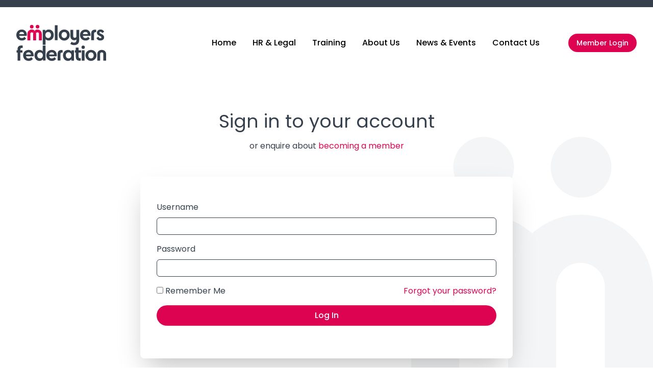

--- FILE ---
content_type: text/html; charset=UTF-8
request_url: https://employersfederation.org/login/?redirect_to=https%3A%2F%2Femployersfederation.org%2Fmembership-account%2Fmembership-billing%2F
body_size: 7107
content:
<!doctype html>
<html lang="en-US">
<head>
    <!-- Google Tag Manager -->
<script>(function(w,d,s,l,i){w[l]=w[l]||[];w[l].push({'gtm.start':
new Date().getTime(),event:'gtm.js'});var f=d.getElementsByTagName(s)[0],
j=d.createElement(s),dl=l!='dataLayer'?'&l='+l:'';j.async=true;j.src=
'https://www.googletagmanager.com/gtm.js?id='+i+dl;f.parentNode.insertBefore(j,f);
})(window,document,'script','dataLayer','GTM-M5MGM38R');</script>
<!-- End Google Tag Manager -->
	<title>Log In - Employers Federation Northern Ireland</title>
	<meta charset="UTF-8">
	<meta name="viewport" content="width=device-width, initial-scale=1">
	<meta name="apple-mobile-web-app-capable" content="yes">
	<script src="https://code.jquery.com/jquery-3.6.0.min.js" integrity="sha256-/xUj+3OJU5yExlq6GSYGSHk7tPXikynS7ogEvDej/m4=" crossorigin="anonymous"></script>
	<meta name="mobile-web-app-capable" content="yes">
	<link rel="preconnect" href="https://fonts.googleapis.com">
	<link rel="preconnect" href="https://fonts.gstatic.com" crossorigin>
	<link href="https://fonts.googleapis.com/css2?family=Poppins:ital,wght@0,100;0,200;0,300;0,400;0,500;0,600;0,700;0,800;0,900;1,100;1,200;1,300;1,400;1,500;1,600;1,700;1,800;1,900&display=swap" rel="stylesheet">
	<link rel="apple-touch-icon" sizes="180x180" href="https://employersfederation.org/app/themes/wordpress/assets/icons/apple-touch-icon.png">
	<link rel="android-chrome" sizes="129x192" href="https://employersfederation.org/app/themes/wordpress/assets/icons/android-chrome-192x192.png">
	<link rel="android-chrome" sizes="512x512" href="https://employersfederation.org/app/themes/wordpress/assets/icons/android-chrome-512x512.png">
	<link rel="icon" type="image/png" sizes="32x32" href="https://employersfederation.org/app/themes/wordpress/assets/icons/favicon-32x32.png">
	<link rel="icon" type="image/png" sizes="16x16" href="https://employersfederation.org/app/themes/wordpress/assets/icons/favicon-16x16.png">
	<link rel="manifest" href="/manifest.json">
	<meta name="apple-mobile-web-app-title" content="Efni">
	<meta name="application-name" content="efni">
	<meta name="msapplication-TileColor" content="#FFFFFF">
	<meta name="theme-color" content="#ffffff">
	<meta name='robots' content='index, follow, max-image-preview:large, max-snippet:-1, max-video-preview:-1' />

	<!-- This site is optimized with the Yoast SEO plugin v19.7 - https://yoast.com/wordpress/plugins/seo/ -->
	<link rel="canonical" href="https://employersfederation.org/login/" />
	<meta property="og:locale" content="en_US" />
	<meta property="og:type" content="article" />
	<meta property="og:title" content="Log In - Employers Federation Northern Ireland" />
	<meta property="og:description" content="Sign in to your account or [&hellip;]" />
	<meta property="og:url" content="https://employersfederation.org/login/" />
	<meta property="og:site_name" content="Employers Federation Northern Ireland" />
	<meta property="article:modified_time" content="2022-06-19T17:26:28+00:00" />
	<meta name="twitter:card" content="summary_large_image" />
	<script type="application/ld+json" class="yoast-schema-graph">{"@context":"https://schema.org","@graph":[{"@type":"WebPage","@id":"https://employersfederation.org/login/","url":"https://employersfederation.org/login/","name":"Log In - Employers Federation Northern Ireland","isPartOf":{"@id":"https://employersfederation.org/#website"},"datePublished":"2022-06-19T16:46:22+00:00","dateModified":"2022-06-19T17:26:28+00:00","breadcrumb":{"@id":"https://employersfederation.org/login/#breadcrumb"},"inLanguage":"en-US","potentialAction":[{"@type":"ReadAction","target":["https://employersfederation.org/login/"]}]},{"@type":"BreadcrumbList","@id":"https://employersfederation.org/login/#breadcrumb","itemListElement":[{"@type":"ListItem","position":1,"name":"Home","item":"https://employersfederation.org/"},{"@type":"ListItem","position":2,"name":"Log In"}]},{"@type":"WebSite","@id":"https://employersfederation.org/#website","url":"https://employersfederation.org/","name":"Employers Federation Northern Ireland","description":"Helping you build relationships with your employers","potentialAction":[{"@type":"SearchAction","target":{"@type":"EntryPoint","urlTemplate":"https://employersfederation.org/?s={search_term_string}"},"query-input":"required name=search_term_string"}],"inLanguage":"en-US"}]}</script>
	<!-- / Yoast SEO plugin. -->


<style id='global-styles-inline-css' type='text/css'>
body{--wp--preset--color--black: #000000;--wp--preset--color--cyan-bluish-gray: #abb8c3;--wp--preset--color--white: #ffffff;--wp--preset--color--pale-pink: #f78da7;--wp--preset--color--vivid-red: #cf2e2e;--wp--preset--color--luminous-vivid-orange: #ff6900;--wp--preset--color--luminous-vivid-amber: #fcb900;--wp--preset--color--light-green-cyan: #7bdcb5;--wp--preset--color--vivid-green-cyan: #00d084;--wp--preset--color--pale-cyan-blue: #8ed1fc;--wp--preset--color--vivid-cyan-blue: #0693e3;--wp--preset--color--vivid-purple: #9b51e0;--wp--preset--color--very-dark-gray: #444;--wp--preset--gradient--vivid-cyan-blue-to-vivid-purple: linear-gradient(135deg,rgba(6,147,227,1) 0%,rgb(155,81,224) 100%);--wp--preset--gradient--light-green-cyan-to-vivid-green-cyan: linear-gradient(135deg,rgb(122,220,180) 0%,rgb(0,208,130) 100%);--wp--preset--gradient--luminous-vivid-amber-to-luminous-vivid-orange: linear-gradient(135deg,rgba(252,185,0,1) 0%,rgba(255,105,0,1) 100%);--wp--preset--gradient--luminous-vivid-orange-to-vivid-red: linear-gradient(135deg,rgba(255,105,0,1) 0%,rgb(207,46,46) 100%);--wp--preset--gradient--very-light-gray-to-cyan-bluish-gray: linear-gradient(135deg,rgb(238,238,238) 0%,rgb(169,184,195) 100%);--wp--preset--gradient--cool-to-warm-spectrum: linear-gradient(135deg,rgb(74,234,220) 0%,rgb(151,120,209) 20%,rgb(207,42,186) 40%,rgb(238,44,130) 60%,rgb(251,105,98) 80%,rgb(254,248,76) 100%);--wp--preset--gradient--blush-light-purple: linear-gradient(135deg,rgb(255,206,236) 0%,rgb(152,150,240) 100%);--wp--preset--gradient--blush-bordeaux: linear-gradient(135deg,rgb(254,205,165) 0%,rgb(254,45,45) 50%,rgb(107,0,62) 100%);--wp--preset--gradient--luminous-dusk: linear-gradient(135deg,rgb(255,203,112) 0%,rgb(199,81,192) 50%,rgb(65,88,208) 100%);--wp--preset--gradient--pale-ocean: linear-gradient(135deg,rgb(255,245,203) 0%,rgb(182,227,212) 50%,rgb(51,167,181) 100%);--wp--preset--gradient--electric-grass: linear-gradient(135deg,rgb(202,248,128) 0%,rgb(113,206,126) 100%);--wp--preset--gradient--midnight: linear-gradient(135deg,rgb(2,3,129) 0%,rgb(40,116,252) 100%);--wp--preset--duotone--dark-grayscale: url('#wp-duotone-dark-grayscale');--wp--preset--duotone--grayscale: url('#wp-duotone-grayscale');--wp--preset--duotone--purple-yellow: url('#wp-duotone-purple-yellow');--wp--preset--duotone--blue-red: url('#wp-duotone-blue-red');--wp--preset--duotone--midnight: url('#wp-duotone-midnight');--wp--preset--duotone--magenta-yellow: url('#wp-duotone-magenta-yellow');--wp--preset--duotone--purple-green: url('#wp-duotone-purple-green');--wp--preset--duotone--blue-orange: url('#wp-duotone-blue-orange');--wp--preset--font-size--small: 13px;--wp--preset--font-size--medium: 20px;--wp--preset--font-size--large: 36px;--wp--preset--font-size--x-large: 42px;}.has-black-color{color: var(--wp--preset--color--black) !important;}.has-cyan-bluish-gray-color{color: var(--wp--preset--color--cyan-bluish-gray) !important;}.has-white-color{color: var(--wp--preset--color--white) !important;}.has-pale-pink-color{color: var(--wp--preset--color--pale-pink) !important;}.has-vivid-red-color{color: var(--wp--preset--color--vivid-red) !important;}.has-luminous-vivid-orange-color{color: var(--wp--preset--color--luminous-vivid-orange) !important;}.has-luminous-vivid-amber-color{color: var(--wp--preset--color--luminous-vivid-amber) !important;}.has-light-green-cyan-color{color: var(--wp--preset--color--light-green-cyan) !important;}.has-vivid-green-cyan-color{color: var(--wp--preset--color--vivid-green-cyan) !important;}.has-pale-cyan-blue-color{color: var(--wp--preset--color--pale-cyan-blue) !important;}.has-vivid-cyan-blue-color{color: var(--wp--preset--color--vivid-cyan-blue) !important;}.has-vivid-purple-color{color: var(--wp--preset--color--vivid-purple) !important;}.has-black-background-color{background-color: var(--wp--preset--color--black) !important;}.has-cyan-bluish-gray-background-color{background-color: var(--wp--preset--color--cyan-bluish-gray) !important;}.has-white-background-color{background-color: var(--wp--preset--color--white) !important;}.has-pale-pink-background-color{background-color: var(--wp--preset--color--pale-pink) !important;}.has-vivid-red-background-color{background-color: var(--wp--preset--color--vivid-red) !important;}.has-luminous-vivid-orange-background-color{background-color: var(--wp--preset--color--luminous-vivid-orange) !important;}.has-luminous-vivid-amber-background-color{background-color: var(--wp--preset--color--luminous-vivid-amber) !important;}.has-light-green-cyan-background-color{background-color: var(--wp--preset--color--light-green-cyan) !important;}.has-vivid-green-cyan-background-color{background-color: var(--wp--preset--color--vivid-green-cyan) !important;}.has-pale-cyan-blue-background-color{background-color: var(--wp--preset--color--pale-cyan-blue) !important;}.has-vivid-cyan-blue-background-color{background-color: var(--wp--preset--color--vivid-cyan-blue) !important;}.has-vivid-purple-background-color{background-color: var(--wp--preset--color--vivid-purple) !important;}.has-black-border-color{border-color: var(--wp--preset--color--black) !important;}.has-cyan-bluish-gray-border-color{border-color: var(--wp--preset--color--cyan-bluish-gray) !important;}.has-white-border-color{border-color: var(--wp--preset--color--white) !important;}.has-pale-pink-border-color{border-color: var(--wp--preset--color--pale-pink) !important;}.has-vivid-red-border-color{border-color: var(--wp--preset--color--vivid-red) !important;}.has-luminous-vivid-orange-border-color{border-color: var(--wp--preset--color--luminous-vivid-orange) !important;}.has-luminous-vivid-amber-border-color{border-color: var(--wp--preset--color--luminous-vivid-amber) !important;}.has-light-green-cyan-border-color{border-color: var(--wp--preset--color--light-green-cyan) !important;}.has-vivid-green-cyan-border-color{border-color: var(--wp--preset--color--vivid-green-cyan) !important;}.has-pale-cyan-blue-border-color{border-color: var(--wp--preset--color--pale-cyan-blue) !important;}.has-vivid-cyan-blue-border-color{border-color: var(--wp--preset--color--vivid-cyan-blue) !important;}.has-vivid-purple-border-color{border-color: var(--wp--preset--color--vivid-purple) !important;}.has-vivid-cyan-blue-to-vivid-purple-gradient-background{background: var(--wp--preset--gradient--vivid-cyan-blue-to-vivid-purple) !important;}.has-light-green-cyan-to-vivid-green-cyan-gradient-background{background: var(--wp--preset--gradient--light-green-cyan-to-vivid-green-cyan) !important;}.has-luminous-vivid-amber-to-luminous-vivid-orange-gradient-background{background: var(--wp--preset--gradient--luminous-vivid-amber-to-luminous-vivid-orange) !important;}.has-luminous-vivid-orange-to-vivid-red-gradient-background{background: var(--wp--preset--gradient--luminous-vivid-orange-to-vivid-red) !important;}.has-very-light-gray-to-cyan-bluish-gray-gradient-background{background: var(--wp--preset--gradient--very-light-gray-to-cyan-bluish-gray) !important;}.has-cool-to-warm-spectrum-gradient-background{background: var(--wp--preset--gradient--cool-to-warm-spectrum) !important;}.has-blush-light-purple-gradient-background{background: var(--wp--preset--gradient--blush-light-purple) !important;}.has-blush-bordeaux-gradient-background{background: var(--wp--preset--gradient--blush-bordeaux) !important;}.has-luminous-dusk-gradient-background{background: var(--wp--preset--gradient--luminous-dusk) !important;}.has-pale-ocean-gradient-background{background: var(--wp--preset--gradient--pale-ocean) !important;}.has-electric-grass-gradient-background{background: var(--wp--preset--gradient--electric-grass) !important;}.has-midnight-gradient-background{background: var(--wp--preset--gradient--midnight) !important;}.has-small-font-size{font-size: var(--wp--preset--font-size--small) !important;}.has-medium-font-size{font-size: var(--wp--preset--font-size--medium) !important;}.has-large-font-size{font-size: var(--wp--preset--font-size--large) !important;}.has-x-large-font-size{font-size: var(--wp--preset--font-size--x-large) !important;}
</style>
<link rel='stylesheet' id='pmpro_frontend-css'  href='https://employersfederation.org/app/plugins/paid-memberships-pro/css/frontend.css' type='text/css' media='screen' />
<link rel='stylesheet' id='pmpro_print-css'  href='https://employersfederation.org/app/plugins/paid-memberships-pro/css/print.css' type='text/css' media='print' />
<link rel='stylesheet' id='icon-tailwind-css'  href='https://employersfederation.org/app/themes/wordpress/assets/css/app.css' type='text/css' media='all' />
<script type='text/javascript' src='https://employersfederation.org/app/themes/wordpress/assets/js/app.js' id='icon-app-js'></script>
</head>
<body class="pmpro-login page-template-default page page-id-26 pmpro-body-has-access">

	<svg
		xmlns="http://www.w3.org/2000/svg"
		viewBox="0 0 0 0"
		width="0"
		height="0"
		focusable="false"
		role="none"
		style="visibility: hidden; position: absolute; left: -9999px; overflow: hidden;"
	>
		<defs>
			<filter id="wp-duotone-dark-grayscale">
				<feColorMatrix
					color-interpolation-filters="sRGB"
					type="matrix"
					values="
						.299 .587 .114 0 0
						.299 .587 .114 0 0
						.299 .587 .114 0 0
						.299 .587 .114 0 0
					"
				/>
				<feComponentTransfer color-interpolation-filters="sRGB" >
					<feFuncR type="table" tableValues="0 0.49803921568627" />
					<feFuncG type="table" tableValues="0 0.49803921568627" />
					<feFuncB type="table" tableValues="0 0.49803921568627" />
					<feFuncA type="table" tableValues="1 1" />
				</feComponentTransfer>
				<feComposite in2="SourceGraphic" operator="in" />
			</filter>
		</defs>
	</svg>

	
	<svg
		xmlns="http://www.w3.org/2000/svg"
		viewBox="0 0 0 0"
		width="0"
		height="0"
		focusable="false"
		role="none"
		style="visibility: hidden; position: absolute; left: -9999px; overflow: hidden;"
	>
		<defs>
			<filter id="wp-duotone-grayscale">
				<feColorMatrix
					color-interpolation-filters="sRGB"
					type="matrix"
					values="
						.299 .587 .114 0 0
						.299 .587 .114 0 0
						.299 .587 .114 0 0
						.299 .587 .114 0 0
					"
				/>
				<feComponentTransfer color-interpolation-filters="sRGB" >
					<feFuncR type="table" tableValues="0 1" />
					<feFuncG type="table" tableValues="0 1" />
					<feFuncB type="table" tableValues="0 1" />
					<feFuncA type="table" tableValues="1 1" />
				</feComponentTransfer>
				<feComposite in2="SourceGraphic" operator="in" />
			</filter>
		</defs>
	</svg>

	
	<svg
		xmlns="http://www.w3.org/2000/svg"
		viewBox="0 0 0 0"
		width="0"
		height="0"
		focusable="false"
		role="none"
		style="visibility: hidden; position: absolute; left: -9999px; overflow: hidden;"
	>
		<defs>
			<filter id="wp-duotone-purple-yellow">
				<feColorMatrix
					color-interpolation-filters="sRGB"
					type="matrix"
					values="
						.299 .587 .114 0 0
						.299 .587 .114 0 0
						.299 .587 .114 0 0
						.299 .587 .114 0 0
					"
				/>
				<feComponentTransfer color-interpolation-filters="sRGB" >
					<feFuncR type="table" tableValues="0.54901960784314 0.98823529411765" />
					<feFuncG type="table" tableValues="0 1" />
					<feFuncB type="table" tableValues="0.71764705882353 0.25490196078431" />
					<feFuncA type="table" tableValues="1 1" />
				</feComponentTransfer>
				<feComposite in2="SourceGraphic" operator="in" />
			</filter>
		</defs>
	</svg>

	
	<svg
		xmlns="http://www.w3.org/2000/svg"
		viewBox="0 0 0 0"
		width="0"
		height="0"
		focusable="false"
		role="none"
		style="visibility: hidden; position: absolute; left: -9999px; overflow: hidden;"
	>
		<defs>
			<filter id="wp-duotone-blue-red">
				<feColorMatrix
					color-interpolation-filters="sRGB"
					type="matrix"
					values="
						.299 .587 .114 0 0
						.299 .587 .114 0 0
						.299 .587 .114 0 0
						.299 .587 .114 0 0
					"
				/>
				<feComponentTransfer color-interpolation-filters="sRGB" >
					<feFuncR type="table" tableValues="0 1" />
					<feFuncG type="table" tableValues="0 0.27843137254902" />
					<feFuncB type="table" tableValues="0.5921568627451 0.27843137254902" />
					<feFuncA type="table" tableValues="1 1" />
				</feComponentTransfer>
				<feComposite in2="SourceGraphic" operator="in" />
			</filter>
		</defs>
	</svg>

	
	<svg
		xmlns="http://www.w3.org/2000/svg"
		viewBox="0 0 0 0"
		width="0"
		height="0"
		focusable="false"
		role="none"
		style="visibility: hidden; position: absolute; left: -9999px; overflow: hidden;"
	>
		<defs>
			<filter id="wp-duotone-midnight">
				<feColorMatrix
					color-interpolation-filters="sRGB"
					type="matrix"
					values="
						.299 .587 .114 0 0
						.299 .587 .114 0 0
						.299 .587 .114 0 0
						.299 .587 .114 0 0
					"
				/>
				<feComponentTransfer color-interpolation-filters="sRGB" >
					<feFuncR type="table" tableValues="0 0" />
					<feFuncG type="table" tableValues="0 0.64705882352941" />
					<feFuncB type="table" tableValues="0 1" />
					<feFuncA type="table" tableValues="1 1" />
				</feComponentTransfer>
				<feComposite in2="SourceGraphic" operator="in" />
			</filter>
		</defs>
	</svg>

	
	<svg
		xmlns="http://www.w3.org/2000/svg"
		viewBox="0 0 0 0"
		width="0"
		height="0"
		focusable="false"
		role="none"
		style="visibility: hidden; position: absolute; left: -9999px; overflow: hidden;"
	>
		<defs>
			<filter id="wp-duotone-magenta-yellow">
				<feColorMatrix
					color-interpolation-filters="sRGB"
					type="matrix"
					values="
						.299 .587 .114 0 0
						.299 .587 .114 0 0
						.299 .587 .114 0 0
						.299 .587 .114 0 0
					"
				/>
				<feComponentTransfer color-interpolation-filters="sRGB" >
					<feFuncR type="table" tableValues="0.78039215686275 1" />
					<feFuncG type="table" tableValues="0 0.94901960784314" />
					<feFuncB type="table" tableValues="0.35294117647059 0.47058823529412" />
					<feFuncA type="table" tableValues="1 1" />
				</feComponentTransfer>
				<feComposite in2="SourceGraphic" operator="in" />
			</filter>
		</defs>
	</svg>

	
	<svg
		xmlns="http://www.w3.org/2000/svg"
		viewBox="0 0 0 0"
		width="0"
		height="0"
		focusable="false"
		role="none"
		style="visibility: hidden; position: absolute; left: -9999px; overflow: hidden;"
	>
		<defs>
			<filter id="wp-duotone-purple-green">
				<feColorMatrix
					color-interpolation-filters="sRGB"
					type="matrix"
					values="
						.299 .587 .114 0 0
						.299 .587 .114 0 0
						.299 .587 .114 0 0
						.299 .587 .114 0 0
					"
				/>
				<feComponentTransfer color-interpolation-filters="sRGB" >
					<feFuncR type="table" tableValues="0.65098039215686 0.40392156862745" />
					<feFuncG type="table" tableValues="0 1" />
					<feFuncB type="table" tableValues="0.44705882352941 0.4" />
					<feFuncA type="table" tableValues="1 1" />
				</feComponentTransfer>
				<feComposite in2="SourceGraphic" operator="in" />
			</filter>
		</defs>
	</svg>

	
	<svg
		xmlns="http://www.w3.org/2000/svg"
		viewBox="0 0 0 0"
		width="0"
		height="0"
		focusable="false"
		role="none"
		style="visibility: hidden; position: absolute; left: -9999px; overflow: hidden;"
	>
		<defs>
			<filter id="wp-duotone-blue-orange">
				<feColorMatrix
					color-interpolation-filters="sRGB"
					type="matrix"
					values="
						.299 .587 .114 0 0
						.299 .587 .114 0 0
						.299 .587 .114 0 0
						.299 .587 .114 0 0
					"
				/>
				<feComponentTransfer color-interpolation-filters="sRGB" >
					<feFuncR type="table" tableValues="0.098039215686275 1" />
					<feFuncG type="table" tableValues="0 0.66274509803922" />
					<feFuncB type="table" tableValues="0.84705882352941 0.41960784313725" />
					<feFuncA type="table" tableValues="1 1" />
				</feComponentTransfer>
				<feComposite in2="SourceGraphic" operator="in" />
			</filter>
		</defs>
	</svg>

	<!-- Google Tag Manager (noscript) -->
<noscript><iframe src="https://www.googletagmanager.com/ns.html?id=GTM-M5MGM38R"
height="0" width="0" style="display:none;visibility:hidden"></iframe></noscript>
<!-- End Google Tag Manager (noscript) -->
<div id="app" v-cloak class="w-full min-h-full overflow-hidden relative antialiased">
		<a class="sr-only" href="#content">Skip to content</a>
		<app-fixed-header>
				<app-nav-bar>
						<ul id="menu-main-menu" class="primary-menu space-x-4 xl:space-x-8 flex"><li id="menu-item-15" class="menu-item menu-item-type-post_type menu-item-object-page menu-item-15"><a href="https://employersfederation.org/about-us/">About Us</a></li>
<li id="menu-item-14" class="menu-item menu-item-type-post_type menu-item-object-page menu-item-14"><a href="https://employersfederation.org/news-events-ni/">News &#038; Events NI</a></li>
<li id="menu-item-16" class="menu-item menu-item-type-post_type menu-item-object-page menu-item-16"><a href="https://employersfederation.org/contact-us/">Contact Us</a></li>
</ul>					<template slot="brand">
							<a href="https://employersfederation.org/" name="logo" class="block overflow-visible mt-1 lg:mt-0 brand w-44" rel="home">
        <icon-logo class="w-full overflow-visible"></icon-logo>
			</a>
				</template>

			<template slot="hrmenu">
				<ul id="menu-hr-menu" class="text-white space-y-5 lg:space-y-8"><li id="menu-item-195" class="menu-item menu-item-type-post_type menu-item-object-hr menu-item-195"><a href="https://employersfederation.org/hr-legal/terminating-employment/">Terminating Employment</a></li>
<li id="menu-item-707" class="menu-item menu-item-type-post_type menu-item-object-hr menu-item-707"><a href="https://employersfederation.org/hr-legal/redundancy/">Redundancy</a></li>
<li id="menu-item-194" class="menu-item menu-item-type-post_type menu-item-object-hr menu-item-194"><a href="https://employersfederation.org/hr-legal/court-tribunal-representation/">Court &#038; Tribunal Representation</a></li>
<li id="menu-item-193" class="menu-item menu-item-type-post_type menu-item-object-hr menu-item-193"><a href="https://employersfederation.org/hr-legal/pay-settlements-benchmarking/">Pay Settlements &#038; Benchmarking</a></li>
</ul>			</template>
			<template slot="memenu">
				<ul id="menu-me" class="inline-block w-full  me-menu space-y-5"><li id="menu-item-214" class="menu-item menu-item-type-post_type menu-item-object-hr menu-item-214"><a href="https://employersfederation.org/hr-legal/managing-employment/dealing-with-disciplinary-issues/">Dealing with Disciplinary Issues</a></li>
<li id="menu-item-213" class="menu-item menu-item-type-post_type menu-item-object-hr menu-item-213"><a href="https://employersfederation.org/hr-legal/managing-employment/investigating-grievances/">Investigating Grievances</a></li>
<li id="menu-item-212" class="menu-item menu-item-type-post_type menu-item-object-hr menu-item-212"><a href="https://employersfederation.org/hr-legal/managing-employment/managing-absence/">Managing Absence</a></li>
<li id="menu-item-211" class="menu-item menu-item-type-post_type menu-item-object-hr menu-item-211"><a href="https://employersfederation.org/hr-legal/managing-employment/managing-performance/">Managing Performance</a></li>
<li id="menu-item-210" class="menu-item menu-item-type-post_type menu-item-object-hr menu-item-210"><a href="https://employersfederation.org/hr-legal/managing-employment/discrimination-and-whistleblowing/">Discrimination and Whistleblowing</a></li>
<li id="menu-item-209" class="menu-item menu-item-type-post_type menu-item-object-hr menu-item-209"><a href="https://employersfederation.org/hr-legal/managing-employment/family-rights-and-flexible-working/">Family Rights and Flexible Working</a></li>
<li id="menu-item-208" class="menu-item menu-item-type-post_type menu-item-object-hr menu-item-208"><a href="https://employersfederation.org/hr-legal/managing-employment/changing-terms-conditions-of-employment/">Changing Terms &#038; Conditions of Employment</a></li>
<li id="menu-item-207" class="menu-item menu-item-type-post_type menu-item-object-hr menu-item-207"><a href="https://employersfederation.org/hr-legal/tupe-advice/">TUPE Advice</a></li>
<li id="menu-item-206" class="menu-item menu-item-type-post_type menu-item-object-hr menu-item-206"><a href="https://employersfederation.org/hr-legal/managing-employment/managing-data-protection/">Managing Data Protection</a></li>
<li id="menu-item-288" class="menu-item menu-item-type-post_type menu-item-object-hr menu-item-288"><a href="https://employersfederation.org/hr-legal/managing-employment/dealing-with-trade-unions/">Dealing With Trade Unions</a></li>
</ul>			</template>
			<template slot="semenu">
				<ul id="menu-se" class="inline-block w-full me-menu space-y-5"><li id="menu-item-222" class="menu-item menu-item-type-post_type menu-item-object-hr menu-item-222"><a href="https://employersfederation.org/hr-legal/recruitment-and-selection/">Recruitment and Selection</a></li>
<li id="menu-item-221" class="menu-item menu-item-type-post_type menu-item-object-hr menu-item-221"><a href="https://employersfederation.org/hr-legal/employment-status-and-terms-conditions-of-employment/">Employment Status and Terms &#038; Conditions of Employment</a></li>
</ul>			</template>
			<template slot="training">
				<ul id="menu-training" class="flex justify-between text-white flex-wrap space-y-5 lg:space-y-0"><li id="menu-item-921" class="menu-item menu-item-type-custom menu-item-object-custom menu-item-921"><a href="https://employersfederation.org/training/conducting-dignity-at-work-investigations/">Conducting Dignity at Work Investigations</a></li>
<li id="menu-item-1084" class="menu-item menu-item-type-custom menu-item-object-custom menu-item-1084"><a href="https://employersfederation.org/training/dignity-at-work-advisors-one-day-workshop/">Dignity at Work Advisors</a></li>
<li id="menu-item-84" class="menu-item menu-item-type-post_type menu-item-object-training menu-item-84"><a href="https://employersfederation.org/training/employment-law-essentials-for-new-managers-hr-professionals/">Employment Law Essentials for New Managers &#038; HR Professionals</a></li>
<li id="menu-item-937" class="menu-item menu-item-type-custom menu-item-object-custom menu-item-937"><a href="https://employersfederation.org/training/employment-essentials-for-managers/">2 Day Employment Essentials for Managers</a></li>
<li id="menu-item-78" class="menu-item menu-item-type-post_type menu-item-object-training menu-item-78"><a href="https://employersfederation.org/training/equal-opportunities-awareness-and-dignity-at-work/">Equal Opportunities Awareness and Dignity at Work</a></li>
<li id="menu-item-74" class="menu-item menu-item-type-post_type menu-item-object-training menu-item-74"><a href="https://employersfederation.org/training/getting-to-grips-with-tupe/">Getting to grips with TUPE</a></li>
<li id="menu-item-920" class="menu-item menu-item-type-custom menu-item-object-custom menu-item-920"><a href="https://employersfederation.org/training/handling-complaints-of-bullying-and-harassment-in-roi/">Handling Complaints of Bullying and Harassment in ROI</a></li>
<li id="menu-item-1080" class="menu-item menu-item-type-custom menu-item-object-custom menu-item-1080"><a href="https://employersfederation.org/training/handling-high-level-dismissals-and-appeals/">Handling High Level Dismissals and Appeals</a></li>
<li id="menu-item-995" class="menu-item menu-item-type-custom menu-item-object-custom menu-item-995"><a href="https://employersfederation.org/training/hr-skills-masterclass/">HR Skills Masterclass</a></li>
<li id="menu-item-922" class="menu-item menu-item-type-custom menu-item-object-custom menu-item-922"><a href="https://employersfederation.org/training/investigations-and-disciplinary-procedures-in-roi/">Investigations and Disciplinary Procedures in ROI</a></li>
<li id="menu-item-83" class="menu-item menu-item-type-post_type menu-item-object-training menu-item-83"><a href="https://employersfederation.org/training/managing-absence/">Managing Absence</a></li>
<li id="menu-item-76" class="menu-item menu-item-type-post_type menu-item-object-training menu-item-76"><a href="https://employersfederation.org/training/managing-discipline/">Managing Discipline</a></li>
<li id="menu-item-77" class="menu-item menu-item-type-post_type menu-item-object-training menu-item-77"><a href="https://employersfederation.org/training/managing-performance/">Managing Performance</a></li>
<li id="menu-item-75" class="menu-item menu-item-type-post_type menu-item-object-training menu-item-75"><a href="https://employersfederation.org/training/managing-redundancy/">Managing Redundancy</a></li>
<li id="menu-item-80" class="menu-item menu-item-type-post_type menu-item-object-training menu-item-80"><a href="https://employersfederation.org/training/mock-tribunal-workshop/">Mock Tribunal Workshop</a></li>
<li id="menu-item-79" class="menu-item menu-item-type-post_type menu-item-object-training menu-item-79"><a href="https://employersfederation.org/training/performance-management/">Performance Management</a></li>
<li id="menu-item-1082" class="menu-item menu-item-type-custom menu-item-object-custom menu-item-1082"><a href="https://employersfederation.org/training/raising-data-protection-awareness/">Raising Data Protection Awareness</a></li>
<li id="menu-item-82" class="menu-item menu-item-type-post_type menu-item-object-training menu-item-82"><a href="https://employersfederation.org/training/recruitment-selection-and-interview-training/">Recruitment Selection and Interview Training</a></li>
<li id="menu-item-380" class="menu-item menu-item-type-post_type menu-item-object-page menu-item-380"><a href="https://employersfederation.org/training-services/">Training Services Overview</a></li>
<li id="menu-item-81" class="menu-item menu-item-type-post_type menu-item-object-training menu-item-81"><a href="https://employersfederation.org/training/working-effectively-with-trade-unions/">Working effectively with Trade Unions</a></li>
</ul>			</template>
			<template slot="mobile-menu">
						<div class="px-8">
			<ul id="menu-main-menu-1" class="mobile-menu text-lg text-white font-medium  text-white text-left space-y-6"><li class="menu-item menu-item-type-post_type menu-item-object-page menu-item-15"><a href="https://employersfederation.org/about-us/">About Us</a></li>
<li class="menu-item menu-item-type-post_type menu-item-object-page menu-item-14"><a href="https://employersfederation.org/news-events-ni/">News &#038; Events NI</a></li>
<li class="menu-item menu-item-type-post_type menu-item-object-page menu-item-16"><a href="https://employersfederation.org/contact-us/">Contact Us</a></li>
</ul>		</div>
				</template>
		</app-nav-bar>
		</app-fixed-header>

		<div id="content" class="site-content relative min-h-1/2">
		<scroll-to-top></scroll-to-top>
		<section class="container py-20 relative">
  <icon-mwhite class="absolute right-0 bottom-0"></icon-mwhite>
  <div class="relative pb-12">
    <h1 class="signin-t">Sign in to your account</h1>
<p class="signin-p">or enquire about <a href="https://efni.loc/contact-us/">becoming a member</a></p>
				<div class="pmpro_login_wrap">
										<form name="loginform" id="loginform" action="https://employersfederation.org/backend/wp-login.php" method="post"><input type="hidden" name="pmpro_login_form_used" value="1" /><p class="login-username">
				<label for="user_login">Username or Email Address</label>
				<input type="text" name="log" id="user_login" autocomplete="username" class="input" value="" size="20" />
			</p><p class="login-password">
				<label for="user_pass">Password</label>
				<input type="password" name="pwd" id="user_pass" autocomplete="current-password" class="input" value="" size="20" />
			</p><p class="login-remember"><label><input name="rememberme" type="checkbox" id="rememberme" value="forever" /> Remember Me</label></p><p class="login-submit">
				<input type="submit" name="wp-submit" id="wp-submit" class="button button-primary" value="Log In" />
				<input type="hidden" name="redirect_to" value="https://employersfederation.org/membership-account/membership-billing/" />
			</p></form>	<hr />
	<p class="pmpro_actions_nav">
		<a href="https://employersfederation.org/login/?action=reset_pass">Lost Password?</a>	</p> <!-- end pmpro_actions_nav -->
					</div> <!-- end pmpro_login_wrap -->
								<script>
					document.getElementById('user_login').focus();
				</script>
				
				
  </div>
</section>
<section class="py-9 bg-primary">
  <p class="text-white text-2xl font-bold text-center">Interested in membership?</p>
  <div class="flex justify-center gap-x-6 pt-4">
    <a href="/contact-us" class="inline-block bg-white py-2 px-4 rounded-full text-primary font-medium hover:bg-secondary transition-all hover:text-white ease-in-out duration-300">Get Started</a>
    <a href="/membership/" class="inline-block bg-pinks py-2 px-4 rounded-full text-white font-medium hover:bg-secondary transition-all hover:text-white ease-in-out duration-300">Learn More</a>
  </div>
</section>
</div>
		<footer class="bg-secondary">
			<div class="container pt-12 text-center lg:text-left lg:pt-20 pb-12 relative">
<icon-footer class="absolute right-4 bottom-0"></icon-footer>
			<div class="lg:grid lg:grid-cols-5 relative">
				<div class="">
					<icon-logow class=" mx-auto lg:ml-0"></icon-logow>
					<p class="text-white mx-auto lg:ml-0 text-sm mt-6 w-7/12">Employment Law & HR Support</p>
					<div class="hidden lg:flex mt-12 gap-x-4 items-center">
						<a href="https://www.linkedin.com/company/eef-northern-ireland"><icon-linkedin></icon-linkedin></a>
						<a href="https://twitter.com/EmployersOrgNI"><icon-twitter></icon-twitter></a>
					</div>
				</div>
				<div class="py-6 lg:py-0">
					<p class="hidden lg:block text-white font-bold text-lg mb-1">Contact US</p>
					<p class="hidden lg:block mt-8 text-primary font-bold">Call</p>
					<a href="tel:+442890 595 050" class="text-white hover:text-primary transition-all ease-in-out duration-300">+44 (0)2890 595 050</a>
					<p class="hidden lg:block text-primary font-bold my-1">Email</p>
					<a href="mailto:info@employersfederation.org" class="block text-white hover:text-primary transition-all ease-in-out duration-300">Employers Federation</a>
				</div>
				<div class="">
					<p class="hidden lg:block text-white font-bold text-lg">Visit Us</p>
					<p class="lg:mt-8 text-white">7 Pilot’s View, Heron Road<br>Belfast Co.Antrim<br>BT3 9LE</p>
					<a href="https://goo.gl/maps/gRhdUvNrq78nk51cA" class="hidden lg:inline-block text-white font-bold underline mt-6 hover:text-primary transition-all ease-in-out duration-300">Get Directions</a>
					<div class="flex lg:hidden mt-6 gap-x-4 justify-center items-center">
						<a href="https://www.linkedin.com/company/eef-northern-ireland"><icon-linkedin></icon-linkedin></a>
						<a href="https://twitter.com/EmployersOrgNI"><icon-twitter></icon-twitter></a>
					</div>
				</div>
				<div class="">

				</div>
				<div class="relative pt-6 lg:pt-0">
					<div class="relative lg:absolute bottom-0 right-0">
						<p class="text-white text-xs mb-4 text-center">In Partnership With</p>
						<a href="https://www.makeuk.org/" target="blank"><icon-make class="mx-auto lg:mr-0"></icon-make></a>
					</div>
				</div>
			</div>

			</div>
			<div class="bg-white py-2">
				<div class="container relative">
					<p class="text-sm text-secondary text-center">© Employers Federation 2026 | <a href="/privacy-policy" class="hover:text-primary transition-all ease-in-out duration-300">Privacy policy</a></p>
					<a href="" class="text-secondary mx-auto block text-center lg:absolute right-0 top-0 text-sm">Made by <span class="text-primary font-semibold">Icon</span></a>
				</div>
			</div>
		</footer>
	</div><!-- #page -->

		<!-- Memberships powered by Paid Memberships Pro v2.8.3.
 -->
	<script>
    const app = new Vue({
        el: '#app',
    });

				const modal = document.querySelector("#mega-menu");
        const body = document.querySelector("body");
        const showModal = function (e) {
            if (!modal.classList.contains("active")) {
                // Disable scroll
                body.style.overflow = "hidden";
            } else {
                // Enable scroll
                body.style.overflow = "auto";
            }
        };
</script>
</body>
</html>


--- FILE ---
content_type: text/html; charset=UTF-8
request_url: https://heatmap.itwebandcloud.co.uk/server/tracker/createClient.php
body_size: 45
content:
{"clientID":"257456","clientPageID":"589254"}

--- FILE ---
content_type: text/css
request_url: https://employersfederation.org/app/themes/wordpress/assets/css/app.css
body_size: 8935
content:
:root{--swiper-theme-color:#fff}.swiper-container{list-style:none;margin-left:auto;margin-right:auto;padding:0;position:relative;z-index:1}.swiper-container-vertical>.swiper-wrapper{flex-direction:column}.swiper-wrapper{box-sizing:content-box;display:flex;height:100%;position:relative;transition-property:transform;width:100%;z-index:1}.swiper-container-android .swiper-slide,.swiper-wrapper{transform:translateZ(0)}.swiper-container-multirow>.swiper-wrapper{flex-wrap:wrap}.swiper-container-multirow-column>.swiper-wrapper{flex-direction:column;flex-wrap:wrap}.swiper-container-free-mode>.swiper-wrapper{margin:0 auto;transition-timing-function:ease-out}.swiper-slide{flex-shrink:0;height:auto;position:relative;transition-property:transform;width:100%}.swiper-slide-invisible-blank{visibility:hidden}.swiper-container-autoheight,.swiper-container-autoheight .swiper-slide{height:auto}.swiper-container-autoheight .swiper-wrapper{align-items:flex-start;transition-property:transform,height}.swiper-container-3d{perspective:1200px}.swiper-container-3d .swiper-cube-shadow,.swiper-container-3d .swiper-slide,.swiper-container-3d .swiper-slide-shadow-bottom,.swiper-container-3d .swiper-slide-shadow-left,.swiper-container-3d .swiper-slide-shadow-right,.swiper-container-3d .swiper-slide-shadow-top,.swiper-container-3d .swiper-wrapper{transform-style:preserve-3d}.swiper-container-3d .swiper-slide-shadow-bottom,.swiper-container-3d .swiper-slide-shadow-left,.swiper-container-3d .swiper-slide-shadow-right,.swiper-container-3d .swiper-slide-shadow-top{height:100%;left:0;pointer-events:none;position:absolute;top:0;width:100%;z-index:10}.swiper-container-3d .swiper-slide-shadow-left{background-image:linear-gradient(270deg,rgba(0,0,0,.5),transparent)}.swiper-container-3d .swiper-slide-shadow-right{background-image:linear-gradient(90deg,rgba(0,0,0,.5),transparent)}.swiper-container-3d .swiper-slide-shadow-top{background-image:linear-gradient(0deg,rgba(0,0,0,.5),transparent)}.swiper-container-3d .swiper-slide-shadow-bottom{background-image:linear-gradient(180deg,rgba(0,0,0,.5),transparent)}.swiper-container-css-mode>.swiper-wrapper{-ms-overflow-style:none;overflow:auto;scrollbar-width:none}.swiper-container-css-mode>.swiper-wrapper::-webkit-scrollbar{display:none}.swiper-container-css-mode>.swiper-wrapper>.swiper-slide{scroll-snap-align:start start}.swiper-container-horizontal.swiper-container-css-mode>.swiper-wrapper{-ms-scroll-snap-type:x mandatory;scroll-snap-type:x mandatory}.swiper-container-vertical.swiper-container-css-mode>.swiper-wrapper{-ms-scroll-snap-type:y mandatory;scroll-snap-type:y mandatory}.swiper-pagination{margin:0 auto;padding-top:20px;position:relative;transform:translateZ(0);transition:opacity .3s;z-index:10}.swiper-pagination.swiper-pagination-hidden{opacity:0}.swiper-container-horizontal>.swiper-pagination-bullets,.swiper-pagination-custom,.swiper-pagination-fraction{bottom:10px;left:0;width:100%}.swiper-pagination-bullets-dynamic{font-size:0;overflow:hidden}.swiper-pagination-bullets-dynamic .swiper-pagination-bullet{position:relative;transform:scale(.33)}.swiper-pagination-bullets-dynamic .swiper-pagination-bullet-active,.swiper-pagination-bullets-dynamic .swiper-pagination-bullet-active-main{transform:scale(1)}.swiper-pagination-bullets-dynamic .swiper-pagination-bullet-active-prev{transform:scale(.66)}.swiper-pagination-bullets-dynamic .swiper-pagination-bullet-active-prev-prev{transform:scale(.33)}.swiper-pagination-bullets-dynamic .swiper-pagination-bullet-active-next{transform:scale(.66)}.swiper-pagination-bullets-dynamic .swiper-pagination-bullet-active-next-next{transform:scale(.33)}.swiper-pagination-bullet{background:#36404c;border:1px solid #36404c;display:inline-block;height:3px;width:15px}button.swiper-pagination-bullet{-webkit-appearance:none;-moz-appearance:none;appearance:none;border:none;box-shadow:none;margin:0;padding:0}.swiper-pagination-clickable .swiper-pagination-bullet{cursor:pointer}.swiper-pagination-bullet-active{background:#dd0351;border:1px solid #dd0351;opacity:1}.swiper-container-vertical>.swiper-pagination-bullets{right:10px;top:50%;transform:translate3d(0,-50%,0)}.swiper-container-vertical>.swiper-pagination-bullets .swiper-pagination-bullet{display:block;margin:6px 0}.swiper-container-vertical>.swiper-pagination-bullets.swiper-pagination-bullets-dynamic{top:50%;transform:translateY(-50%);width:8px}.swiper-container-vertical>.swiper-pagination-bullets.swiper-pagination-bullets-dynamic .swiper-pagination-bullet{display:inline-block;transition:transform .2s,top .2s}.swiper-container-horizontal>.swiper-pagination-bullets .swiper-pagination-bullet{margin:0 6px}.swiper-container-horizontal>.swiper-pagination-bullets.swiper-pagination-bullets-dynamic{left:50%;transform:translateX(-50%);white-space:nowrap}.swiper-container-horizontal>.swiper-pagination-bullets.swiper-pagination-bullets-dynamic .swiper-pagination-bullet{transition:transform .2s,left .2s}.swiper-container-horizontal.swiper-container-rtl>.swiper-pagination-bullets-dynamic .swiper-pagination-bullet{transition:transform .2s,right .2s}.swiper-pagination-progressbar{background:rgba(0,0,0,.25);position:absolute}.swiper-pagination-progressbar .swiper-pagination-progressbar-fill{background:var(--swiper-pagination-color,var(--swiper-theme-color));height:100%;left:0;position:absolute;top:0;transform:scale(0);transform-origin:left top;width:100%}.swiper-container-rtl .swiper-pagination-progressbar .swiper-pagination-progressbar-fill{transform-origin:right top}.swiper-container-horizontal>.swiper-pagination-progressbar,.swiper-container-vertical>.swiper-pagination-progressbar.swiper-pagination-progressbar-opposite{height:4px;left:0;top:0;width:100%}.swiper-container-horizontal>.swiper-pagination-progressbar.swiper-pagination-progressbar-opposite,.swiper-container-vertical>.swiper-pagination-progressbar{height:100%;left:0;top:0;width:4px}.swiper-pagination-white{--swiper-pagination-color:#fff}.swiper-pagination-black{--swiper-pagination-color:#000}.swiper-pagination-lock{display:none}.swiper-button-disabled{opacity:.5}.active-text-primary{color:#dd0351!important}button:focus,input:focus,select:focus,textarea:focus{outline:none}.stop-scroll{max-height:100vh!important;overflow:hidden!important}.stop-scroll #content,.stop-scroll footer{display:none}
.animate{transition-delay:.5s;transition-duration:.25s;transition-timing-function:ease-in}.fade-right.animate-active{-webkit-animation:fadeInRight 1s ease-in-out;animation:fadeInRight 1s ease-in-out}.fade-opacity.animate-active,.fade-right.animate-active,.fade-text.animate-active{opacity:1!important;transition:all 1s ease-in-out}.fade-text.animate-active{-webkit-animation:fadeIntext 1s ease-in-out;animation:fadeIntext 1s ease-in-out}.fade-leftc.animate-active{-webkit-animation:fadeInLeftc 2s ease-in-out;animation:fadeInLeftc 2s ease-in-out;opacity:1!important;transition:all 2s ease-in-out}.fade-rightc.animate-active{-webkit-animation:fadeInRightc 2s ease-in-out;animation:fadeInRightc 2s ease-in-out;opacity:1!important;transition:all 2s ease-in-out}.fade-topc.animate-active{-webkit-animation:fadeInTopc 2s ease-in-out;animation:fadeInTopc 2s ease-in-out;opacity:1!important;transition:all 2s ease-in-out}.fade-bottomc.animate-active{-webkit-animation:fadeInBottomc 2s ease-in-out;animation:fadeInBottomc 2s ease-in-out;opacity:1!important;transition:all 2s ease-in-out}.fade-left.animate-active{-webkit-animation:fadeInLeft 1s ease-in-out;animation:fadeInLeft 1s ease-in-out;opacity:1!important;transition:all 2s ease-in-out}.fade-leftin.animate-active{-webkit-animation:fadeInLeftin 1s ease-in-out;animation:fadeInLeftin 1s ease-in-out;opacity:1!important;transition:all 1s ease-in-out;width:0}.fade-top.animate-active{-webkit-animation:fadeInTop 1s ease-in-out;animation:fadeInTop 1s ease-in-out;opacity:1!important;transition:all 1s ease-in-out}.fade-bottom.animate-active{-webkit-animation:fadeInBottom 1s ease-in-out;animation:fadeInBottom 1s ease-in-out}.draw.animate-active,.fade-bottom.animate-active{opacity:1!important;transition:all 1s ease-in-out}.draw.animate-active{-webkit-animation:draw 1s ease-in 1 forwards;animation:draw 1s ease-in 1 forwards}.fade.animate-active{-webkit-animation:fadeAnimation 1s ease-in-out;animation:fadeAnimation 1s ease-in-out;opacity:1!important;transition:all 1s ease-in-out}@-webkit-keyframes fadeAnimation{0%{opacity:0!important}to{opacity:1!important}}@keyframes fadeAnimation{0%{opacity:0!important}to{opacity:1!important}}@-webkit-keyframes draw{0%{width:0}to{width:100%}}@keyframes draw{0%{width:0}to{width:100%}}@-webkit-keyframes fadeInRight{0%{opacity:0!important;transform:translateX(300px)}to{opacity:1!important}}@keyframes fadeInRight{0%{opacity:0!important;transform:translateX(300px)}to{opacity:1!important}}@-webkit-keyframes fadeIntext{0%{letter-spacing:.05em;opacity:0!important}to{letter-spacing:0;opacity:1!important}}@keyframes fadeIntext{0%{letter-spacing:.05em;opacity:0!important}to{letter-spacing:0;opacity:1!important}}@-webkit-keyframes fadeInLeft{0%{opacity:0!important;transform:translateX(-300px)}to{opacity:1!important}}@keyframes fadeInLeft{0%{opacity:0!important;transform:translateX(-300px)}to{opacity:1!important}}@-webkit-keyframes fadeInLeftc{0%{opacity:1!important;transform:translateX(-300px)}to{opacity:1!important}}@keyframes fadeInLeftc{0%{opacity:1!important;transform:translateX(-300px)}to{opacity:1!important}}@-webkit-keyframes fadeInTopc{0%{opacity:1!important;transform:translateY(300px)}to{opacity:1!important}}@keyframes fadeInTopc{0%{opacity:1!important;transform:translateY(300px)}to{opacity:1!important}}@-webkit-keyframes fadeInBottomc{0%{opacity:0!important;transform:translateY(-300px)}to{opacity:1!important}}@keyframes fadeInBottomc{0%{opacity:0!important;transform:translateY(-300px)}to{opacity:1!important}}@-webkit-keyframes fadeInRightc{0%{opacity:1!important;transform:translateX(300px)}to{opacity:1!important}}@keyframes fadeInRightc{0%{opacity:1!important;transform:translateX(300px)}to{opacity:1!important}}@-webkit-keyframes fadeInLeftin{0%{width:0!important}to{width:100%!important}}@keyframes fadeInLeftin{0%{width:0!important}to{width:100%!important}}@-webkit-keyframes fadeInTop{0%{opacity:0!important;transform:translateY(-100px)}to{opacity:1!important}}@keyframes fadeInTop{0%{opacity:0!important;transform:translateY(-100px)}to{opacity:1!important}}@-webkit-keyframes fadeInBottom{0%{opacity:0!important;transform:translateY(100px)}to{opacity:1!important}}@keyframes fadeInBottom{0%{opacity:0!important;transform:translateY(100px)}to{opacity:1!important}}.bounce-1{-webkit-animation-duration:2s;animation-duration:2s;-webkit-animation-iteration-count:infinite;animation-iteration-count:infinite;-webkit-animation-name:bounce-1;animation-name:bounce-1;-webkit-animation-timing-function:linear;animation-timing-function:linear}@-webkit-keyframes bounce-1{0%{transform:translateY(0)}50%{transform:translateY(-20px)}to{transform:translateY(0)}}@keyframes bounce-1{0%{transform:translateY(0)}50%{transform:translateY(-20px)}to{transform:translateY(0)}}.logo-spin{-webkit-animation:spin-1 2s linear infinite;animation:spin-1 2s linear infinite;height:10px;left:10px;top:10px;transform-origin:27px 27px;width:10px}@-webkit-keyframes spin-1{0%{transform:rotate(0deg)}to{transform:rotate(1turn)}}@keyframes spin-1{0%{transform:rotate(0deg)}to{transform:rotate(1turn)}}.active-menu-mobile{display:block!important;margin-left:0!important;transition:all 5s ease-in-out}.box{color:#fff;line-height:100px;will-change:transform}.mobile-menu-anime label{cursor:pointer;display:flex;flex-direction:column;width:30px}.mobile-menu-anime label span{background:#dd0351;border-radius:10px;height:3px;margin:4px 0;transition:.4s cubic-bezier(.68,-.6,.32,1.6)}.mobile-menu-anime span:first-of-type{width:50%}.mobile-menu-anime span:nth-of-type(2){width:100%}.mobile-menu-anime span:nth-of-type(3){width:75%}.mobile-menu-anime input[type=checkbox]{display:none}.mobile-menu-anime input[type=checkbox]:checked~span:first-of-type{transform:rotate(45deg) translate(5px,1px);transform-origin:bottom}.mobile-menu-anime input[type=checkbox]:checked~span:nth-of-type(2){transform:rotate(-45deg);transform-origin:top}.mobile-menu-anime input[type=checkbox]:checked~span:nth-of-type(3){transform:translate(13px,-7px) rotate(45deg);transform-origin:bottom;width:50%}
/*! tailwindcss v3.0.24 | MIT License | https://tailwindcss.com*/*,:after,:before{border:0 solid #e5e7eb;box-sizing:border-box}:after,:before{--tw-content:""}html{-webkit-text-size-adjust:100%;font-family:Poppins;line-height:1.5;-moz-tab-size:4;-o-tab-size:4;tab-size:4}body{line-height:inherit;margin:0}hr{border-top-width:1px;color:inherit;height:0}abbr:where([title]){-webkit-text-decoration:underline dotted;text-decoration:underline dotted}h1,h2,h3,h4,h5,h6{font-size:inherit;font-weight:inherit}a{color:inherit;text-decoration:inherit}b,strong{font-weight:bolder}code,kbd,pre,samp{font-family:ui-monospace,SFMono-Regular,Menlo,Monaco,Consolas,Liberation Mono,Courier New,monospace;font-size:1em}small{font-size:80%}sub,sup{font-size:75%;line-height:0;position:relative;vertical-align:baseline}sub{bottom:-.25em}sup{top:-.5em}table{border-collapse:collapse;border-color:inherit;text-indent:0}button,input,optgroup,select,textarea{color:inherit;font-family:inherit;font-size:100%;line-height:inherit;margin:0;padding:0}button,select{text-transform:none}[type=button],[type=reset],[type=submit],button{-webkit-appearance:button;background-color:transparent;background-image:none}:-moz-focusring{outline:auto}:-moz-ui-invalid{box-shadow:none}progress{vertical-align:baseline}::-webkit-inner-spin-button,::-webkit-outer-spin-button{height:auto}[type=search]{-webkit-appearance:textfield;outline-offset:-2px}::-webkit-search-decoration{-webkit-appearance:none}::-webkit-file-upload-button{-webkit-appearance:button;font:inherit}summary{display:list-item}blockquote,dd,dl,figure,h1,h2,h3,h4,h5,h6,hr,p,pre{margin:0}fieldset{margin:0}fieldset,legend{padding:0}menu,ol,ul{list-style:none;margin:0;padding:0}textarea{resize:vertical}input::-moz-placeholder,textarea::-moz-placeholder{color:#9ca3af;opacity:1}input:-ms-input-placeholder,textarea:-ms-input-placeholder{color:#9ca3af;opacity:1}input::placeholder,textarea::placeholder{color:#9ca3af;opacity:1}[role=button],button{cursor:pointer}:disabled{cursor:default}audio,canvas,embed,iframe,img,object,svg,video{display:block;vertical-align:middle}img,video{height:auto;max-width:100%}[hidden]{display:none}*,:after,:before{--tw-translate-x:0;--tw-translate-y:0;--tw-rotate:0;--tw-skew-x:0;--tw-skew-y:0;--tw-scale-x:1;--tw-scale-y:1;--tw-pan-x: ;--tw-pan-y: ;--tw-pinch-zoom: ;--tw-scroll-snap-strictness:proximity;--tw-ordinal: ;--tw-slashed-zero: ;--tw-numeric-figure: ;--tw-numeric-spacing: ;--tw-numeric-fraction: ;--tw-ring-inset: ;--tw-ring-offset-width:0px;--tw-ring-offset-color:#fff;--tw-ring-color:rgba(59,130,246,.5);--tw-ring-offset-shadow:0 0 #0000;--tw-ring-shadow:0 0 #0000;--tw-shadow:0 0 #0000;--tw-shadow-colored:0 0 #0000;--tw-blur: ;--tw-brightness: ;--tw-contrast: ;--tw-grayscale: ;--tw-hue-rotate: ;--tw-invert: ;--tw-saturate: ;--tw-sepia: ;--tw-drop-shadow: ;--tw-backdrop-blur: ;--tw-backdrop-brightness: ;--tw-backdrop-contrast: ;--tw-backdrop-grayscale: ;--tw-backdrop-hue-rotate: ;--tw-backdrop-invert: ;--tw-backdrop-opacity: ;--tw-backdrop-saturate: ;--tw-backdrop-sepia: }.container{width:100%}@media (min-width:640px){.container{max-width:640px}}@media (min-width:768px){.container{max-width:768px}}@media (min-width:1024px){.container{max-width:1024px}}@media (min-width:1280px){.container{max-width:1280px}}@media (min-width:1536px){.container{max-width:1536px}}.prose{color:inherit;max-width:65ch}.prose :where([class~=lead]):not(:where([class~=not-prose] *)){color:var(--tw-prose-lead);font-size:1.25em;line-height:1.6;margin-bottom:1.2em;margin-top:1.2em}.prose :where(a):not(:where([class~=not-prose] *)){color:var(--tw-prose-links);font-weight:500;text-decoration:underline}.prose :where(strong):not(:where([class~=not-prose] *)){color:inherit;font-weight:600}.prose :where(ol):not(:where([class~=not-prose] *)){list-style-type:decimal;padding-left:1.625em}.prose :where(ol[type=A]):not(:where([class~=not-prose] *)){list-style-type:upper-alpha}.prose :where(ol[type=a]):not(:where([class~=not-prose] *)){list-style-type:lower-alpha}.prose :where(ol[type=A s]):not(:where([class~=not-prose] *)){list-style-type:upper-alpha}.prose :where(ol[type=a s]):not(:where([class~=not-prose] *)){list-style-type:lower-alpha}.prose :where(ol[type=I]):not(:where([class~=not-prose] *)){list-style-type:upper-roman}.prose :where(ol[type=i]):not(:where([class~=not-prose] *)){list-style-type:lower-roman}.prose :where(ol[type=I s]):not(:where([class~=not-prose] *)){list-style-type:upper-roman}.prose :where(ol[type=i s]):not(:where([class~=not-prose] *)){list-style-type:lower-roman}.prose :where(ol[type="1"]):not(:where([class~=not-prose] *)){list-style-type:decimal}.prose :where(ul):not(:where([class~=not-prose] *)){list-style-type:disc;padding-left:1.625em}.prose :where(ol>li):not(:where([class~=not-prose] *))::marker{color:var(--tw-prose-counters);font-weight:400}.prose :where(ul>li):not(:where([class~=not-prose] *))::marker{color:#dd0351}.prose :where(hr):not(:where([class~=not-prose] *)){border-color:var(--tw-prose-hr);border-top-width:1px;margin-bottom:3em;margin-top:3em}.prose :where(blockquote):not(:where([class~=not-prose] *)){border-left-color:var(--tw-prose-quote-borders);border-left-width:.25rem;color:var(--tw-prose-quotes);font-style:italic;font-weight:500;margin-bottom:1.6em;margin-top:1.6em;padding-left:1em;quotes:"\201C""\201D""\2018""\2019"}.prose :where(blockquote p:first-of-type):not(:where([class~=not-prose] *)):before{content:open-quote}.prose :where(blockquote p:last-of-type):not(:where([class~=not-prose] *)):after{content:close-quote}.prose :where(h1):not(:where([class~=not-prose] *)){color:var(--tw-prose-headings);font-size:2.25em;font-weight:800;line-height:1.1111111;margin-bottom:.8888889em;margin-top:0}.prose :where(h1 strong):not(:where([class~=not-prose] *)){font-weight:900}.prose :where(h2):not(:where([class~=not-prose] *)){color:var(--tw-prose-headings);font-size:1.5em;font-weight:700;line-height:1.3333333;margin-bottom:1em;margin-top:2em}.prose :where(h2 strong):not(:where([class~=not-prose] *)){font-weight:800}.prose :where(h3):not(:where([class~=not-prose] *)){color:var(--tw-prose-headings);font-size:1.25em;font-weight:600;line-height:1.6;margin-bottom:.6em;margin-top:1.6em}.prose :where(h3 strong):not(:where([class~=not-prose] *)){font-weight:700}.prose :where(h4):not(:where([class~=not-prose] *)){color:var(--tw-prose-headings);font-weight:600;line-height:1.5;margin-bottom:.5em;margin-top:1.5em}.prose :where(h4 strong):not(:where([class~=not-prose] *)){font-weight:700}.prose :where(figure>*):not(:where([class~=not-prose] *)){margin-bottom:0;margin-top:0}.prose :where(figcaption):not(:where([class~=not-prose] *)){color:var(--tw-prose-captions);font-size:.875em;line-height:1.4285714;margin-top:.8571429em}.prose :where(code):not(:where([class~=not-prose] *)){color:var(--tw-prose-code);font-size:.875em;font-weight:600}.prose :where(code):not(:where([class~=not-prose] *)):before{content:"`"}.prose :where(code):not(:where([class~=not-prose] *)):after{content:"`"}.prose :where(a code):not(:where([class~=not-prose] *)){color:var(--tw-prose-links)}.prose :where(pre):not(:where([class~=not-prose] *)){background-color:var(--tw-prose-pre-bg);border-radius:.375rem;color:var(--tw-prose-pre-code);font-size:.875em;font-weight:400;line-height:1.7142857;margin-bottom:1.7142857em;margin-top:1.7142857em;overflow-x:auto;padding:.8571429em 1.1428571em}.prose :where(pre code):not(:where([class~=not-prose] *)){background-color:transparent;border-radius:0;border-width:0;color:inherit;font-family:inherit;font-size:inherit;font-weight:inherit;line-height:inherit;padding:0}.prose :where(pre code):not(:where([class~=not-prose] *)):before{content:none}.prose :where(pre code):not(:where([class~=not-prose] *)):after{content:none}.prose :where(table):not(:where([class~=not-prose] *)){font-size:.875em;line-height:1.7142857;margin-bottom:2em;margin-top:2em;table-layout:auto;text-align:left;width:100%}.prose :where(thead):not(:where([class~=not-prose] *)){border-bottom-color:var(--tw-prose-th-borders);border-bottom-width:1px}.prose :where(thead th):not(:where([class~=not-prose] *)){color:var(--tw-prose-headings);font-weight:600;padding-bottom:.5714286em;padding-left:.5714286em;padding-right:.5714286em;vertical-align:bottom}.prose :where(tbody tr):not(:where([class~=not-prose] *)){border-bottom-color:var(--tw-prose-td-borders);border-bottom-width:1px}.prose :where(tbody tr:last-child):not(:where([class~=not-prose] *)){border-bottom-width:0}.prose :where(tbody td):not(:where([class~=not-prose] *)){padding:.5714286em;vertical-align:baseline}.prose{--tw-prose-body:#374151;--tw-prose-headings:#111827;--tw-prose-lead:#4b5563;--tw-prose-links:#111827;--tw-prose-bold:#111827;--tw-prose-counters:#6b7280;--tw-prose-bullets:#d1d5db;--tw-prose-hr:#e5e7eb;--tw-prose-quotes:#111827;--tw-prose-quote-borders:#e5e7eb;--tw-prose-captions:#6b7280;--tw-prose-code:#111827;--tw-prose-pre-code:#e5e7eb;--tw-prose-pre-bg:#1f2937;--tw-prose-th-borders:#d1d5db;--tw-prose-td-borders:#e5e7eb;--tw-prose-invert-body:#d1d5db;--tw-prose-invert-headings:#fff;--tw-prose-invert-lead:#9ca3af;--tw-prose-invert-links:#fff;--tw-prose-invert-bold:#fff;--tw-prose-invert-counters:#9ca3af;--tw-prose-invert-bullets:#4b5563;--tw-prose-invert-hr:#374151;--tw-prose-invert-quotes:#f3f4f6;--tw-prose-invert-quote-borders:#374151;--tw-prose-invert-captions:#9ca3af;--tw-prose-invert-code:#fff;--tw-prose-invert-pre-code:#d1d5db;--tw-prose-invert-pre-bg:rgba(0,0,0,.5);--tw-prose-invert-th-borders:#4b5563;--tw-prose-invert-td-borders:#374151;font-size:1rem;line-height:1.75}.prose :where(p):not(:where([class~=not-prose] *)){margin-bottom:1.25em;margin-top:1.25em}.prose :where(img):not(:where([class~=not-prose] *)){margin-bottom:2em;margin-top:2em}.prose :where(video):not(:where([class~=not-prose] *)){margin-bottom:2em;margin-top:2em}.prose :where(figure):not(:where([class~=not-prose] *)){margin-bottom:2em;margin-top:2em}.prose :where(h2 code):not(:where([class~=not-prose] *)){font-size:.875em}.prose :where(h3 code):not(:where([class~=not-prose] *)){font-size:.9em}.prose :where(li):not(:where([class~=not-prose] *)){margin-bottom:.5em;margin-top:.5em}.prose :where(ol>li):not(:where([class~=not-prose] *)){padding-left:.375em}.prose :where(ul>li):not(:where([class~=not-prose] *)){padding-left:.375em}.prose>:where(ul>li p):not(:where([class~=not-prose] *)){margin-bottom:.75em;margin-top:.75em}.prose>:where(ul>li>:first-child):not(:where([class~=not-prose] *)){margin-top:1.25em}.prose>:where(ul>li>:last-child):not(:where([class~=not-prose] *)){margin-bottom:1.25em}.prose>:where(ol>li>:first-child):not(:where([class~=not-prose] *)){margin-top:1.25em}.prose>:where(ol>li>:last-child):not(:where([class~=not-prose] *)){margin-bottom:1.25em}.prose :where(ul ul,ul ol,ol ul,ol ol):not(:where([class~=not-prose] *)){margin-bottom:.75em;margin-top:.75em}.prose :where(hr+*):not(:where([class~=not-prose] *)){margin-top:0}.prose :where(h2+*):not(:where([class~=not-prose] *)){margin-top:0}.prose :where(h3+*):not(:where([class~=not-prose] *)){margin-top:0}.prose :where(h4+*):not(:where([class~=not-prose] *)){margin-top:0}.prose :where(thead th:first-child):not(:where([class~=not-prose] *)){padding-left:0}.prose :where(thead th:last-child):not(:where([class~=not-prose] *)){padding-right:0}.prose :where(tbody td:first-child):not(:where([class~=not-prose] *)){padding-left:0}.prose :where(tbody td:last-child):not(:where([class~=not-prose] *)){padding-right:0}.prose>:where(:first-child):not(:where([class~=not-prose] *)){margin-top:0}.prose>:where(:last-child):not(:where([class~=not-prose] *)){margin-bottom:0}.prose-lg{font-size:1.125rem;line-height:1.7777778}.prose-lg :where(p):not(:where([class~=not-prose] *)){margin-bottom:1.3333333em;margin-top:1.3333333em}.prose-lg :where([class~=lead]):not(:where([class~=not-prose] *)){font-size:1.2222222em;line-height:1.4545455;margin-bottom:1.0909091em;margin-top:1.0909091em}.prose-lg :where(blockquote):not(:where([class~=not-prose] *)){margin-bottom:1.6666667em;margin-top:1.6666667em;padding-left:1em}.prose-lg :where(h1):not(:where([class~=not-prose] *)){font-size:2.6666667em;line-height:1;margin-bottom:.8333333em;margin-top:0}.prose-lg :where(h2):not(:where([class~=not-prose] *)){font-size:1.6666667em;line-height:1.3333333;margin-bottom:1.0666667em;margin-top:1.8666667em}.prose-lg :where(h3):not(:where([class~=not-prose] *)){font-size:1.3333333em;line-height:1.5;margin-bottom:.6666667em;margin-top:1.6666667em}.prose-lg :where(h4):not(:where([class~=not-prose] *)){line-height:1.5555556;margin-bottom:.4444444em;margin-top:1.7777778em}.prose-lg :where(img):not(:where([class~=not-prose] *)){margin-bottom:1.7777778em;margin-top:1.7777778em}.prose-lg :where(video):not(:where([class~=not-prose] *)){margin-bottom:1.7777778em;margin-top:1.7777778em}.prose-lg :where(figure):not(:where([class~=not-prose] *)){margin-bottom:1.7777778em;margin-top:1.7777778em}.prose-lg :where(figure>*):not(:where([class~=not-prose] *)){margin-bottom:0;margin-top:0}.prose-lg :where(figcaption):not(:where([class~=not-prose] *)){font-size:.8888889em;line-height:1.5;margin-top:1em}.prose-lg :where(code):not(:where([class~=not-prose] *)){font-size:.8888889em}.prose-lg :where(h2 code):not(:where([class~=not-prose] *)){font-size:.8666667em}.prose-lg :where(h3 code):not(:where([class~=not-prose] *)){font-size:.875em}.prose-lg :where(pre):not(:where([class~=not-prose] *)){border-radius:.375rem;font-size:.8888889em;line-height:1.75;margin-bottom:2em;margin-top:2em;padding:1em 1.5em}.prose-lg :where(ol):not(:where([class~=not-prose] *)){padding-left:1.5555556em}.prose-lg :where(ul):not(:where([class~=not-prose] *)){padding-left:1.5555556em}.prose-lg :where(li):not(:where([class~=not-prose] *)){margin-bottom:.6666667em;margin-top:.6666667em}.prose-lg :where(ol>li):not(:where([class~=not-prose] *)){padding-left:.4444444em}.prose-lg :where(ul>li):not(:where([class~=not-prose] *)){padding-left:.4444444em}.prose-lg>:where(ul>li p):not(:where([class~=not-prose] *)){margin-bottom:.8888889em;margin-top:.8888889em}.prose-lg>:where(ul>li>:first-child):not(:where([class~=not-prose] *)){margin-top:1.3333333em}.prose-lg>:where(ul>li>:last-child):not(:where([class~=not-prose] *)){margin-bottom:1.3333333em}.prose-lg>:where(ol>li>:first-child):not(:where([class~=not-prose] *)){margin-top:1.3333333em}.prose-lg>:where(ol>li>:last-child):not(:where([class~=not-prose] *)){margin-bottom:1.3333333em}.prose-lg :where(ul ul,ul ol,ol ul,ol ol):not(:where([class~=not-prose] *)){margin-bottom:.8888889em;margin-top:.8888889em}.prose-lg :where(hr):not(:where([class~=not-prose] *)){margin-bottom:3.1111111em;margin-top:3.1111111em}.prose-lg :where(hr+*):not(:where([class~=not-prose] *)){margin-top:0}.prose-lg :where(h2+*):not(:where([class~=not-prose] *)){margin-top:0}.prose-lg :where(h3+*):not(:where([class~=not-prose] *)){margin-top:0}.prose-lg :where(h4+*):not(:where([class~=not-prose] *)){margin-top:0}.prose-lg :where(table):not(:where([class~=not-prose] *)){font-size:.8888889em;line-height:1.5}.prose-lg :where(thead th):not(:where([class~=not-prose] *)){padding-bottom:.75em;padding-left:.75em;padding-right:.75em}.prose-lg :where(thead th:first-child):not(:where([class~=not-prose] *)){padding-left:0}.prose-lg :where(thead th:last-child):not(:where([class~=not-prose] *)){padding-right:0}.prose-lg :where(tbody td):not(:where([class~=not-prose] *)){padding:.75em}.prose-lg :where(tbody td:first-child):not(:where([class~=not-prose] *)){padding-left:0}.prose-lg :where(tbody td:last-child):not(:where([class~=not-prose] *)){padding-right:0}.prose-lg>:where(:first-child):not(:where([class~=not-prose] *)){margin-top:0}.prose-lg>:where(:last-child):not(:where([class~=not-prose] *)){margin-bottom:0}.sr-only{clip:rect(0,0,0,0);border-width:0;height:1px;margin:-1px;overflow:hidden;padding:0;position:absolute;white-space:nowrap;width:1px}.fixed{position:fixed}.absolute{position:absolute}.relative{position:relative}.sticky{position:-webkit-sticky;position:sticky}.inset-0{bottom:0;left:0;right:0;top:0}.right-0{right:0}.bottom-28{bottom:7rem}.left-28{left:7rem}.bottom-0{bottom:0}.left-0{left:0}.top-0{top:0}.right-8{right:2rem}.bottom-8{bottom:2rem}.-bottom-10{bottom:-2.5rem}.right-4{right:1rem}.-top-12{top:-3rem}.left-8{left:2rem}.bottom-12{bottom:3rem}.right-32{right:8rem}.top-4{top:1rem}.-right-10{right:-2.5rem}.right-24{right:6rem}.bottom-16{bottom:4rem}.-top-80{top:-20rem}.right-28{right:7rem}.right-2{right:.5rem}.top-48{top:12rem}.bottom-24{bottom:6rem}.-bottom-32{bottom:-8rem}.right-96{right:24rem}.-bottom-24{bottom:-6rem}.-bottom-28{bottom:-7rem}.right-12{right:3rem}.-top-4{top:-1rem}.-right-2{right:-.5rem}.z-10{z-index:10}.z-30{z-index:30}.z-40{z-index:40}.z-20{z-index:20}.z-50{z-index:50}.z-1{z-index:-1}.col-span-3{grid-column:span 3/span 3}.col-span-2{grid-column:span 2/span 2}.col-span-1{grid-column:span 1/span 1}.col-span-10{grid-column:span 10/span 10}.mx-auto{margin-left:auto;margin-right:auto}.my-8{margin-bottom:2rem;margin-top:2rem}.my-1{margin-bottom:.25rem;margin-top:.25rem}.my-0{margin-bottom:0;margin-top:0}.my-10{margin-bottom:2.5rem;margin-top:2.5rem}.my-6{margin-bottom:1.5rem;margin-top:1.5rem}.mx-1{margin-left:.25rem;margin-right:.25rem}.mt-28{margin-top:7rem}.mb-8{margin-bottom:2rem}.-mr-100{margin-right:-40rem}.ml-14{margin-left:3.5rem}.mb-28{margin-bottom:7rem}.mt-8{margin-top:2rem}.mb-6{margin-bottom:1.5rem}.mt-6{margin-top:1.5rem}.ml-1000{margin-left:200vw}.-mt-10{margin-top:-2.5rem}.ml-8{margin-left:2rem}.mb-12{margin-bottom:3rem}.-ml-1000{margin-left:-200vw}.mr-20{margin-right:5rem}.mb-16{margin-bottom:4rem}.mb-20{margin-bottom:5rem}.mt-10{margin-top:2.5rem}.mt-5{margin-top:1.25rem}.mt-16{margin-top:4rem}.mr-4{margin-right:1rem}.-mt-4{margin-top:-1rem}.mt-1{margin-top:.25rem}.mt-4{margin-top:1rem}.-ml-3{margin-left:-.75rem}.mt-12{margin-top:3rem}.mb-1{margin-bottom:.25rem}.mb-4{margin-bottom:1rem}.-mt-2{margin-top:-.5rem}.mb-10{margin-bottom:2.5rem}.ml-auto{margin-left:auto}.mt-2{margin-top:.5rem}.ml-4{margin-left:1rem}.mb-2{margin-bottom:.5rem}.mt-0{margin-top:0}.mb-0{margin-bottom:0}.-mt-12{margin-top:-3rem}.-mt-20{margin-top:-5rem}.mt-3{margin-top:.75rem}.block{display:block}.inline-block{display:inline-block}.flex{display:flex}.inline-flex{display:inline-flex}.grid{display:grid}.hidden{display:none}.h-screen{height:100vh}.h-full{height:100%}.h-6{height:1.5rem}.h-12{height:3rem}.h-8{height:2rem}.h-10{height:2.5rem}.h-48{height:12rem}.h-5{height:1.25rem}.h-auto{height:auto}.max-h-screen{max-height:100vh}.max-h-12{max-height:3rem}.min-h-full{min-height:100%}.min-h-500{min-height:50vh}.min-h-screen{min-height:100vh}.w-screen{width:100vw}.w-6\/12{width:50%}.w-full{width:100%}.w-6{width:1.5rem}.w-9\/12{width:75%}.w-7\/12{width:58.333333%}.w-20{width:5rem}.w-12{width:3rem}.w-8{width:2rem}.w-32{width:8rem}.w-48{width:12rem}.w-40{width:10rem}.w-16{width:4rem}.w-72{width:18rem}.w-44{width:11rem}.w-10\/12{width:83.333333%}.w-24{width:6rem}.w-5{width:1.25rem}.max-w-screen-lg{max-width:1024px}.max-w-7xl{max-width:80rem}.max-w-3xl{max-width:48rem}.origin-top{transform-origin:top}.origin-top-right{transform-origin:top right}.origin-right{transform-origin:right}.origin-bottom-right{transform-origin:bottom right}.origin-bottom{transform-origin:bottom}.origin-bottom-left{transform-origin:bottom left}.origin-left{transform-origin:left}.origin-top-left{transform-origin:top left}.translate-y-full{--tw-translate-y:100%}.translate-y-0,.translate-y-full{transform:translate(var(--tw-translate-x),var(--tw-translate-y)) rotate(var(--tw-rotate)) skewX(var(--tw-skew-x)) skewY(var(--tw-skew-y)) scaleX(var(--tw-scale-x)) scaleY(var(--tw-scale-y))}.translate-y-0{--tw-translate-y:0px}.-translate-y-full{--tw-translate-y:-100%}.-translate-y-full,.rotate-180{transform:translate(var(--tw-translate-x),var(--tw-translate-y)) rotate(var(--tw-rotate)) skewX(var(--tw-skew-x)) skewY(var(--tw-skew-y)) scaleX(var(--tw-scale-x)) scaleY(var(--tw-scale-y))}.rotate-180{--tw-rotate:180deg}.scale-90{--tw-scale-x:.9;--tw-scale-y:.9}.scale-100,.scale-90{transform:translate(var(--tw-translate-x),var(--tw-translate-y)) rotate(var(--tw-rotate)) skewX(var(--tw-skew-x)) skewY(var(--tw-skew-y)) scaleX(var(--tw-scale-x)) scaleY(var(--tw-scale-y))}.scale-100{--tw-scale-x:1;--tw-scale-y:1}.transform{transform:translate(var(--tw-translate-x),var(--tw-translate-y)) rotate(var(--tw-rotate)) skewX(var(--tw-skew-x)) skewY(var(--tw-skew-y)) scaleX(var(--tw-scale-x)) scaleY(var(--tw-scale-y))}.cursor-pointer{cursor:pointer}.grid-cols-2{grid-template-columns:repeat(2,minmax(0,1fr))}.grid-cols-3{grid-template-columns:repeat(3,minmax(0,1fr))}.grid-cols-12{grid-template-columns:repeat(12,minmax(0,1fr))}.flex-col{flex-direction:column}.flex-wrap{flex-wrap:wrap}.items-center{align-items:center}.justify-start{justify-content:flex-start}.justify-center{justify-content:center}.justify-between{justify-content:space-between}.gap-x-10{-moz-column-gap:2.5rem;column-gap:2.5rem}.gap-x-8{-moz-column-gap:2rem;column-gap:2rem}.gap-x-2{-moz-column-gap:.5rem;column-gap:.5rem}.gap-y-8{row-gap:2rem}.gap-x-4{-moz-column-gap:1rem;column-gap:1rem}.gap-x-32{-moz-column-gap:8rem;column-gap:8rem}.gap-y-2{row-gap:.5rem}.gap-x-6{-moz-column-gap:1.5rem;column-gap:1.5rem}.space-y-8>:not([hidden])~:not([hidden]){--tw-space-y-reverse:0;margin-bottom:calc(2rem*var(--tw-space-y-reverse));margin-top:calc(2rem*(1 - var(--tw-space-y-reverse)))}.space-y-5>:not([hidden])~:not([hidden]){--tw-space-y-reverse:0;margin-bottom:calc(1.25rem*var(--tw-space-y-reverse));margin-top:calc(1.25rem*(1 - var(--tw-space-y-reverse)))}.space-x-2>:not([hidden])~:not([hidden]){--tw-space-x-reverse:0;margin-left:calc(.5rem*(1 - var(--tw-space-x-reverse)));margin-right:calc(.5rem*var(--tw-space-x-reverse))}.space-x-4>:not([hidden])~:not([hidden]){--tw-space-x-reverse:0;margin-left:calc(1rem*(1 - var(--tw-space-x-reverse)));margin-right:calc(1rem*var(--tw-space-x-reverse))}.space-y-6>:not([hidden])~:not([hidden]){--tw-space-y-reverse:0;margin-bottom:calc(1.5rem*var(--tw-space-y-reverse));margin-top:calc(1.5rem*(1 - var(--tw-space-y-reverse)))}.space-y-3>:not([hidden])~:not([hidden]){--tw-space-y-reverse:0;margin-bottom:calc(.75rem*var(--tw-space-y-reverse));margin-top:calc(.75rem*(1 - var(--tw-space-y-reverse)))}.space-y-4>:not([hidden])~:not([hidden]){--tw-space-y-reverse:0;margin-bottom:calc(1rem*var(--tw-space-y-reverse));margin-top:calc(1rem*(1 - var(--tw-space-y-reverse)))}.overflow-auto{overflow:auto}.overflow-hidden{overflow:hidden}.overflow-visible{overflow:visible}.overflow-x-hidden{overflow-x:hidden}.rounded-full{border-radius:9999px}.rounded-none{border-radius:0}.rounded-lg{border-radius:.5rem}.rounded-b-full{border-bottom-left-radius:9999px;border-bottom-right-radius:9999px}.rounded-l-full{border-bottom-left-radius:9999px;border-top-left-radius:9999px}.rounded-tr-2xl{border-top-right-radius:1rem}.border{border-width:1px}.border-2{border-width:2px}.border-t-14{border-top-width:14px}.border-b-8{border-bottom-width:8px}.border-b{border-bottom-width:1px}.border-t{border-top-width:1px}.border-b-14{border-bottom-width:14px}.border-b-4{border-bottom-width:4px}.border-secondary{--tw-border-opacity:1;border-color:rgb(54 64 76/var(--tw-border-opacity))}.border-primary{--tw-border-opacity:1;border-color:rgb(221 3 81/var(--tw-border-opacity))}.border-white{--tw-border-opacity:1;border-color:rgb(255 255 255/var(--tw-border-opacity))}.border-b-white{--tw-border-opacity:1;border-bottom-color:rgb(255 255 255/var(--tw-border-opacity))}.bg-secondary{--tw-bg-opacity:1;background-color:rgb(54 64 76/var(--tw-bg-opacity))}.bg-white{--tw-bg-opacity:1;background-color:rgb(255 255 255/var(--tw-bg-opacity))}.bg-primary{--tw-bg-opacity:1;background-color:rgb(221 3 81/var(--tw-bg-opacity))}.bg-black{--tw-bg-opacity:1;background-color:rgb(0 0 0/var(--tw-bg-opacity))}.bg-tertiary{--tw-bg-opacity:1;background-color:rgb(244 245 246/var(--tw-bg-opacity))}.bg-purple-300{--tw-bg-opacity:1;background-color:rgb(216 180 254/var(--tw-bg-opacity))}.bg-logos{--tw-bg-opacity:1;background-color:rgb(244 245 246/var(--tw-bg-opacity))}.bg-gray-300{--tw-bg-opacity:1;background-color:rgb(209 213 219/var(--tw-bg-opacity))}.bg-pinks{--tw-bg-opacity:1;background-color:rgb(231 79 133/var(--tw-bg-opacity))}.bg-gray-50{--tw-bg-opacity:1;background-color:rgb(249 250 251/var(--tw-bg-opacity))}.bg-opacity-75{--tw-bg-opacity:0.75}.fill-current{fill:currentColor}.object-cover{-o-object-fit:cover;object-fit:cover}.p-4{padding:1rem}.p-1{padding:.25rem}.py-2{padding-bottom:.5rem;padding-top:.5rem}.px-4{padding-left:1rem;padding-right:1rem}.px-8{padding-left:2rem;padding-right:2rem}.py-1{padding-bottom:.25rem;padding-top:.25rem}.py-3{padding-bottom:.75rem;padding-top:.75rem}.px-3{padding-left:.75rem;padding-right:.75rem}.py-6{padding-bottom:1.5rem;padding-top:1.5rem}.py-0{padding-bottom:0;padding-top:0}.py-12{padding-bottom:3rem;padding-top:3rem}.py-8{padding-bottom:2rem;padding-top:2rem}.py-20{padding-bottom:5rem;padding-top:5rem}.px-2{padding-left:.5rem;padding-right:.5rem}.py-4{padding-bottom:1rem;padding-top:1rem}.py-9{padding-bottom:2.25rem;padding-top:2.25rem}.pt-20{padding-top:5rem}.pr-20{padding-right:5rem}.pb-2{padding-bottom:.5rem}.pt-2{padding-top:.5rem}.pb-4{padding-bottom:1rem}.pt-24{padding-top:6rem}.pb-48{padding-bottom:12rem}.pt-6{padding-top:1.5rem}.pb-5{padding-bottom:1.25rem}.pt-4{padding-top:1rem}.pb-20{padding-bottom:5rem}.pt-8{padding-top:2rem}.pr-4{padding-right:1rem}.pt-12{padding-top:3rem}.pb-12{padding-bottom:3rem}.pl-12{padding-left:3rem}.pb-28{padding-bottom:7rem}.pb-10{padding-bottom:2.5rem}.text-left{text-align:left}.text-center{text-align:center}.font-menu{font-family:Poppins}.text-xl{font-size:1.25rem;line-height:1.75rem}.text-sm{font-size:.875rem;line-height:1.25rem}.text-lg{font-size:1.125rem;line-height:1.75rem}.text-2xl{font-size:1.5rem;line-height:2rem}.text-xs{font-size:.75rem;line-height:1rem}.text-3xl{font-size:1.875rem;line-height:2.25rem}.text-base{font-size:1rem;line-height:1.5rem}.text-4xl{font-size:2.25rem;line-height:2.5rem}.font-medium{font-weight:500}.font-bold{font-weight:700}.font-semibold{font-weight:600}.font-light{font-weight:300}.font-normal{font-weight:400}.italic{font-style:italic}.leading-9{line-height:2.25rem}.tracking-wider{letter-spacing:.05em}.text-white{--tw-text-opacity:1;color:rgb(255 255 255/var(--tw-text-opacity))}.text-secondary{--tw-text-opacity:1;color:rgb(54 64 76/var(--tw-text-opacity))}.text-primary{--tw-text-opacity:1;color:rgb(221 3 81/var(--tw-text-opacity))}.text-red-500{--tw-text-opacity:1;color:rgb(239 68 68/var(--tw-text-opacity))}.text-purple-300{--tw-text-opacity:1;color:rgb(216 180 254/var(--tw-text-opacity))}.text-fourth{--tw-text-opacity:1;color:rgb(98 107 118/var(--tw-text-opacity))}.underline{-webkit-text-decoration-line:underline;text-decoration-line:underline}.no-underline{-webkit-text-decoration-line:none;text-decoration-line:none}.antialiased{-webkit-font-smoothing:antialiased;-moz-osx-font-smoothing:grayscale}.opacity-0{opacity:0}.opacity-100{opacity:1}.opacity-50{opacity:.5}.opacity-80{opacity:.8}.opacity-40{opacity:.4}.shadow-lg{--tw-shadow:0 10px 15px -3px rgba(0,0,0,.1),0 4px 6px -4px rgba(0,0,0,.1);--tw-shadow-colored:0 10px 15px -3px var(--tw-shadow-color),0 4px 6px -4px var(--tw-shadow-color);box-shadow:var(--tw-ring-offset-shadow,0 0 #0000),var(--tw-ring-shadow,0 0 #0000),var(--tw-shadow)}.grayscale{--tw-grayscale:grayscale(100%)}.filter,.grayscale{filter:var(--tw-blur) var(--tw-brightness) var(--tw-contrast) var(--tw-grayscale) var(--tw-hue-rotate) var(--tw-invert) var(--tw-saturate) var(--tw-sepia) var(--tw-drop-shadow)}.transition-all{transition-duration:.15s;transition-property:all;transition-timing-function:cubic-bezier(.4,0,.2,1)}.transition{transition-duration:.15s;transition-property:color,background-color,border-color,fill,stroke,opacity,box-shadow,transform,filter,-webkit-text-decoration-color,-webkit-backdrop-filter;transition-property:color,background-color,border-color,text-decoration-color,fill,stroke,opacity,box-shadow,transform,filter,backdrop-filter;transition-property:color,background-color,border-color,text-decoration-color,fill,stroke,opacity,box-shadow,transform,filter,backdrop-filter,-webkit-text-decoration-color,-webkit-backdrop-filter;transition-timing-function:cubic-bezier(.4,0,.2,1)}.transition-opacity{transition-duration:.15s;transition-property:opacity;transition-timing-function:cubic-bezier(.4,0,.2,1)}.transition-transform{transition-duration:.15s;transition-property:transform;transition-timing-function:cubic-bezier(.4,0,.2,1)}.duration-300{transition-duration:.3s}.ease-in-out{transition-timing-function:cubic-bezier(.4,0,.2,1)}.ease-out{transition-timing-function:cubic-bezier(0,0,.2,1)}.ease-in{transition-timing-function:cubic-bezier(.4,0,1,1)}.ease-linear{transition-timing-function:linear}.container{margin-left:auto;margin-right:auto;padding-left:1rem;padding-right:1rem}@media (min-width:640px){.container{padding-left:2rem;padding-right:2rem}}@media (min-width:1024px){.container{max-width:1280px}}@media (min-width:1536px){.container{max-width:1536px}}.menu-item{border-width:0;font-size:1rem;font-weight:500;line-height:1.5rem;transition-duration:.3s;transition-property:color,background-color,border-color,fill,stroke,opacity,box-shadow,transform,filter,-webkit-text-decoration-color,-webkit-backdrop-filter;transition-property:color,background-color,border-color,text-decoration-color,fill,stroke,opacity,box-shadow,transform,filter,backdrop-filter;transition-property:color,background-color,border-color,text-decoration-color,fill,stroke,opacity,box-shadow,transform,filter,backdrop-filter,-webkit-text-decoration-color,-webkit-backdrop-filter;transition-timing-function:cubic-bezier(.4,0,.2,1)}.menu-item:hover{--tw-text-opacity:1;color:rgb(221 3 81/var(--tw-text-opacity))}.clickable a:hover{cursor:pointer}.pmpro_actions_nav a{visibility:hidden}#pmpro_account-membership{display:none}#pmpro_account .pmpro_box{border-width:0}#pmpro_account-profile h3{--tw-text-opacity:1;color:rgb(54 64 76/var(--tw-text-opacity));font-size:1.875rem;font-weight:300;line-height:2.25rem}@media (min-width:1024px){#pmpro_account-profile h3{font-size:3rem;line-height:1}}#pmpro_account-profile p{font-size:1.25rem;height:3rem;line-height:1.75rem;padding-bottom:1rem}#pmpro_account-profile p,#pmpro_account-profile ul li,#pmpro_account-profile ul li strong{--tw-text-opacity:1;color:rgb(54 64 76/var(--tw-text-opacity))}#pmpro_account #pmpro_account-profile .pmpro_actionlinks a{--tw-text-opacity:1;color:rgb(221 3 81/var(--tw-text-opacity))}#pmpro_account #pmpro_account-profile .pmpro_actionlinks a:hover{--tw-text-opacity:1;color:rgb(54 64 76/var(--tw-text-opacity))}.pmpro_actions_nav a:after,.pmpro_actions_nav a:before{content:"Forgot your password?";visibility:visible}.pmpro_actions_nav a:after{display:none}@media (min-width:1024px){.pmpro_actions_nav a:after{display:inline-block}}.pmpro_actions_nav a:before{display:inline-block;margin-top:-1rem;padding-left:2rem;text-align:left;width:100%}@media (min-width:1024px){.pmpro_actions_nav a:before{display:none}}.login-username label{visibility:hidden}.login-username label:before{content:"Username";visibility:visible}.input,.textarea{--tw-border-opacity:1;background-color:transparent;border-bottom-width:1px;border-color:rgb(221 3 81/var(--tw-border-opacity));padding-bottom:.5rem}#loginform p.login-remember{margin-bottom:3rem}@media (min-width:1024px){#loginform p.login-remember{margin-bottom:1rem}}.pmpro_actions_nav{--tw-text-opacity:1;color:rgb(221 3 81/var(--tw-text-opacity));margin-left:auto;margin-right:auto;margin-top:-9rem;padding-right:2rem;text-align:right}@media (min-width:1024px){.pmpro_actions_nav{width:60%}}@media (min-width:1536px){.pmpro_actions_nav{width:40%}}.cp h2{display:none}#loginform{--tw-bg-opacity:1;--tw-shadow:0 25px 50px -12px rgba(0,0,0,.25);--tw-shadow-colored:0 25px 50px -12px var(--tw-shadow-color);background-color:rgb(255 255 255/var(--tw-bg-opacity));border-radius:.5rem;box-shadow:var(--tw-ring-offset-shadow,0 0 #0000),var(--tw-ring-shadow,0 0 #0000),var(--tw-shadow);margin-left:auto;margin-right:auto;padding:3rem 2rem}@media (min-width:1024px){#loginform{width:60%}}@media (min-width:1536px){#loginform{width:40%}}#change-password{--tw-bg-opacity:1;--tw-text-opacity:1;background-color:rgb(255 255 255/var(--tw-bg-opacity));border-radius:.5rem;color:rgb(54 64 76/var(--tw-text-opacity));padding-bottom:3rem;padding-top:3rem}@media (min-width:1024px){#change-password{width:60%}}@media (min-width:1536px){#change-password{width:40%}}#change-password input{max-width:100%;width:100%}#change-password .pmpro_asterisk{display:none}select:required:invalid{color:#9e9e9e}option[value=""][disabled]{display:none}option{color:#000}#change-password #pass-strength-result{display:none}#change-password .pmpro_btn-submit{--tw-border-opacity:1;--tw-bg-opacity:1;--tw-text-opacity:1;background-color:rgb(221 3 81/var(--tw-bg-opacity));border-color:rgb(221 3 81/var(--tw-border-opacity));color:rgb(255 255 255/var(--tw-text-opacity));max-width:100%;transition-duration:.3s;transition-property:all;transition-timing-function:cubic-bezier(.4,0,.2,1);width:100%}#change-password .pmpro_btn-submit:hover{--tw-border-opacity:1;--tw-bg-opacity:1;background-color:rgb(54 64 76/var(--tw-bg-opacity));border-color:rgb(54 64 76/var(--tw-border-opacity))}#member-profile-edit{--tw-bg-opacity:1;--tw-text-opacity:1;background-color:rgb(255 255 255/var(--tw-bg-opacity));border-radius:.5rem;color:rgb(54 64 76/var(--tw-text-opacity));padding:3rem 2rem}@media (min-width:1024px){#member-profile-edit{width:60%}}@media (min-width:1536px){#member-profile-edit{width:40%}}#member-profile-edit input{max-width:100%;width:100%}#member-profile-edit .pmpro_btn-submit{--tw-border-opacity:1;--tw-bg-opacity:1;--tw-text-opacity:1;background-color:rgb(221 3 81/var(--tw-bg-opacity));border-color:rgb(221 3 81/var(--tw-border-opacity));color:rgb(255 255 255/var(--tw-text-opacity));max-width:100%;transition-duration:.3s;transition-property:all;transition-timing-function:cubic-bezier(.4,0,.2,1);width:100%}#member-profile-edit .pmpro_btn-submit:hover{--tw-border-opacity:1;--tw-bg-opacity:1;background-color:rgb(54 64 76/var(--tw-bg-opacity));border-color:rgb(54 64 76/var(--tw-border-opacity))}.pmpro_login_wrap{position:relative}.pmpro_login_wrap #loginform p label{--tw-text-opacity:1;color:rgb(54 64 76/var(--tw-text-opacity));font-weight:400;margin-bottom:.5rem}.login-submit input{--tw-bg-opacity:1;--tw-text-opacity:1;background-color:rgb(221 3 81/var(--tw-bg-opacity));border-radius:9999px;color:rgb(255 255 255/var(--tw-text-opacity));font-weight:500;padding-bottom:.5rem;padding-top:.5rem;width:100%}.login-submit input:hover{cursor:pointer}.pmpro_login_wrap hr{display:none}.pmpro_login_wrap #loginform .input{--tw-border-opacity:1;border-color:rgb(54 64 76/var(--tw-border-opacity));border-radius:.375rem;border-width:1px;max-width:100%;width:100%}.signin-t{font-size:2.25rem;line-height:2.5rem;margin-bottom:1rem}.signin-p,.signin-t{--tw-text-opacity:1;color:rgb(54 64 76/var(--tw-text-opacity));text-align:center}.signin-p a{--tw-text-opacity:1;color:rgb(221 3 81/var(--tw-text-opacity));margin-bottom:3rem}.pmpro_login_wrap{padding-bottom:3rem;padding-top:3rem}#menu-training li{--tw-border-opacity:1;border-bottom-width:1px;border-color:rgb(255 255 255/var(--tw-border-opacity));padding-bottom:1rem;padding-top:1rem;width:41.666667%}.next{float:right;position:absolute;right:0;visibility:hidden}.next:before{background-image:url(https://efni.loc/app/uploads/2022/06/pagination-svg.svg);background-size:cover;color:transparent;content:"next";display:inline-block;float:right;height:50px;line-height:40px;margin-left:auto;margin-right:20px;visibility:visible!important;width:50px}.prev{float:left;left:0;position:absolute;visibility:hidden}.prev:before{background-image:url(https://efni.loc/app/uploads/2022/06/pagination-svg.svg);background-size:cover;color:transparent;content:"prev";display:inline-block;float:right;height:50px;line-height:40px;margin-left:-60px;margin-right:auto;transform:rotate(180deg);visibility:visible!important;width:50px}.page-numbers{--tw-text-opacity:1;color:rgb(54 64 76/var(--tw-text-opacity));display:inline-block;padding-left:1rem;padding-right:1rem;padding-top:.5rem}.current{--tw-border-opacity:1;border-color:rgb(221 3 81/var(--tw-border-opacity));border-top-width:2px}.me-menu a{--tw-border-opacity:1;border-bottom-width:1px;border-color:rgb(221 3 81/var(--tw-border-opacity));display:block;padding-bottom:.5rem}.mobile-training #menu-training{display:block;height:100vh;overflow:auto;padding-bottom:4rem;padding-left:2rem;padding-right:2rem}.mobile-training #menu-training li{--tw-border-opacity:1;--tw-text-opacity:1;border-bottom-width:1px;border-color:rgb(221 3 81/var(--tw-border-opacity));color:rgb(54 64 76/var(--tw-text-opacity));padding-bottom:0;padding-top:0;width:100%}.mobile-training #menu-training li a{display:block;padding-bottom:1rem}.hr-mob-sub #menu-hr-menu>:not([hidden])~:not([hidden]){--tw-space-y-reverse:0;margin-bottom:calc(1.25rem*var(--tw-space-y-reverse));margin-top:calc(1.25rem*(1 - var(--tw-space-y-reverse)))}.hr-mob-sub #menu-hr-menu{--tw-text-opacity:1;color:rgb(54 64 76/var(--tw-text-opacity))}.hrme-mob-sub #menu-me{height:100vh}.hrme-mob-sub #menu-me>:not([hidden])~:not([hidden]){--tw-space-y-reverse:0;margin-bottom:calc(1.25rem*var(--tw-space-y-reverse));margin-top:calc(1.25rem*(1 - var(--tw-space-y-reverse)))}.hrme-mob-sub #menu-me{overflow:auto}.hrme-mob-sub #menu-me li a,.hrse-mob-sub #menu-se li a{padding-bottom:1.25rem}#menu-hr-menu li a{--tw-border-opacity:1;border-bottom-color:rgb(255 255 255/var(--tw-border-opacity));border-bottom-width:1px;display:block;padding-bottom:.5rem}.mobile-training #menu-hr-menu li a{display:inline-block;padding-bottom:1.25rem}.hr-mob-sub #menu-hr-menu li{padding-bottom:0;padding-top:0}.main-mobile #menu-logged-in{-moz-column-gap:0;column-gap:0;display:block}.main-mobile #menu-logged-in>:not([hidden])~:not([hidden]){--tw-space-y-reverse:0;--tw-space-x-reverse:0;margin:calc(1.25rem*(1 - var(--tw-space-y-reverse))) calc(0px*var(--tw-space-x-reverse)) calc(1.25rem*var(--tw-space-y-reverse)) calc(0px*(1 - var(--tw-space-x-reverse)))}.main-mobile #menu-logged-in{--tw-text-opacity:1;color:rgb(255 255 255/var(--tw-text-opacity))}.main-mobile #menu-logged-in li{margin-left:0;margin-right:0}.hr-mob-sub #menu-hr-menu li{--tw-border-opacity:1;border-bottom-width:1px;border-color:rgb(221 3 81/var(--tw-border-opacity))}.hr-mob-sub #menu-hr-menu li,.mobile-training #menu-me li,.mobile-training #menu-se li{--tw-text-opacity:1;color:rgb(54 64 76/var(--tw-text-opacity))}.hover\:cursor-pointer:hover{cursor:pointer}.hover\:bg-secondary:hover{--tw-bg-opacity:1;background-color:rgb(54 64 76/var(--tw-bg-opacity))}.hover\:bg-primary:hover{--tw-bg-opacity:1;background-color:rgb(221 3 81/var(--tw-bg-opacity))}.hover\:text-primary:hover{--tw-text-opacity:1;color:rgb(221 3 81/var(--tw-text-opacity))}.hover\:text-white:hover{--tw-text-opacity:1;color:rgb(255 255 255/var(--tw-text-opacity))}.hover\:underline:hover{-webkit-text-decoration-line:underline;text-decoration-line:underline}@media (min-width:640px){.sm\:items-center{align-items:center}.sm\:px-6{padding-left:1.5rem;padding-right:1.5rem}.sm\:px-8{padding-left:2rem;padding-right:2rem}.sm\:pr-10{padding-right:2.5rem}}@media (min-width:768px){.md\:col-span-2{grid-column:span 2/span 2}.md\:col-span-4{grid-column:span 4/span 4}.md\:mt-0{margin-top:0}.md\:ml-4{margin-left:1rem}.md\:block{display:block}.md\:flex{display:flex}.md\:min-h-screen{min-height:100vh}.md\:grid-cols-4{grid-template-columns:repeat(4,minmax(0,1fr))}.md\:grid-cols-3{grid-template-columns:repeat(3,minmax(0,1fr))}.md\:items-center{align-items:center}.md\:justify-center{justify-content:center}.md\:py-32{padding-bottom:8rem;padding-top:8rem}.md\:py-20{padding-bottom:5rem;padding-top:5rem}.md\:pr-8{padding-right:2rem}}@media (min-width:1024px){.lg\:absolute{position:absolute}.lg\:left-20{left:5rem}.lg\:bottom-32{bottom:8rem}.lg\:-bottom-12{bottom:-3rem}.lg\:right-24{right:6rem}.lg\:-right-24{right:-6rem}.lg\:bottom-0{bottom:0}.lg\:-top-20{top:-5rem}.lg\:right-8{right:2rem}.lg\:z-40{z-index:40}.lg\:z-30{z-index:30}.lg\:order-first{order:-9999}.lg\:my-0{margin-bottom:0;margin-top:0}.lg\:my-10{margin-bottom:2.5rem;margin-top:2.5rem}.lg\:mb-0{margin-bottom:0}.lg\:ml-0{margin-left:0}.lg\:mt-8{margin-top:2rem}.lg\:mr-0{margin-right:0}.lg\:-mt-40{margin-top:-10rem}.lg\:mb-4{margin-bottom:1rem}.lg\:mt-12{margin-top:3rem}.lg\:mb-16{margin-bottom:4rem}.lg\:mt-0{margin-top:0}.lg\:mt-3{margin-top:.75rem}.lg\:mb-10{margin-bottom:2.5rem}.lg\:block{display:block}.lg\:inline-block{display:inline-block}.lg\:flex{display:flex}.lg\:grid{display:grid}.lg\:hidden{display:none}.lg\:h-72{height:18rem}.lg\:w-full{width:100%}.lg\:w-10\/12{width:83.333333%}.lg\:w-40{width:10rem}.lg\:w-60{width:15rem}.lg\:w-2\/5{width:40%}.lg\:w-6\/12{width:50%}.lg\:w-8\/12{width:66.666667%}.lg\:w-auto{width:auto}.lg\:w-32{width:8rem}.lg\:grid-cols-2{grid-template-columns:repeat(2,minmax(0,1fr))}.lg\:grid-cols-4{grid-template-columns:repeat(4,minmax(0,1fr))}.lg\:grid-cols-3{grid-template-columns:repeat(3,minmax(0,1fr))}.lg\:grid-cols-5{grid-template-columns:repeat(5,minmax(0,1fr))}.lg\:items-center{align-items:center}.lg\:gap-x-64{-moz-column-gap:16rem;column-gap:16rem}.lg\:gap-x-12{-moz-column-gap:3rem;column-gap:3rem}.lg\:gap-x-16{-moz-column-gap:4rem;column-gap:4rem}.lg\:gap-x-4{-moz-column-gap:1rem;column-gap:1rem}.lg\:space-y-0>:not([hidden])~:not([hidden]){--tw-space-y-reverse:0;margin-bottom:calc(0px*var(--tw-space-y-reverse));margin-top:calc(0px*(1 - var(--tw-space-y-reverse)))}.lg\:space-y-8>:not([hidden])~:not([hidden]){--tw-space-y-reverse:0;margin-bottom:calc(2rem*var(--tw-space-y-reverse));margin-top:calc(2rem*(1 - var(--tw-space-y-reverse)))}.lg\:py-0{padding-bottom:0;padding-top:0}.lg\:py-16{padding-bottom:4rem;padding-top:4rem}.lg\:px-8{padding-left:2rem;padding-right:2rem}.lg\:px-20{padding-left:5rem;padding-right:5rem}.lg\:py-20{padding-bottom:5rem;padding-top:5rem}.lg\:px-0{padding-left:0;padding-right:0}.lg\:py-24{padding-bottom:6rem;padding-top:6rem}.lg\:pt-8{padding-top:2rem}.lg\:pt-20{padding-top:5rem}.lg\:pt-0{padding-top:0}.lg\:pt-40{padding-top:10rem}.lg\:pr-0{padding-right:0}.lg\:pt-32{padding-top:8rem}.lg\:pt-16{padding-top:4rem}.lg\:pb-28{padding-bottom:7rem}.lg\:text-left{text-align:left}.lg\:text-xl{font-size:1.25rem;line-height:1.75rem}.lg\:text-5xl{font-size:3rem;line-height:1}.lg\:text-2xl{font-size:1.5rem;line-height:2rem}.lg\:text-4xl{font-size:2.25rem;line-height:2.5rem}.lg\:font-semibold{font-weight:600}}@media (min-width:1280px){.xl\:space-x-8>:not([hidden])~:not([hidden]){--tw-space-x-reverse:0;margin-left:calc(2rem*(1 - var(--tw-space-x-reverse)));margin-right:calc(2rem*var(--tw-space-x-reverse))}}@media (min-width:1536px){.\32xl\:left-28{left:7rem}.\32xl\:h-96{height:24rem}}


--- FILE ---
content_type: application/javascript
request_url: https://heatmap.itwebandcloud.co.uk/server/helpers/getIP.php
body_size: 25
content:
ust_myIP='3.138.172.140';

--- FILE ---
content_type: application/javascript
request_url: https://employersfederation.org/app/themes/wordpress/assets/js/app.js
body_size: 108514
content:
/*! For license information please see app.js.LICENSE.txt */
(()=>{var e,t={9669:(e,t,a)=>{e.exports=a(1609)},5448:(e,t,a)=>{"use strict";var r=a(4867),n=a(6026),i=a(4372),s=a(5327),o=a(4097),l=a(4109),c=a(7985),d=a(5061);e.exports=function(e){return new Promise((function(t,a){var u=e.data,p=e.headers,f=e.responseType;r.isFormData(u)&&delete p["Content-Type"];var h=new XMLHttpRequest;if(e.auth){var m=e.auth.username||"",v=e.auth.password?unescape(encodeURIComponent(e.auth.password)):"";p.Authorization="Basic "+btoa(m+":"+v)}var g=o(e.baseURL,e.url);function y(){if(h){var r="getAllResponseHeaders"in h?l(h.getAllResponseHeaders()):null,i={data:f&&"text"!==f&&"json"!==f?h.response:h.responseText,status:h.status,statusText:h.statusText,headers:r,config:e,request:h};n(t,a,i),h=null}}if(h.open(e.method.toUpperCase(),s(g,e.params,e.paramsSerializer),!0),h.timeout=e.timeout,"onloadend"in h?h.onloadend=y:h.onreadystatechange=function(){h&&4===h.readyState&&(0!==h.status||h.responseURL&&0===h.responseURL.indexOf("file:"))&&setTimeout(y)},h.onabort=function(){h&&(a(d("Request aborted",e,"ECONNABORTED",h)),h=null)},h.onerror=function(){a(d("Network Error",e,null,h)),h=null},h.ontimeout=function(){var t="timeout of "+e.timeout+"ms exceeded";e.timeoutErrorMessage&&(t=e.timeoutErrorMessage),a(d(t,e,e.transitional&&e.transitional.clarifyTimeoutError?"ETIMEDOUT":"ECONNABORTED",h)),h=null},r.isStandardBrowserEnv()){var b=(e.withCredentials||c(g))&&e.xsrfCookieName?i.read(e.xsrfCookieName):void 0;b&&(p[e.xsrfHeaderName]=b)}"setRequestHeader"in h&&r.forEach(p,(function(e,t){void 0===u&&"content-type"===t.toLowerCase()?delete p[t]:h.setRequestHeader(t,e)})),r.isUndefined(e.withCredentials)||(h.withCredentials=!!e.withCredentials),f&&"json"!==f&&(h.responseType=e.responseType),"function"==typeof e.onDownloadProgress&&h.addEventListener("progress",e.onDownloadProgress),"function"==typeof e.onUploadProgress&&h.upload&&h.upload.addEventListener("progress",e.onUploadProgress),e.cancelToken&&e.cancelToken.promise.then((function(e){h&&(h.abort(),a(e),h=null)})),u||(u=null),h.send(u)}))}},1609:(e,t,a)=>{"use strict";var r=a(4867),n=a(1849),i=a(321),s=a(7185);function o(e){var t=new i(e),a=n(i.prototype.request,t);return r.extend(a,i.prototype,t),r.extend(a,t),a}var l=o(a(5655));l.Axios=i,l.create=function(e){return o(s(l.defaults,e))},l.Cancel=a(5263),l.CancelToken=a(4972),l.isCancel=a(6502),l.all=function(e){return Promise.all(e)},l.spread=a(8713),l.isAxiosError=a(6268),e.exports=l,e.exports.default=l},5263:e=>{"use strict";function t(e){this.message=e}t.prototype.toString=function(){return"Cancel"+(this.message?": "+this.message:"")},t.prototype.__CANCEL__=!0,e.exports=t},4972:(e,t,a)=>{"use strict";var r=a(5263);function n(e){if("function"!=typeof e)throw new TypeError("executor must be a function.");var t;this.promise=new Promise((function(e){t=e}));var a=this;e((function(e){a.reason||(a.reason=new r(e),t(a.reason))}))}n.prototype.throwIfRequested=function(){if(this.reason)throw this.reason},n.source=function(){var e;return{token:new n((function(t){e=t})),cancel:e}},e.exports=n},6502:e=>{"use strict";e.exports=function(e){return!(!e||!e.__CANCEL__)}},321:(e,t,a)=>{"use strict";var r=a(4867),n=a(5327),i=a(782),s=a(3572),o=a(7185),l=a(4875),c=l.validators;function d(e){this.defaults=e,this.interceptors={request:new i,response:new i}}d.prototype.request=function(e){"string"==typeof e?(e=arguments[1]||{}).url=arguments[0]:e=e||{},(e=o(this.defaults,e)).method?e.method=e.method.toLowerCase():this.defaults.method?e.method=this.defaults.method.toLowerCase():e.method="get";var t=e.transitional;void 0!==t&&l.assertOptions(t,{silentJSONParsing:c.transitional(c.boolean,"1.0.0"),forcedJSONParsing:c.transitional(c.boolean,"1.0.0"),clarifyTimeoutError:c.transitional(c.boolean,"1.0.0")},!1);var a=[],r=!0;this.interceptors.request.forEach((function(t){"function"==typeof t.runWhen&&!1===t.runWhen(e)||(r=r&&t.synchronous,a.unshift(t.fulfilled,t.rejected))}));var n,i=[];if(this.interceptors.response.forEach((function(e){i.push(e.fulfilled,e.rejected)})),!r){var d=[s,void 0];for(Array.prototype.unshift.apply(d,a),d=d.concat(i),n=Promise.resolve(e);d.length;)n=n.then(d.shift(),d.shift());return n}for(var u=e;a.length;){var p=a.shift(),f=a.shift();try{u=p(u)}catch(e){f(e);break}}try{n=s(u)}catch(e){return Promise.reject(e)}for(;i.length;)n=n.then(i.shift(),i.shift());return n},d.prototype.getUri=function(e){return e=o(this.defaults,e),n(e.url,e.params,e.paramsSerializer).replace(/^\?/,"")},r.forEach(["delete","get","head","options"],(function(e){d.prototype[e]=function(t,a){return this.request(o(a||{},{method:e,url:t,data:(a||{}).data}))}})),r.forEach(["post","put","patch"],(function(e){d.prototype[e]=function(t,a,r){return this.request(o(r||{},{method:e,url:t,data:a}))}})),e.exports=d},782:(e,t,a)=>{"use strict";var r=a(4867);function n(){this.handlers=[]}n.prototype.use=function(e,t,a){return this.handlers.push({fulfilled:e,rejected:t,synchronous:!!a&&a.synchronous,runWhen:a?a.runWhen:null}),this.handlers.length-1},n.prototype.eject=function(e){this.handlers[e]&&(this.handlers[e]=null)},n.prototype.forEach=function(e){r.forEach(this.handlers,(function(t){null!==t&&e(t)}))},e.exports=n},4097:(e,t,a)=>{"use strict";var r=a(1793),n=a(7303);e.exports=function(e,t){return e&&!r(t)?n(e,t):t}},5061:(e,t,a)=>{"use strict";var r=a(481);e.exports=function(e,t,a,n,i){var s=new Error(e);return r(s,t,a,n,i)}},3572:(e,t,a)=>{"use strict";var r=a(4867),n=a(8527),i=a(6502),s=a(5655);function o(e){e.cancelToken&&e.cancelToken.throwIfRequested()}e.exports=function(e){return o(e),e.headers=e.headers||{},e.data=n.call(e,e.data,e.headers,e.transformRequest),e.headers=r.merge(e.headers.common||{},e.headers[e.method]||{},e.headers),r.forEach(["delete","get","head","post","put","patch","common"],(function(t){delete e.headers[t]})),(e.adapter||s.adapter)(e).then((function(t){return o(e),t.data=n.call(e,t.data,t.headers,e.transformResponse),t}),(function(t){return i(t)||(o(e),t&&t.response&&(t.response.data=n.call(e,t.response.data,t.response.headers,e.transformResponse))),Promise.reject(t)}))}},481:e=>{"use strict";e.exports=function(e,t,a,r,n){return e.config=t,a&&(e.code=a),e.request=r,e.response=n,e.isAxiosError=!0,e.toJSON=function(){return{message:this.message,name:this.name,description:this.description,number:this.number,fileName:this.fileName,lineNumber:this.lineNumber,columnNumber:this.columnNumber,stack:this.stack,config:this.config,code:this.code}},e}},7185:(e,t,a)=>{"use strict";var r=a(4867);e.exports=function(e,t){t=t||{};var a={},n=["url","method","data"],i=["headers","auth","proxy","params"],s=["baseURL","transformRequest","transformResponse","paramsSerializer","timeout","timeoutMessage","withCredentials","adapter","responseType","xsrfCookieName","xsrfHeaderName","onUploadProgress","onDownloadProgress","decompress","maxContentLength","maxBodyLength","maxRedirects","transport","httpAgent","httpsAgent","cancelToken","socketPath","responseEncoding"],o=["validateStatus"];function l(e,t){return r.isPlainObject(e)&&r.isPlainObject(t)?r.merge(e,t):r.isPlainObject(t)?r.merge({},t):r.isArray(t)?t.slice():t}function c(n){r.isUndefined(t[n])?r.isUndefined(e[n])||(a[n]=l(void 0,e[n])):a[n]=l(e[n],t[n])}r.forEach(n,(function(e){r.isUndefined(t[e])||(a[e]=l(void 0,t[e]))})),r.forEach(i,c),r.forEach(s,(function(n){r.isUndefined(t[n])?r.isUndefined(e[n])||(a[n]=l(void 0,e[n])):a[n]=l(void 0,t[n])})),r.forEach(o,(function(r){r in t?a[r]=l(e[r],t[r]):r in e&&(a[r]=l(void 0,e[r]))}));var d=n.concat(i).concat(s).concat(o),u=Object.keys(e).concat(Object.keys(t)).filter((function(e){return-1===d.indexOf(e)}));return r.forEach(u,c),a}},6026:(e,t,a)=>{"use strict";var r=a(5061);e.exports=function(e,t,a){var n=a.config.validateStatus;a.status&&n&&!n(a.status)?t(r("Request failed with status code "+a.status,a.config,null,a.request,a)):e(a)}},8527:(e,t,a)=>{"use strict";var r=a(4867),n=a(5655);e.exports=function(e,t,a){var i=this||n;return r.forEach(a,(function(a){e=a.call(i,e,t)})),e}},5655:(e,t,a)=>{"use strict";var r=a(4155),n=a(4867),i=a(6016),s=a(481),o={"Content-Type":"application/x-www-form-urlencoded"};function l(e,t){!n.isUndefined(e)&&n.isUndefined(e["Content-Type"])&&(e["Content-Type"]=t)}var c,d={transitional:{silentJSONParsing:!0,forcedJSONParsing:!0,clarifyTimeoutError:!1},adapter:(("undefined"!=typeof XMLHttpRequest||void 0!==r&&"[object process]"===Object.prototype.toString.call(r))&&(c=a(5448)),c),transformRequest:[function(e,t){return i(t,"Accept"),i(t,"Content-Type"),n.isFormData(e)||n.isArrayBuffer(e)||n.isBuffer(e)||n.isStream(e)||n.isFile(e)||n.isBlob(e)?e:n.isArrayBufferView(e)?e.buffer:n.isURLSearchParams(e)?(l(t,"application/x-www-form-urlencoded;charset=utf-8"),e.toString()):n.isObject(e)||t&&"application/json"===t["Content-Type"]?(l(t,"application/json"),function(e,t,a){if(n.isString(e))try{return(t||JSON.parse)(e),n.trim(e)}catch(e){if("SyntaxError"!==e.name)throw e}return(a||JSON.stringify)(e)}(e)):e}],transformResponse:[function(e){var t=this.transitional,a=t&&t.silentJSONParsing,r=t&&t.forcedJSONParsing,i=!a&&"json"===this.responseType;if(i||r&&n.isString(e)&&e.length)try{return JSON.parse(e)}catch(e){if(i){if("SyntaxError"===e.name)throw s(e,this,"E_JSON_PARSE");throw e}}return e}],timeout:0,xsrfCookieName:"XSRF-TOKEN",xsrfHeaderName:"X-XSRF-TOKEN",maxContentLength:-1,maxBodyLength:-1,validateStatus:function(e){return e>=200&&e<300}};d.headers={common:{Accept:"application/json, text/plain, */*"}},n.forEach(["delete","get","head"],(function(e){d.headers[e]={}})),n.forEach(["post","put","patch"],(function(e){d.headers[e]=n.merge(o)})),e.exports=d},1849:e=>{"use strict";e.exports=function(e,t){return function(){for(var a=new Array(arguments.length),r=0;r<a.length;r++)a[r]=arguments[r];return e.apply(t,a)}}},5327:(e,t,a)=>{"use strict";var r=a(4867);function n(e){return encodeURIComponent(e).replace(/%3A/gi,":").replace(/%24/g,"$").replace(/%2C/gi,",").replace(/%20/g,"+").replace(/%5B/gi,"[").replace(/%5D/gi,"]")}e.exports=function(e,t,a){if(!t)return e;var i;if(a)i=a(t);else if(r.isURLSearchParams(t))i=t.toString();else{var s=[];r.forEach(t,(function(e,t){null!=e&&(r.isArray(e)?t+="[]":e=[e],r.forEach(e,(function(e){r.isDate(e)?e=e.toISOString():r.isObject(e)&&(e=JSON.stringify(e)),s.push(n(t)+"="+n(e))})))})),i=s.join("&")}if(i){var o=e.indexOf("#");-1!==o&&(e=e.slice(0,o)),e+=(-1===e.indexOf("?")?"?":"&")+i}return e}},7303:e=>{"use strict";e.exports=function(e,t){return t?e.replace(/\/+$/,"")+"/"+t.replace(/^\/+/,""):e}},4372:(e,t,a)=>{"use strict";var r=a(4867);e.exports=r.isStandardBrowserEnv()?{write:function(e,t,a,n,i,s){var o=[];o.push(e+"="+encodeURIComponent(t)),r.isNumber(a)&&o.push("expires="+new Date(a).toGMTString()),r.isString(n)&&o.push("path="+n),r.isString(i)&&o.push("domain="+i),!0===s&&o.push("secure"),document.cookie=o.join("; ")},read:function(e){var t=document.cookie.match(new RegExp("(^|;\\s*)("+e+")=([^;]*)"));return t?decodeURIComponent(t[3]):null},remove:function(e){this.write(e,"",Date.now()-864e5)}}:{write:function(){},read:function(){return null},remove:function(){}}},1793:e=>{"use strict";e.exports=function(e){return/^([a-z][a-z\d\+\-\.]*:)?\/\//i.test(e)}},6268:e=>{"use strict";e.exports=function(e){return"object"==typeof e&&!0===e.isAxiosError}},7985:(e,t,a)=>{"use strict";var r=a(4867);e.exports=r.isStandardBrowserEnv()?function(){var e,t=/(msie|trident)/i.test(navigator.userAgent),a=document.createElement("a");function n(e){var r=e;return t&&(a.setAttribute("href",r),r=a.href),a.setAttribute("href",r),{href:a.href,protocol:a.protocol?a.protocol.replace(/:$/,""):"",host:a.host,search:a.search?a.search.replace(/^\?/,""):"",hash:a.hash?a.hash.replace(/^#/,""):"",hostname:a.hostname,port:a.port,pathname:"/"===a.pathname.charAt(0)?a.pathname:"/"+a.pathname}}return e=n(window.location.href),function(t){var a=r.isString(t)?n(t):t;return a.protocol===e.protocol&&a.host===e.host}}():function(){return!0}},6016:(e,t,a)=>{"use strict";var r=a(4867);e.exports=function(e,t){r.forEach(e,(function(a,r){r!==t&&r.toUpperCase()===t.toUpperCase()&&(e[t]=a,delete e[r])}))}},4109:(e,t,a)=>{"use strict";var r=a(4867),n=["age","authorization","content-length","content-type","etag","expires","from","host","if-modified-since","if-unmodified-since","last-modified","location","max-forwards","proxy-authorization","referer","retry-after","user-agent"];e.exports=function(e){var t,a,i,s={};return e?(r.forEach(e.split("\n"),(function(e){if(i=e.indexOf(":"),t=r.trim(e.substr(0,i)).toLowerCase(),a=r.trim(e.substr(i+1)),t){if(s[t]&&n.indexOf(t)>=0)return;s[t]="set-cookie"===t?(s[t]?s[t]:[]).concat([a]):s[t]?s[t]+", "+a:a}})),s):s}},8713:e=>{"use strict";e.exports=function(e){return function(t){return e.apply(null,t)}}},4875:(e,t,a)=>{"use strict";var r=a(8593),n={};["object","boolean","number","function","string","symbol"].forEach((function(e,t){n[e]=function(a){return typeof a===e||"a"+(t<1?"n ":" ")+e}}));var i={},s=r.version.split(".");function o(e,t){for(var a=t?t.split("."):s,r=e.split("."),n=0;n<3;n++){if(a[n]>r[n])return!0;if(a[n]<r[n])return!1}return!1}n.transitional=function(e,t,a){var n=t&&o(t);function s(e,t){return"[Axios v"+r.version+"] Transitional option '"+e+"'"+t+(a?". "+a:"")}return function(a,r,o){if(!1===e)throw new Error(s(r," has been removed in "+t));return n&&!i[r]&&(i[r]=!0,console.warn(s(r," has been deprecated since v"+t+" and will be removed in the near future"))),!e||e(a,r,o)}},e.exports={isOlderVersion:o,assertOptions:function(e,t,a){if("object"!=typeof e)throw new TypeError("options must be an object");for(var r=Object.keys(e),n=r.length;n-- >0;){var i=r[n],s=t[i];if(s){var o=e[i],l=void 0===o||s(o,i,e);if(!0!==l)throw new TypeError("option "+i+" must be "+l)}else if(!0!==a)throw Error("Unknown option "+i)}},validators:n}},4867:(e,t,a)=>{"use strict";var r=a(1849),n=Object.prototype.toString;function i(e){return"[object Array]"===n.call(e)}function s(e){return void 0===e}function o(e){return null!==e&&"object"==typeof e}function l(e){if("[object Object]"!==n.call(e))return!1;var t=Object.getPrototypeOf(e);return null===t||t===Object.prototype}function c(e){return"[object Function]"===n.call(e)}function d(e,t){if(null!=e)if("object"!=typeof e&&(e=[e]),i(e))for(var a=0,r=e.length;a<r;a++)t.call(null,e[a],a,e);else for(var n in e)Object.prototype.hasOwnProperty.call(e,n)&&t.call(null,e[n],n,e)}e.exports={isArray:i,isArrayBuffer:function(e){return"[object ArrayBuffer]"===n.call(e)},isBuffer:function(e){return null!==e&&!s(e)&&null!==e.constructor&&!s(e.constructor)&&"function"==typeof e.constructor.isBuffer&&e.constructor.isBuffer(e)},isFormData:function(e){return"undefined"!=typeof FormData&&e instanceof FormData},isArrayBufferView:function(e){return"undefined"!=typeof ArrayBuffer&&ArrayBuffer.isView?ArrayBuffer.isView(e):e&&e.buffer&&e.buffer instanceof ArrayBuffer},isString:function(e){return"string"==typeof e},isNumber:function(e){return"number"==typeof e},isObject:o,isPlainObject:l,isUndefined:s,isDate:function(e){return"[object Date]"===n.call(e)},isFile:function(e){return"[object File]"===n.call(e)},isBlob:function(e){return"[object Blob]"===n.call(e)},isFunction:c,isStream:function(e){return o(e)&&c(e.pipe)},isURLSearchParams:function(e){return"undefined"!=typeof URLSearchParams&&e instanceof URLSearchParams},isStandardBrowserEnv:function(){return("undefined"==typeof navigator||"ReactNative"!==navigator.product&&"NativeScript"!==navigator.product&&"NS"!==navigator.product)&&("undefined"!=typeof window&&"undefined"!=typeof document)},forEach:d,merge:function e(){var t={};function a(a,r){l(t[r])&&l(a)?t[r]=e(t[r],a):l(a)?t[r]=e({},a):i(a)?t[r]=a.slice():t[r]=a}for(var r=0,n=arguments.length;r<n;r++)d(arguments[r],a);return t},extend:function(e,t,a){return d(t,(function(t,n){e[n]=a&&"function"==typeof t?r(t,a):t})),e},trim:function(e){return e.trim?e.trim():e.replace(/^\s+|\s+$/g,"")},stripBOM:function(e){return 65279===e.charCodeAt(0)&&(e=e.slice(1)),e}}},8065:(e,t,a)=>{"use strict";var r=a(538),n=a(697),i=a.n(n),s=a(9669),o=a.n(s),l=function(e){this.os=e};l.prototype={activate(e,t){const a=t.modifiers,r=(t.value,this.os.animateClass,this.os.activeClass||"animate-active"),{top:n,bottom:i}=e.getBoundingClientRect(),s=n<document.documentElement.clientHeight&&i>0;e.classList.add(t.value),a.fade&&e.classList.add("fade"),s?e.classList.add(r):a.repeat&&e.classList.remove(r)}};const c={install(e,t={}){let a=new l(t);e.directive("animate",{bind(e,a){e.classList.add(t.animateClass||"animate")},inserted(e,t){a.activate(e,t),window.addEventListener("scroll",(function(){a.activate(e,t)}))}})}};var d=function(){return d=Object.assign||function(e){for(var t,a=1,r=arguments.length;a<r;a++)for(var n in t=arguments[a])Object.prototype.hasOwnProperty.call(t,n)&&(e[n]=t[n]);return e},d.apply(this,arguments)};function u(e,t,a,r){return new(a||(a=Promise))((function(n,i){function s(e){try{l(r.next(e))}catch(e){i(e)}}function o(e){try{l(r.throw(e))}catch(e){i(e)}}function l(e){var t;e.done?n(e.value):(t=e.value,t instanceof a?t:new a((function(e){e(t)}))).then(s,o)}l((r=r.apply(e,t||[])).next())}))}function p(e,t){var a,r,n,i,s={label:0,sent:function(){if(1&n[0])throw n[1];return n[1]},trys:[],ops:[]};return i={next:o(0),throw:o(1),return:o(2)},"function"==typeof Symbol&&(i[Symbol.iterator]=function(){return this}),i;function o(i){return function(o){return function(i){if(a)throw new TypeError("Generator is already executing.");for(;s;)try{if(a=1,r&&(n=2&i[0]?r.return:i[0]?r.throw||((n=r.return)&&n.call(r),0):r.next)&&!(n=n.call(r,i[1])).done)return n;switch(r=0,n&&(i=[2&i[0],n.value]),i[0]){case 0:case 1:n=i;break;case 4:return s.label++,{value:i[1],done:!1};case 5:s.label++,r=i[1],i=[0];continue;case 7:i=s.ops.pop(),s.trys.pop();continue;default:if(!(n=s.trys,(n=n.length>0&&n[n.length-1])||6!==i[0]&&2!==i[0])){s=0;continue}if(3===i[0]&&(!n||i[1]>n[0]&&i[1]<n[3])){s.label=i[1];break}if(6===i[0]&&s.label<n[1]){s.label=n[1],n=i;break}if(n&&s.label<n[2]){s.label=n[2],s.ops.push(i);break}n[2]&&s.ops.pop(),s.trys.pop();continue}i=t.call(e,s)}catch(e){i=[6,e],r=0}finally{a=n=0}if(5&i[0])throw i[1];return{value:i[0]?i[1]:void 0,done:!0}}([i,o])}}}function f(){for(var e=0,t=0,a=arguments.length;t<a;t++)e+=arguments[t].length;var r=Array(e),n=0;for(t=0;t<a;t++)for(var i=arguments[t],s=0,o=i.length;s<o;s++,n++)r[n]=i[s];return r}function h(e){return e!=e}function m(e){return null==e}var v=function(e){return null!==e&&e&&"object"==typeof e&&!Array.isArray(e)};function g(e){return""!==e&&!m(e)}function y(e){return"function"==typeof e}function b(e){return y(e)&&!!e.__locatorRef}function w(e,t){var a=Array.isArray(e)?e:x(e);if(y(a.findIndex))return a.findIndex(t);for(var r=0;r<a.length;r++)if(t(a[r],r))return r;return-1}function _(e,t){return-1!==e.indexOf(t)}function x(e){return y(Array.from)?Array.from(e):function(e){for(var t=[],a=e.length,r=0;r<a;r++)t.push(e[r]);return t}(e)}function C(e){return y(Object.values)?Object.values(e):Object.keys(e).map((function(t){return e[t]}))}function E(e,t){return Object.keys(t).forEach((function(a){if(v(t[a]))return e[a]||(e[a]={}),void E(e[a],t[a]);e[a]=t[a]})),e}function S(e,t,a){return void 0===t&&(t=0),void 0===a&&(a={cancelled:!1}),0===t?e:function(){for(var n=[],i=0;i<arguments.length;i++)n[i]=arguments[i];var s=function(){r=void 0,a.cancelled||e.apply(void 0,n)};clearTimeout(r),r=setTimeout(s,t)};var r}function k(e,t){return e.replace(/{([^}]+)}/g,(function(e,a){return a in t?t[a]:"{"+a+"}"}))}var T={};var M=function(){function e(){}return e.extend=function(e,t){var a=function(e){var t;return(null===(t=e.params)||void 0===t?void 0:t.length)&&(e.params=e.params.map((function(e){return"string"==typeof e?{name:e}:e}))),e}(t);T[e]?T[e]=E(T[e],t):T[e]=d({lazy:!1,computesRequired:!1},a)},e.isLazy=function(e){var t;return!!(null===(t=T[e])||void 0===t?void 0:t.lazy)},e.isRequireRule=function(e){var t;return!!(null===(t=T[e])||void 0===t?void 0:t.computesRequired)},e.getRuleDefinition=function(e){return T[e]},e}();function P(e,t){!function(e,t){if(y(t))return;if(y(t.validate))return;if(M.getRuleDefinition(e))return;throw new Error("Extension Error: The validator '"+e+"' must be a function or have a 'validate' method.")}(e,t),"object"!=typeof t?M.extend(e,{validate:t}):M.extend(e,t)}var O=d({},{defaultMessage:"{_field_} is not valid.",skipOptional:!0,classes:{touched:"touched",untouched:"untouched",valid:"valid",invalid:"invalid",pristine:"pristine",dirty:"dirty"},bails:!0,mode:"aggressive",useConstraintAttrs:!0}),A=function(){return O};function L(e){var t,a={};return Object.defineProperty(a,"_$$isNormalized",{value:!0,writable:!1,enumerable:!1,configurable:!1}),e?v(e)&&e._$$isNormalized?e:v(e)?Object.keys(e).reduce((function(t,a){var r=[];return r=!0===e[a]?[]:Array.isArray(e[a])||v(e[a])?e[a]:[e[a]],!1!==e[a]&&(t[a]=z(a,r)),t}),a):"string"!=typeof e?(t="rules must be either a string or an object.",console.warn("[vee-validate] "+t),a):e.split("|").reduce((function(e,t){var a=I(t);return a.name?(e[a.name]=z(a.name,a.params),e):e}),a):a}function z(e,t){var a=M.getRuleDefinition(e);if(!a)return t;var r,n,i={};if(!a.params&&!Array.isArray(t))throw new Error("You provided an object params to a rule that has no defined schema.");if(Array.isArray(t)&&!a.params)return t;!a.params||a.params.length<t.length&&Array.isArray(t)?r=t.map((function(e,t){var r,i=null===(r=a.params)||void 0===r?void 0:r[t];return n=i||n,i||(i=n),i})):r=a.params;for(var s=0;s<r.length;s++){var o=r[s],l=o.default;Array.isArray(t)?s in t&&(l=t[s]):o.name in t?l=t[o.name]:1===r.length&&(l=t),o.isTarget&&(l=j(l,o.cast)),"string"==typeof l&&"@"===l[0]&&(l=j(l.slice(1),o.cast)),!b(l)&&o.cast&&(l=o.cast(l)),i[o.name]?(i[o.name]=Array.isArray(i[o.name])?i[o.name]:[i[o.name]],i[o.name].push(l)):i[o.name]=l}return i}var I=function(e){var t=[],a=e.split(":")[0];return _(e,":")&&(t=e.split(":").slice(1).join(":").split(",")),{name:a,params:t}};function j(e,t){var a=function(a){var r=a[e];return t?t(r):r};return a.__locatorRef=e,a}function N(e,t,a){return void 0===a&&(a={}),u(this,void 0,void 0,(function(){var r,n,i,s,o,l;return p(this,(function(c){switch(c.label){case 0:return r=null==a?void 0:a.bails,n=null==a?void 0:a.skipIfEmpty,[4,D({name:(null==a?void 0:a.name)||"{field}",rules:L(t),bails:null==r||r,skipIfEmpty:null==n||n,forceRequired:!1,crossTable:(null==a?void 0:a.values)||{},names:(null==a?void 0:a.names)||{},customMessages:(null==a?void 0:a.customMessages)||{}},e,a)];case 1:return i=c.sent(),s=[],o={},l={},i.errors.forEach((function(e){var t=e.msg();s.push(t),o[e.rule]=t,l[e.rule]=e.msg})),[2,{valid:i.valid,required:i.required,errors:s,failedRules:o,regenerateMap:l}]}}))}))}function D(e,t,a){var r=(void 0===a?{}:a).isInitial,n=void 0!==r&&r;return u(this,void 0,void 0,(function(){var a,r,i,s,o,l,c,d,u;return p(this,(function(p){switch(p.label){case 0:return[4,V(e,t)];case 1:if(a=p.sent(),r=a.shouldSkip,i=a.required,s=a.errors,r)return[2,{valid:!s.length,required:i,errors:s}];o=Object.keys(e.rules).filter((function(e){return!M.isRequireRule(e)})),l=o.length,c=0,p.label=2;case 2:return c<l?n&&M.isLazy(o[c])?[3,4]:(d=o[c],[4,R(e,t,{name:d,params:e.rules[d]})]):[3,5];case 3:if(!(u=p.sent()).valid&&u.error&&(s.push(u.error),e.bails))return[2,{valid:!1,required:i,errors:s}];p.label=4;case 4:return c++,[3,2];case 5:return[2,{valid:!s.length,required:i,errors:s}]}}))}))}function V(e,t){return u(this,void 0,void 0,(function(){var a,r,n,i,s,o,l,c,d;return p(this,(function(u){switch(u.label){case 0:a=Object.keys(e.rules).filter(M.isRequireRule),r=a.length,n=[],i=m(t)||""===t||(p=t,Array.isArray(p)&&0===p.length),s=i&&e.skipIfEmpty,l=0,u.label=1;case 1:return l<r?(c=a[l],[4,R(e,t,{name:c,params:e.rules[c]})]):[3,4];case 2:if(d=u.sent(),!v(d))throw new Error("Require rules has to return an object (see docs)");if(void 0!==d.required&&(o=d.required),!d.valid&&d.error&&(n.push(d.error),e.bails))return[2,{shouldSkip:!0,required:d.required,errors:n}];u.label=3;case 3:return l++,[3,1];case 4:return(!i||o||e.skipIfEmpty)&&(e.bails||s)?[2,{shouldSkip:!o&&i,required:o,errors:n}]:[2,{shouldSkip:!1,required:o,errors:n}]}var p}))}))}function R(e,t,a){return u(this,void 0,void 0,(function(){var r,n,i,s,o;return p(this,(function(l){switch(l.label){case 0:if(!(r=M.getRuleDefinition(a.name))||!r.validate)throw new Error("No such validator '"+a.name+"' exists.");return n=r.castValue?r.castValue(t):t,i=function(e,t){if(Array.isArray(e))return e.map((function(e){var a="string"==typeof e&&"@"===e[0]?e.slice(1):e;return a in t?t[a]:e}));var a={},r=function(e){return b(e)?e(t):e};return Object.keys(e).forEach((function(t){a[t]=r(e[t])})),a}(a.params,e.crossTable),[4,r.validate(n,i)];case 1:return"string"==typeof(s=l.sent())?(o=d(d({},i||{}),{_field_:e.name,_value_:t,_rule_:a.name}),[2,{valid:!1,error:{rule:a.name,msg:function(){return k(s,o)}}}]):(v(s)||(s={valid:s}),[2,{valid:s.valid,required:s.required,error:s.valid?void 0:H(e,t,r,a.name,i)}])}}))}))}function H(e,t,a,r,n){var i,s=null!==(i=e.customMessages[r])&&void 0!==i?i:a.message,o=function(e,t,a){var r=t.params;if(!r)return{};var n=r.filter((function(e){return e.isTarget})).length;if(n<=0)return{};var i={},s=e.rules[a];!Array.isArray(s)&&v(s)&&(s=r.map((function(e){return s[e.name]})));for(var o=0;o<r.length;o++){var l=r[o],c=s[o];if(b(c)){c=c.__locatorRef;var d=e.names[c]||c;i[l.name]=d,i["_"+l.name+"_"]=e.crossTable[c]}}return i}(e,a,r),l=function(e,t,a,r){var n={},i=e.rules[a],s=t.params||[];if(!i)return{};return Object.keys(i).forEach((function(t,a){var r=i[t];if(!b(r))return{};var o=s[a];if(!o)return{};var l=r.__locatorRef;n[o.name]=e.names[l]||l,n["_"+o.name+"_"]=e.crossTable[l]})),{userTargets:n,userMessage:r}}(e,a,r,s),c=l.userTargets,u=l.userMessage,p=d(d(d(d({},n||{}),{_field_:e.name,_value_:t,_rule_:r}),o),c);return{msg:function(){return function(e,t,a){if("function"==typeof e)return e(t,a);return k(e,d(d({},a),{_field_:t}))}(u||A().defaultMessage,e.name,p)},rule:r}}var B={aggressive:function(){return{on:["input","blur"]}},eager:function(e){return e.errors.length?{on:["input","change"]}:{on:["change","blur"]}},passive:function(){return{on:[]}},lazy:function(){return{on:["change","blur"]}}},Z=new r.default;!function(){function e(e,t){this.container={},this.locale=e,this.merge(t)}e.prototype.resolve=function(e,t,a){return this.format(this.locale,e,t,a)},e.prototype.format=function(e,t,a,r){var n,i,s,o,l,c,u,p,f,h=null===(s=null===(i=null===(n=this.container[e])||void 0===n?void 0:n.fields)||void 0===i?void 0:i[t])||void 0===s?void 0:s[a],m=null===(l=null===(o=this.container[e])||void 0===o?void 0:o.messages)||void 0===l?void 0:l[a];return(f=h||m||"")||(f="{_field_} is not valid"),t=null!==(p=null===(u=null===(c=this.container[e])||void 0===c?void 0:c.names)||void 0===u?void 0:u[t])&&void 0!==p?p:t,y(f)?f(t,r):k(f,d(d({},r),{_field_:t}))},e.prototype.merge=function(e){E(this.container,e)},e.prototype.hasRule=function(e){var t,a;return!!(null===(a=null===(t=this.container[this.locale])||void 0===t?void 0:t.messages)||void 0===a?void 0:a[e])}}();var F=function e(t,a){if(t===a)return!0;if(t&&a&&"object"==typeof t&&"object"==typeof a){if(t.constructor!==a.constructor)return!1;var r,n,i;if(Array.isArray(t)){if((r=t.length)!=a.length)return!1;for(n=r;0!=n--;)if(!e(t[n],a[n]))return!1;return!0}if(t.constructor===RegExp)return t.source===a.source&&t.flags===a.flags;if(t.valueOf!==Object.prototype.valueOf)return t.valueOf()===a.valueOf();if(t.toString!==Object.prototype.toString)return t.toString()===a.toString();if((r=(i=Object.keys(t)).length)!==Object.keys(a).length)return!1;for(n=r;0!=n--;)if(!Object.prototype.hasOwnProperty.call(a,i[n]))return!1;for(n=r;0!=n--;){var s=i[n];if(!e(t[s],a[s]))return!1}return!0}return t!=t&&a!=a};function q(e){var t,a,r;if(!(r=e)||!("undefined"!=typeof Event&&y(Event)&&r instanceof Event||r&&r.srcElement))return e;var n=e.target;if("file"===n.type&&n.files)return x(n.files);if(null===(t=n._vModifiers)||void 0===t?void 0:t.number){var i=parseFloat(n.value);return h(i)?n.value:i}return(null===(a=n._vModifiers)||void 0===a?void 0:a.trim)&&"string"==typeof n.value?n.value.trim():n.value}var G=function(e){var t,a=(null===(t=e.data)||void 0===t?void 0:t.attrs)||e.elm;return!("input"!==e.tag||a&&a.type)||("textarea"===e.tag||_(["text","password","search","email","tel","url","number"],null==a?void 0:a.type))};function Y(e){if(e.data){var t,a,r,n,i=e.data;if("model"in i)return i.model;if(e.data.directives)return t=e.data.directives,a=function(e){return"model"===e.name},r=Array.isArray(t)?t:x(t),-1===(n=w(r,a))?void 0:r[n]}}function X(e){var t,a,r=Y(e);if(r)return{value:r.value};var n=U(e),i=(null==n?void 0:n.prop)||"value";return(null===(t=e.componentOptions)||void 0===t?void 0:t.propsData)&&i in e.componentOptions.propsData?{value:e.componentOptions.propsData[i]}:(null===(a=e.data)||void 0===a?void 0:a.domProps)&&"value"in e.data.domProps?{value:e.data.domProps.value}:void 0}function W(e){if(!Array.isArray(e)&&void 0!==X(e))return[e];var t=function(e){return Array.isArray(e)?e:Array.isArray(e.children)?e.children:e.componentOptions&&Array.isArray(e.componentOptions.children)?e.componentOptions.children:[]}(e);return t.reduce((function(e,t){var a=W(t);return a.length&&e.push.apply(e,a),e}),[])}function U(e){return e.componentOptions?e.componentOptions.Ctor.options.model:null}function K(e,t,a){if(m(e[t]))e[t]=[a];else{if(y(e[t])&&e[t].fns){var r=e[t];return r.fns=Array.isArray(r.fns)?r.fns:[r.fns],void(_(r.fns,a)||r.fns.push(a))}if(y(e[t])){var n=e[t];e[t]=[n]}Array.isArray(e[t])&&!_(e[t],a)&&e[t].push(a)}}function J(e,t,a){e.componentOptions?function(e,t,a){e.componentOptions&&(e.componentOptions.listeners||(e.componentOptions.listeners={}),K(e.componentOptions.listeners,t,a))}(e,t,a):function(e,t,a){e.data||(e.data={}),m(e.data.on)&&(e.data.on={}),K(e.data.on,t,a)}(e,t,a)}function Q(e,t){var a;return e.componentOptions?(U(e)||{event:"input"}).event:(null===(a=null==t?void 0:t.modifiers)||void 0===a?void 0:a.lazy)?"change":G(e)?"input":"change"}function ee(e){var t,a=null===(t=e.data)||void 0===t?void 0:t.attrs;if(!_(["input","select","textarea"],e.tag)||!a)return{};var r={};return"required"in a&&!1!==a.required&&M.getRuleDefinition("required")&&(r.required="checkbox"!==a.type||[!0]),G(e)?L(d(d({},r),function(e){var t,a=null===(t=e.data)||void 0===t?void 0:t.attrs,r={};return a?("email"===a.type&&M.getRuleDefinition("email")&&(r.email=["multiple"in a]),a.pattern&&M.getRuleDefinition("regex")&&(r.regex=a.pattern),a.maxlength>=0&&M.getRuleDefinition("max")&&(r.max=a.maxlength),a.minlength>=0&&M.getRuleDefinition("min")&&(r.min=a.minlength),"number"===a.type&&(g(a.min)&&M.getRuleDefinition("min_value")&&(r.min_value=Number(a.min)),g(a.max)&&M.getRuleDefinition("max_value")&&(r.max_value=Number(a.max))),r):r}(e))):L(r)}function te(e,t){return e.$scopedSlots.default?e.$scopedSlots.default(t)||[]:e.$slots.default||[]}function ae(e,t){return!(e._ignoreImmediate||!e.immediate)||(a=e.value,r=t,!(h(a)&&h(r)||a===r||!e.normalizedEvents.length)||(!!e._needsValidation||!e.initialized&&void 0===t));var a,r}function re(e){return d(d({},e.flags),{errors:e.errors,classes:e.classes,failedRules:e.failedRules,reset:function(){return e.reset()},validate:function(){for(var t=[],a=0;a<arguments.length;a++)t[a]=arguments[a];return e.validate.apply(e,t)},ariaInput:{"aria-invalid":e.flags.invalid?"true":"false","aria-required":e.isRequired?"true":"false","aria-errormessage":"vee_"+e.id},ariaMsg:{id:"vee_"+e.id,"aria-live":e.errors.length?"assertive":"off"}})}function ne(e,t){e.initialized||(e.initialValue=t);var a=ae(e,t);if(e._needsValidation=!1,e.value=t,e._ignoreImmediate=!0,a){var r=function(){if(e.immediate||e.flags.validated)return se(e);e.validateSilent()};e.initialized?r():e.$once("hook:mounted",(function(){return r()}))}}function ie(e){return(y(e.mode)?e.mode:B[e.mode])(e)}function se(e){var t=e.validateSilent();return e._pendingValidation=t,t.then((function(a){return t===e._pendingValidation&&(e.applyResult(a),e._pendingValidation=void 0),a}))}function oe(e){e.$veeOnInput||(e.$veeOnInput=function(t){e.syncValue(t),e.setFlags({dirty:!0,pristine:!1})});var t=e.$veeOnInput;e.$veeOnBlur||(e.$veeOnBlur=function(){e.setFlags({touched:!0,untouched:!1})});var a=e.$veeOnBlur,r=e.$veeHandler,n=ie(e);return r&&e.$veeDebounce===e.debounce||(r=S((function(){e.$nextTick((function(){e._pendingReset||se(e),e._pendingReset=!1}))}),n.debounce||e.debounce),e.$veeHandler=r,e.$veeDebounce=e.debounce),{onInput:t,onBlur:a,onValidate:r}}var le=0;var ce=r.default.extend({name:"ValidationProvider",inject:{$_veeObserver:{from:"$_veeObserver",default:function(){return this.$vnode.context.$_veeObserver||(this.$vnode.context.$_veeObserver={refs:{},observe:function(e){this.refs[e.id]=e},unobserve:function(e){delete this.refs[e]}}),this.$vnode.context.$_veeObserver}}},props:{vid:{type:String,default:""},name:{type:String,default:null},mode:{type:[String,Function],default:function(){return A().mode}},rules:{type:[Object,String],default:null},immediate:{type:Boolean,default:!1},bails:{type:Boolean,default:function(){return A().bails}},skipIfEmpty:{type:Boolean,default:function(){return A().skipOptional}},debounce:{type:Number,default:0},tag:{type:String,default:"span"},slim:{type:Boolean,default:!1},disabled:{type:Boolean,default:!1},customMessages:{type:Object,default:function(){return{}}},detectInput:{type:Boolean,default:!0}},watch:{rules:{deep:!0,handler:function(e,t){this._needsValidation=!F(e,t)}}},data:function(){return{errors:[],value:void 0,initialized:!1,initialValue:void 0,flags:{untouched:!0,touched:!1,dirty:!1,pristine:!0,valid:!1,invalid:!1,validated:!1,pending:!1,required:!1,changed:!1,passed:!1,failed:!1},failedRules:{},isActive:!0,fieldName:"",id:""}},computed:{fieldDeps:function(){var e=this;return Object.keys(this.normalizedRules).reduce((function(t,a){var r=function(e){return Array.isArray(e)?e.filter((function(e){return b(e)||"string"==typeof e&&"@"===e[0]})):Object.keys(e).filter((function(t){return b(e[t])})).map((function(t){return e[t]}))}(e.normalizedRules[a]).map((function(e){return b(e)?e.__locatorRef:e.slice(1)}));return t.push.apply(t,r),r.forEach((function(t){de(e,t)})),t}),[])},normalizedEvents:function(){var e=this;return(ie(this).on||[]).map((function(t){return"input"===t?e._inputEventName:t}))},isRequired:function(){var e=d(d({},this._resolvedRules),this.normalizedRules),t=Object.keys(e).some(M.isRequireRule);return this.flags.required=!!t,t},classes:function(){return function(e,t){for(var a={},r=Object.keys(t),n=r.length,i=function(n){var i=r[n],s=e&&e[i]||i,o=t[i];return m(o)?"continue":"valid"!==i&&"invalid"!==i||t.validated?void("string"==typeof s?a[s]=o:Array.isArray(s)&&s.forEach((function(e){a[e]=o}))):"continue"},s=0;s<n;s++)i(s);return a}(A().classes,this.flags)},normalizedRules:function(){return L(this.rules)}},mounted:function(){var e=this,t=function(){if(e.flags.validated){var t=e._regenerateMap;if(t){var a=[],r={};return Object.keys(t).forEach((function(e){var n=t[e]();a.push(n),r[e]=n})),void e.applyResult({errors:a,failedRules:r,regenerateMap:t})}e.validate()}};Z.$on("change:locale",t),this.$on("hook:beforeDestroy",(function(){Z.$off("change:locale",t)}))},render:function(e){var t=this;this.registerField();var a=te(this,re(this));if(this.detectInput){var r=W(a);r.length&&r.forEach((function(e,a){var r,n,i,s,o,l;if(_(["checkbox","radio"],null===(n=null===(r=e.data)||void 0===r?void 0:r.attrs)||void 0===n?void 0:n.type)||!(a>0)){var c=A().useConstraintAttrs?ee(e):{};F(t._resolvedRules,c)||(t._needsValidation=!0),_(["input","select","textarea"],e.tag)&&(t.fieldName=(null===(s=null===(i=e.data)||void 0===i?void 0:i.attrs)||void 0===s?void 0:s.name)||(null===(l=null===(o=e.data)||void 0===o?void 0:o.attrs)||void 0===l?void 0:l.id)),t._resolvedRules=c,function(e,t){var a=X(t);e._inputEventName=e._inputEventName||Q(t,Y(t)),ne(e,null==a?void 0:a.value);var r=oe(e),n=r.onInput,i=r.onBlur,s=r.onValidate;J(t,e._inputEventName,n),J(t,"blur",i),e.normalizedEvents.forEach((function(e){J(t,e,s)})),e.initialized=!0}(t,e)}}))}return this.slim&&a.length<=1?a[0]:e(this.tag,a)},beforeDestroy:function(){this.$_veeObserver.unobserve(this.id)},activated:function(){this.isActive=!0},deactivated:function(){this.isActive=!1},methods:{setFlags:function(e){var t=this;Object.keys(e).forEach((function(a){t.flags[a]=e[a]}))},syncValue:function(e){var t=q(e);this.value=t,this.flags.changed=!F(this.initialValue,t)},reset:function(){var e=this;this.errors=[],this.initialValue=this.value;var t={untouched:!0,touched:!1,dirty:!1,pristine:!0,valid:!1,invalid:!1,validated:!1,pending:!1,required:!1,changed:!1,passed:!1,failed:!1};t.required=this.isRequired,this.setFlags(t),this.failedRules={},this.validateSilent(),this._pendingValidation=void 0,this._pendingReset=!0,setTimeout((function(){e._pendingReset=!1}),this.debounce)},validate:function(){for(var e=[],t=0;t<arguments.length;t++)e[t]=arguments[t];return u(this,void 0,void 0,(function(){return p(this,(function(t){return e.length>0&&this.syncValue(e[0]),[2,se(this)]}))}))},validateSilent:function(){return u(this,void 0,void 0,(function(){var e,t;return p(this,(function(a){switch(a.label){case 0:return this.setFlags({pending:!0}),e=d(d({},this._resolvedRules),this.normalizedRules),Object.defineProperty(e,"_$$isNormalized",{value:!0,writable:!1,enumerable:!1,configurable:!1}),[4,N(this.value,e,d(d({name:this.name||this.fieldName},(r=this,n=r.$_veeObserver.refs,{names:{},values:{}},r.fieldDeps.reduce((function(e,t){return n[t]?(e.values[t]=n[t].value,e.names[t]=n[t].name,e):e}),{names:{},values:{}}))),{bails:this.bails,skipIfEmpty:this.skipIfEmpty,isInitial:!this.initialized,customMessages:this.customMessages}))];case 1:return t=a.sent(),this.setFlags({pending:!1,valid:t.valid,invalid:!t.valid}),void 0!==t.required&&this.setFlags({required:t.required}),[2,t]}var r,n}))}))},setErrors:function(e){this.applyResult({errors:e,failedRules:{}})},applyResult:function(e){var t=e.errors,a=e.failedRules,r=e.regenerateMap;this.errors=t,this._regenerateMap=r,this.failedRules=d({},a||{}),this.setFlags({valid:!t.length,passed:!t.length,invalid:!!t.length,failed:!!t.length,validated:!0,changed:!F(this.value,this.initialValue)})},registerField:function(){!function(e){var t=function(e){if(e.vid)return e.vid;if(e.name)return e.name;if(e.id)return e.id;if(e.fieldName)return e.fieldName;return"_vee_"+ ++le}(e),a=e.id;if(!e.isActive||a===t&&e.$_veeObserver.refs[a])return;a!==t&&e.$_veeObserver.refs[a]===e&&e.$_veeObserver.unobserve(a);e.id=t,e.$_veeObserver.observe(e)}(this)},checkComputesRequiredState:function(){var e=d(d({},this._resolvedRules),this.normalizedRules);return Object.keys(e).some(M.isRequireRule)}}});function de(e,t,a){void 0===a&&(a=!0);var r=e.$_veeObserver.refs;if(e._veeWatchers||(e._veeWatchers={}),!r[t]&&a)return e.$once("hook:mounted",(function(){de(e,t,!1)}));!y(e._veeWatchers[t])&&r[t]&&(e._veeWatchers[t]=r[t].$watch("value",(function(){var t=e.checkComputesRequiredState();e.flags.validated&&(e._needsValidation=!0,e.validate()),t&&!e.flags.validated&&e.validateSilent()})))}var ue=[["pristine","every"],["dirty","some"],["touched","some"],["untouched","every"],["valid","every"],["invalid","some"],["pending","some"],["validated","every"],["changed","some"],["passed","every"],["failed","some"]],pe=0;var fe=r.default.extend({name:"ValidationObserver",provide:function(){return{$_veeObserver:this}},inject:{$_veeObserver:{from:"$_veeObserver",default:function(){return this.$vnode.context.$_veeObserver?this.$vnode.context.$_veeObserver:null}}},props:{tag:{type:String,default:"span"},vid:{type:String,default:function(){return"obs_"+pe++}},slim:{type:Boolean,default:!1},disabled:{type:Boolean,default:!1}},data:function(){return{id:"",refs:{},observers:[],errors:{},flags:ve(),fields:{}}},created:function(){var e=this;this.id=this.vid,me(this);var t=S((function(t){var a=t.errors,r=t.flags,n=t.fields;e.errors=a,e.flags=r,e.fields=n}),16);this.$watch(ge,t)},activated:function(){me(this)},deactivated:function(){he(this)},beforeDestroy:function(){he(this)},render:function(e){var t,a=te(this,d(d({},(t=this).flags),{errors:t.errors,fields:t.fields,validate:t.validate,validateWithInfo:t.validateWithInfo,passes:t.handleSubmit,handleSubmit:t.handleSubmit,reset:t.reset}));return this.slim&&a.length<=1?a[0]:e(this.tag,{on:this.$listeners},a)},methods:{observe:function(e,t){var a;void 0===t&&(t="provider"),"observer"!==t?this.refs=d(d({},this.refs),((a={})[e.id]=e,a)):this.observers.push(e)},unobserve:function(e,t){if(void 0===t&&(t="provider"),"provider"!==t){var a=w(this.observers,(function(t){return t.id===e}));-1!==a&&this.observers.splice(a,1)}else{if(!this.refs[e])return;this.$delete(this.refs,e)}},validateWithInfo:function(e){var t=(void 0===e?{}:e).silent,a=void 0!==t&&t;return u(this,void 0,void 0,(function(){var e,t,r,n,i,s;return p(this,(function(o){switch(o.label){case 0:return[4,Promise.all(f(C(this.refs).filter((function(e){return!e.disabled})).map((function(e){return e[a?"validateSilent":"validate"]().then((function(e){return e.valid}))})),this.observers.filter((function(e){return!e.disabled})).map((function(e){return e.validate({silent:a})}))))];case 1:return e=o.sent(),t=e.every((function(e){return e})),r=ge.call(this),n=r.errors,i=r.flags,s=r.fields,this.errors=n,this.flags=i,this.fields=s,[2,{errors:n,flags:i,fields:s,isValid:t}]}}))}))},validate:function(e){var t=(void 0===e?{}:e).silent,a=void 0!==t&&t;return u(this,void 0,void 0,(function(){return p(this,(function(e){switch(e.label){case 0:return[4,this.validateWithInfo({silent:a})];case 1:return[2,e.sent().isValid]}}))}))},handleSubmit:function(e){return u(this,void 0,void 0,(function(){return p(this,(function(t){switch(t.label){case 0:return[4,this.validate()];case 1:return t.sent()&&e?[2,e()]:[2]}}))}))},reset:function(){return f(C(this.refs),this.observers).forEach((function(e){return e.reset()}))},setErrors:function(e){var t=this;Object.keys(e).forEach((function(a){var r=t.refs[a];if(r){var n=e[a]||[];n="string"==typeof n?[n]:n,r.setErrors(n)}})),this.observers.forEach((function(t){t.setErrors(e)}))}}});function he(e){e.$_veeObserver&&e.$_veeObserver.unobserve(e.id,"observer")}function me(e){e.$_veeObserver&&e.$_veeObserver.observe(e,"observer")}function ve(){return d(d({},{untouched:!0,touched:!1,dirty:!1,pristine:!0,valid:!1,invalid:!1,validated:!1,pending:!1,required:!1,changed:!1,passed:!1,failed:!1}),{valid:!0,invalid:!1})}function ge(){for(var e=f(C(this.refs),this.observers.filter((function(e){return!e.disabled}))),t={},a=ve(),r={},n=e.length,i=0;i<n;i++){var s=e[i];Array.isArray(s.errors)?(t[s.id]=s.errors,r[s.id]=d({id:s.id,name:s.name,failedRules:s.failedRules},s.flags)):(t=d(d({},t),s.errors),r=d(d({},r),s.fields))}return ue.forEach((function(t){var r=t[0],n=t[1];a[r]=e[n]((function(e){return e.flags[r]}))})),{errors:t,flags:a,fields:r}}var ye={validate:function(e,t){var a=(void 0===t?{}:t).multiple,r=/^(([^<>()\[\]\\.,;:\s@"]+(\.[^<>()\[\]\\.,;:\s@"]+)*)|(".+"))@((\[[0-9]{1,3}\.[0-9]{1,3}\.[0-9]{1,3}\.[0-9]{1,3}\])|(([a-zA-Z\-0-9]+\.)+[a-zA-Z]{2,}))$/;return a&&!Array.isArray(e)&&(e=String(e).split(",").map((function(e){return e.trim()}))),Array.isArray(e)?e.every((function(e){return r.test(String(e))})):r.test(String(e))},params:[{name:"multiple",default:!1}]};function be(e){return null==e}function we(e){return Array.isArray(e)&&0===e.length}var _e=function(e,t){var a=t.regex;return Array.isArray(e)?e.every((function(e){return _e(e,{regex:a})})):a.test(String(e))},xe=[{name:"regex",cast:function(e){return"string"==typeof e?new RegExp(e):e}}],Ce={validate:_e,params:xe},Ee={validate:function(e,t){var a=(void 0===t?{allowFalse:!0}:t).allowFalse,r={valid:!1,required:!0};return be(e)||we(e)?r:!1!==e||a?(r.valid=!!String(e).trim().length,r):r},params:[{name:"allowFalse",default:!0}],computesRequired:!0};function Se(e,t){return function(e){if(Array.isArray(e))return e}(e)||function(e,t){var a=null==e?null:"undefined"!=typeof Symbol&&e[Symbol.iterator]||e["@@iterator"];if(null==a)return;var r,n,i=[],s=!0,o=!1;try{for(a=a.call(e);!(s=(r=a.next()).done)&&(i.push(r.value),!t||i.length!==t);s=!0);}catch(e){o=!0,n=e}finally{try{s||null==a.return||a.return()}finally{if(o)throw n}}return i}(e,t)||function(e,t){if(!e)return;if("string"==typeof e)return ke(e,t);var a=Object.prototype.toString.call(e).slice(8,-1);"Object"===a&&e.constructor&&(a=e.constructor.name);if("Map"===a||"Set"===a)return Array.from(e);if("Arguments"===a||/^(?:Ui|I)nt(?:8|16|32)(?:Clamped)?Array$/.test(a))return ke(e,t)}(e,t)||function(){throw new TypeError("Invalid attempt to destructure non-iterable instance.\nIn order to be iterable, non-array objects must have a [Symbol.iterator]() method.")}()}function ke(e,t){(null==t||t>e.length)&&(t=e.length);for(var a=0,r=new Array(t);a<t;a++)r[a]=e[a];return r}const $e={name:"AppFixedHeader",data:function(){return{observer:null}},created:function(){this.observer=new IntersectionObserver(this.onElementObserved,{root:this.$el,threshold:[1]})},mounted:function(){this.observer.observe(this.$el)},beforeDestroy:function(){this.observer.disconnect()},methods:{onElementObserved:function(e){Se(e,1)[0]}}};var Te=a(1900);const Me=(0,Te.Z)($e,(function(){var e=this,t=e.$createElement;return(e._self._c||t)("div",{staticClass:"fixed-menu z-10 sticky border-t-14 border-secondary"},[e._t("default")],2)}),[],!1,null,null,null).exports;var Pe,Oe,Ae;const Le={data:function(){return{isOpen:!1,isOpenLeft:!1,services:!1,isActive:!1,seen:!1,selected:void 0}},methods:(Pe={myFilter:function(){this.isOpen=!this.isOpen},open:function(){this.isOpen=!0,document.querySelector("body").classList.toggle("overflow-hidden")},close:function(){this.isOpen=!1,document.querySelector("body").classList.toggle("overflow-hidden")},select:function(){this.selected,document.querySelector("body").classList.add("max-h-screen")},hidden:function(){this.selected,document.querySelector("body").classList.add("overflow-hidden")},needshidden:function(){this.selected,document.querySelector(".needs-hidden").classList.add("hidden")},needinghidden:function(){this.selected,document.querySelector(".needing-hidden").classList.add("hidden")},nothidden:function(){this.selected=0,document.querySelector(".needing-hidden").classList.remove("hidden")},nothiddening:function(){this.selected=0,document.querySelector(".needs-hidden").classList.remove("hidden")},main:function(){this.selected,document.querySelector(".main-mobile").classList.add("-ml-1000")},mainbg:function(){this.selected,document.querySelector(".manu-bg").classList.add("bg-white")},removersbg:function(){this.selected,document.querySelector(".manu-bg").classList.remove("bg-white")},removersmain:function(){this.selected,document.querySelector(".main-mobile").classList.remove("-ml-1000")},removersnewssub:function(){this.selected,document.querySelector(".news-mob-sub").classList.add("ml-1000")},removersguidesub:function(){this.selected,document.querySelector(".guide-mob-sub").classList.add("ml-1000")},newssub:function(){this.selected,document.querySelector(".news-mob-sub").classList.remove("ml-1000")},guidesub:function(){this.selected,document.querySelector(".guide-mob-sub").classList.remove("ml-1000")}},Oe="myFilter",Ae=function(){this.isActive=!this.isActive},Oe in Pe?Object.defineProperty(Pe,Oe,{value:Ae,enumerable:!0,configurable:!0,writable:!0}):Pe[Oe]=Ae,Pe)};var ze=a(3379),Ie=a.n(ze),je=a(7046),Ne={insert:"head",singleton:!1};Ie()(je.Z,Ne);je.Z.locals;const De=(0,Te.Z)(Le,(function(){var e=this,t=e.$createElement,a=e._self._c||t;return a("div",{attrs:{id:"nav lg:z-30"}},[1==e.selected||2==e.selected||3==e.selected||5==e.selected?a("div",{staticClass:"h-screen mt-28 w-screen bg-secondary fixed z-30 overflow-hidden",class:{active:e.selected},attrs:{id:"mega-menu"}},[a("icon-menum",{staticClass:"absolute bottom-28 left-28"}),e._v(" "),2==e.selected?a("div",{staticClass:"relative container lg:grid lg:grid-cols-3"},[a("div",{staticClass:"h-full relative col-span-2"},[a("div",{staticClass:"relative pt-20"},[a("a",{staticClass:"text-2xl font-medium text-white mb-16 inline-block hover:text-primary transition-all ease-in-out duration-300",attrs:{href:"/training-services"}},[e._v("Training Courses")]),e._v(" "),a("div",{staticClass:"space-y-8"},[e._t("training")],2)])]),e._v(" "),a("div",{})]):e._e(),e._v(" "),3==e.selected?a("div",{staticClass:"relative container lg:grid lg:grid-cols-3"},[e._m(0),e._v(" "),a("div",{})]):e._e(),e._v(" "),5==e.selected?a("div",{staticClass:"relative container lg:grid lg:grid-cols-3"},[e._m(1),e._v(" "),a("div",{})]):e._e()],1):e._e(),e._v(" "),a("div",{staticClass:"relative lg:z-40 bg-white"},[a("div",{staticClass:"container pt-8 pb-4"},[a("div",{staticClass:"w-full relative flex gap-x-8 lg:items-center justify-between"},[a("div",{staticClass:"relative lg:mb-0"},[e._t("brand")],2),e._v(" "),a("div",{staticClass:"hidden lg:flex justify-start items-center font-menu text-xl"},[a("div",{staticClass:"space-x-2 xl:space-x-8 flex"},[a("ul",{staticClass:"primary-menu space-x-2 xl:space-x-8 flex",attrs:{id:"training-menu"}},[a("li",{staticClass:"menu-item clickable menu-item-type-post_type menu-item-object-page menu-item-23",attrs:{id:"menu-item-23"}},[a("a",{attrs:{href:"#"},on:{click:function(t){e.selected=3,e.select(),e.hidden()}}},[e._v("Articles")])]),e._v(" "),a("li",{staticClass:"menu-item clickable menu-item-type-post_type menu-item-object-page menu-item-23",attrs:{id:"menu-item-23"}},[a("a",{attrs:{href:"#"},on:{click:function(t){e.selected=5,e.select(),e.hidden()}}},[e._v("Guidance")])])]),e._v(" "),e._t("default"),e._v(" "),a("ul",{staticClass:"primary-menu space-x-2 xl:space-x-8 flex",attrs:{id:"training-menu"}},[a("li",{staticClass:"menu-item clickable menu-item-type-post_type menu-item-object-page menu-item-23",attrs:{id:"menu-item-23"}},[a("a",{attrs:{href:"#"},on:{click:function(t){e.selected=2,e.select(),e.hidden()}}},[e._v("Training")])]),e._v(" "),e._m(2)])],2)]),e._v(" "),a("div",{staticClass:"relative pr-4"},[e._t("logged-menu")],2),e._v(" "),a("div",{staticClass:"mobile-menu-anime lg:hidden relative z-40"},[a("label",{attrs:{for:"check"}},[a("input",{attrs:{type:"checkbox",id:"check"},on:{click:function(t){e.isOpen=!e.isOpen,e.select()}}}),e._v(" "),a("span"),e._v(" "),a("span"),e._v(" "),a("span")])])])])]),e._v(" "),a("div",{staticClass:"lg:hidden"},[a("transition",{attrs:{"enter-class":"opacity-0","enter-active-class":"ease-out transition-medium","enter-to-class":"opacity-100","leave-class":"opacity-100","leave-active-class":"ease-out transition-medium","leave-to-class":"opacity-0",appear:""}},[a("div",{directives:[{name:"show",rawName:"v-show",value:e.isOpen,expression:"isOpen"}],staticClass:"z-20 fixed inset-0 transition-transform"},[a("div",{staticClass:"relative h-full z-20 manu-bg bg-secondary transition-all ease-in-out duration-300 flex flex-col"},[a("div",{staticClass:"flex relative z-20 justify-between px-8 mb-20"},[a("icon-logow",{staticClass:"secondary-l needs-hidden mt-10"})],1),e._v(" "),a("div",{staticClass:"main-mobile relative z-10 transition-all ease-in-out duration-300 px-8"},[a("ul",{staticClass:"mobile-menu text-lg text-white font-medium text-left space-y-6 mb-6",attrs:{id:"mobile-menu"}},[a("li",{staticClass:"menu-item clickable menu-item-type-post_type menu-item-object-page menu-item-24",attrs:{id:"menu-item-24"}},[a("a",{staticClass:"inline-flex w-7/12 justify-between",on:{click:function(t){e.selected=4,e.main(),e.newssub(),e.mainbg(),e.needshidden(),e.needinghidden()}}},[e._v("Articles\n                  "),a("svg",{staticClass:"h-6 w-6",attrs:{xmlns:"http://www.w3.org/2000/svg",fill:"none",viewBox:"0 0 24 24",stroke:"currentColor","stroke-width":"2"}},[a("path",{attrs:{"stroke-linecap":"round","stroke-linejoin":"round",d:"M9 5l7 7-7 7"}})])])]),e._v(" "),a("li",{staticClass:"menu-item clickable menu-item-type-post_type menu-item-object-page menu-item-24",attrs:{id:"menu-item-24"}},[a("a",{staticClass:"inline-flex w-7/12 justify-between",on:{click:function(t){e.selected=6,e.main(),e.guidesub(),e.mainbg(),e.needshidden(),e.needinghidden()}}},[e._v("Guidance\n                  "),a("svg",{staticClass:"h-6 w-6",attrs:{xmlns:"http://www.w3.org/2000/svg",fill:"none",viewBox:"0 0 24 24",stroke:"currentColor","stroke-width":"2"}},[a("path",{attrs:{"stroke-linecap":"round","stroke-linejoin":"round",d:"M9 5l7 7-7 7"}})])])])]),e._v(" "),e._t("default"),e._v(" "),a("ul",{staticClass:"primary-menu space-x-2 xl:space-x-8 flex",attrs:{id:"training-menu"}},[a("li",{staticClass:"menu-item clickable menu-item-type-post_type menu-item-object-page menu-item-23",attrs:{id:"menu-item-23"}},[a("a",{staticClass:"inline-block text-white mt-5",attrs:{href:"/contact-us"}},[e._v("Contact")])])])],2),e._v(" "),a("div",{staticClass:"absolute"},[a("div",{staticClass:"news-mob-sub ml-1000 z-20 relative w-screen transition-all ease-in-out duration-300"},[a("div",{staticClass:"z-30 mt-16 relative mobile-training"},[a("a",{staticClass:"ml-8 flex gap-x-2 items-center font-bold mb-12 text-secondary",attrs:{href:"#"},on:{click:function(t){e.selected=0,e.removersmain(),e.removersnewssub(),e.removersbg(),e.nothiddening(),e.nothidden()}}},[a("svg",{staticClass:"transform rotate-180",attrs:{id:"Component_15_24","data-name":"Component 15 – 24",xmlns:"http://www.w3.org/2000/svg",width:"20",height:"20",viewBox:"0 0 53 53"}},[a("g",{attrs:{id:"Path_574","data-name":"Path 574",fill:"none"}},[a("path",{attrs:{d:"M26.5,0A26.5,26.5,0,1,1,0,26.5,26.5,26.5,0,0,1,26.5,0Z",stroke:"none"}}),e._v(" "),a("path",{attrs:{d:"M 26.5 1 C 23.05707931518555 1 19.71768188476562 1.674079895019531 16.57455825805664 3.003509521484375 C 13.53815841674805 4.287799835205078 10.81098175048828 6.126579284667969 8.468780517578125 8.468780517578125 C 6.126579284667969 10.81098175048828 4.287799835205078 13.53815841674805 3.003509521484375 16.57455825805664 C 1.674079895019531 19.71768188476562 1 23.05707931518555 1 26.5 C 1 29.94292068481445 1.674079895019531 33.28231811523438 3.003509521484375 36.42543792724609 C 4.287799835205078 39.46183776855469 6.126579284667969 42.18901824951172 8.468780517578125 44.53121948242188 C 10.81098175048828 46.87342071533203 13.53815841674805 48.71220016479492 16.57455825805664 49.99649047851562 C 19.71768188476562 51.32592010498047 23.05707931518555 52 26.5 52 C 29.94292068481445 52 33.28231811523438 51.32592010498047 36.42543792724609 49.99649047851562 C 39.46183776855469 48.71220016479492 42.18901824951172 46.87342071533203 44.53121948242188 44.53121948242188 C 46.87342071533203 42.18901824951172 48.71220016479492 39.46183776855469 49.99649047851562 36.42543792724609 C 51.32592010498047 33.28231811523438 52 29.94292068481445 52 26.5 C 52 23.05707931518555 51.32592010498047 19.71768188476562 49.99649047851562 16.57455825805664 C 48.71220016479492 13.53815841674805 46.87342071533203 10.81098175048828 44.53121948242188 8.468780517578125 C 42.18901824951172 6.126579284667969 39.46183776855469 4.287799835205078 36.42543792724609 3.003509521484375 C 33.28231811523438 1.674079895019531 29.94292068481445 1 26.5 1 M 26.5 0 C 41.13554000854492 0 53 11.86445999145508 53 26.5 C 53 41.13554000854492 41.13554000854492 53 26.5 53 C 11.86445999145508 53 0 41.13554000854492 0 26.5 C 0 11.86445999145508 11.86445999145508 0 26.5 0 Z",stroke:"none",fill:"#dd0351"}})]),e._v(" "),a("path",{attrs:{id:"Path_66","data-name":"Path 66",d:"M12484.853,3904.911l9.85-9.849-9.85-9.85",transform:"translate(-12461.437 -3869.215)",fill:"none",stroke:"#dd0351","stroke-linecap":"round","stroke-width":"2"}})]),e._v("\n                  Menu")]),e._v(" "),a("div",{staticClass:"pb-48 overflow-auto"},[a("ul",{staticClass:"text-white flex-wrap space-y-5 lg:space-y-0",attrs:{id:"menu-training"}},[a("li",{staticClass:"menu-item menu-item-type-post_type menu-item-object-training menu-item-84",attrs:{id:"menu-item-84"}},[a("a",{attrs:{href:"/member-articles-ni/"}},[e._v("Articles NI\n                      ")])]),e._v(" "),a("li",{staticClass:"menu-item menu-item-type-post_type menu-item-object-training menu-item-83",attrs:{id:"menu-item-83"}},[a("a",{attrs:{href:"/member-articles-roi/"}},[e._v("Articles ROI")])])])])])])]),e._v(" "),a("div",{staticClass:"absolute"},[a("div",{staticClass:"guide-mob-sub ml-1000 z-20 relative w-screen transition-all ease-in-out duration-300"},[a("div",{staticClass:"z-30 mt-16 relative mobile-training"},[a("a",{staticClass:"ml-8 flex gap-x-2 items-center font-bold mb-12 text-secondary",attrs:{href:"#"},on:{click:function(t){e.selected=0,e.removersmain(),e.removersguidesub(),e.removersbg(),e.nothiddening(),e.nothidden()}}},[a("svg",{staticClass:"transform rotate-180",attrs:{id:"Component_15_24","data-name":"Component 15 – 24",xmlns:"http://www.w3.org/2000/svg",width:"20",height:"20",viewBox:"0 0 53 53"}},[a("g",{attrs:{id:"Path_574","data-name":"Path 574",fill:"none"}},[a("path",{attrs:{d:"M26.5,0A26.5,26.5,0,1,1,0,26.5,26.5,26.5,0,0,1,26.5,0Z",stroke:"none"}}),e._v(" "),a("path",{attrs:{d:"M 26.5 1 C 23.05707931518555 1 19.71768188476562 1.674079895019531 16.57455825805664 3.003509521484375 C 13.53815841674805 4.287799835205078 10.81098175048828 6.126579284667969 8.468780517578125 8.468780517578125 C 6.126579284667969 10.81098175048828 4.287799835205078 13.53815841674805 3.003509521484375 16.57455825805664 C 1.674079895019531 19.71768188476562 1 23.05707931518555 1 26.5 C 1 29.94292068481445 1.674079895019531 33.28231811523438 3.003509521484375 36.42543792724609 C 4.287799835205078 39.46183776855469 6.126579284667969 42.18901824951172 8.468780517578125 44.53121948242188 C 10.81098175048828 46.87342071533203 13.53815841674805 48.71220016479492 16.57455825805664 49.99649047851562 C 19.71768188476562 51.32592010498047 23.05707931518555 52 26.5 52 C 29.94292068481445 52 33.28231811523438 51.32592010498047 36.42543792724609 49.99649047851562 C 39.46183776855469 48.71220016479492 42.18901824951172 46.87342071533203 44.53121948242188 44.53121948242188 C 46.87342071533203 42.18901824951172 48.71220016479492 39.46183776855469 49.99649047851562 36.42543792724609 C 51.32592010498047 33.28231811523438 52 29.94292068481445 52 26.5 C 52 23.05707931518555 51.32592010498047 19.71768188476562 49.99649047851562 16.57455825805664 C 48.71220016479492 13.53815841674805 46.87342071533203 10.81098175048828 44.53121948242188 8.468780517578125 C 42.18901824951172 6.126579284667969 39.46183776855469 4.287799835205078 36.42543792724609 3.003509521484375 C 33.28231811523438 1.674079895019531 29.94292068481445 1 26.5 1 M 26.5 0 C 41.13554000854492 0 53 11.86445999145508 53 26.5 C 53 41.13554000854492 41.13554000854492 53 26.5 53 C 11.86445999145508 53 0 41.13554000854492 0 26.5 C 0 11.86445999145508 11.86445999145508 0 26.5 0 Z",stroke:"none",fill:"#dd0351"}})]),e._v(" "),a("path",{attrs:{id:"Path_66","data-name":"Path 66",d:"M12484.853,3904.911l9.85-9.849-9.85-9.85",transform:"translate(-12461.437 -3869.215)",fill:"none",stroke:"#dd0351","stroke-linecap":"round","stroke-width":"2"}})]),e._v("\n                  Menu")]),e._v(" "),a("div",{staticClass:"pb-48 overflow-auto"},[a("ul",{staticClass:"text-white flex-wrap space-y-5 lg:space-y-0",attrs:{id:"menu-training"}},[a("li",{staticClass:"menu-item menu-item-type-post_type menu-item-object-training menu-item-84",attrs:{id:"menu-item-84"}},[a("a",{attrs:{href:"/member-guidance-ni/"}},[e._v("Guidance NI\n                      ")])]),e._v(" "),a("li",{staticClass:"menu-item menu-item-type-post_type menu-item-object-training menu-item-83",attrs:{id:"menu-item-83"}},[a("a",{attrs:{href:"/member-guidance-roi/"}},[e._v("Guidance ROI")])])])])])])]),e._v(" "),a("div",{staticClass:"absolute needing-hidden bottom-0 z-20 left-0 right-0 px-8"},[a("hr",{staticClass:"border-white my-8"}),e._v(" "),e._t("logged-mobmenu")],2),e._v(" "),a("div",{staticClass:"absolute"},[a("div",{staticClass:"training-mob-sub ml-1000 transition-all ease-in-out duration-300"},[a("div",{staticClass:"z-30 -mt-10 relative mobile-training"},[a("a",{staticClass:"ml-8 flex gap-x-2 items-center font-bold mb-12 text-secondary",attrs:{href:"#"},on:{click:function(t){e.selected=0,e.addtrainingsub(),e.addmain(),e.addmainbg()}}},[a("svg",{staticClass:"transform rotate-180",attrs:{id:"Component_15_24","data-name":"Component 15 – 24",xmlns:"http://www.w3.org/2000/svg",width:"20",height:"20",viewBox:"0 0 53 53"}},[a("g",{attrs:{id:"Path_574","data-name":"Path 574",fill:"none"}},[a("path",{attrs:{d:"M26.5,0A26.5,26.5,0,1,1,0,26.5,26.5,26.5,0,0,1,26.5,0Z",stroke:"none"}}),e._v(" "),a("path",{attrs:{d:"M 26.5 1 C 23.05707931518555 1 19.71768188476562 1.674079895019531 16.57455825805664 3.003509521484375 C 13.53815841674805 4.287799835205078 10.81098175048828 6.126579284667969 8.468780517578125 8.468780517578125 C 6.126579284667969 10.81098175048828 4.287799835205078 13.53815841674805 3.003509521484375 16.57455825805664 C 1.674079895019531 19.71768188476562 1 23.05707931518555 1 26.5 C 1 29.94292068481445 1.674079895019531 33.28231811523438 3.003509521484375 36.42543792724609 C 4.287799835205078 39.46183776855469 6.126579284667969 42.18901824951172 8.468780517578125 44.53121948242188 C 10.81098175048828 46.87342071533203 13.53815841674805 48.71220016479492 16.57455825805664 49.99649047851562 C 19.71768188476562 51.32592010498047 23.05707931518555 52 26.5 52 C 29.94292068481445 52 33.28231811523438 51.32592010498047 36.42543792724609 49.99649047851562 C 39.46183776855469 48.71220016479492 42.18901824951172 46.87342071533203 44.53121948242188 44.53121948242188 C 46.87342071533203 42.18901824951172 48.71220016479492 39.46183776855469 49.99649047851562 36.42543792724609 C 51.32592010498047 33.28231811523438 52 29.94292068481445 52 26.5 C 52 23.05707931518555 51.32592010498047 19.71768188476562 49.99649047851562 16.57455825805664 C 48.71220016479492 13.53815841674805 46.87342071533203 10.81098175048828 44.53121948242188 8.468780517578125 C 42.18901824951172 6.126579284667969 39.46183776855469 4.287799835205078 36.42543792724609 3.003509521484375 C 33.28231811523438 1.674079895019531 29.94292068481445 1 26.5 1 M 26.5 0 C 41.13554000854492 0 53 11.86445999145508 53 26.5 C 53 41.13554000854492 41.13554000854492 53 26.5 53 C 11.86445999145508 53 0 41.13554000854492 0 26.5 C 0 11.86445999145508 11.86445999145508 0 26.5 0 Z",stroke:"none",fill:"#dd0351"}})]),e._v(" "),a("path",{attrs:{id:"Path_66","data-name":"Path 66",d:"M12484.853,3904.911l9.85-9.849-9.85-9.85",transform:"translate(-12461.437 -3869.215)",fill:"none",stroke:"#dd0351","stroke-linecap":"round","stroke-width":"2"}})]),e._v("\n                  Menu")]),e._v(" "),a("div",{staticClass:"h-screen pb-48 overflow-auto"},[e._t("training")],2)])])])])])])],1)])}),[function(){var e=this,t=e.$createElement,a=e._self._c||t;return a("div",{staticClass:"h-full relative col-span-2"},[a("div",{staticClass:"relative pt-20"},[a("p",{staticClass:"text-2xl font-medium text-white mb-16 inline-block transition-all ease-in-out duration-300"},[e._v("Articles")]),e._v(" "),a("div",{staticClass:"space-y-8"},[a("ul",{staticClass:"text-white flex-wrap space-y-5 lg:space-y-0",attrs:{id:"menu-training"}},[a("li",{staticClass:"menu-item menu-item-type-post_type menu-item-object-training menu-item-84",attrs:{id:"menu-item-84"}},[a("a",{attrs:{href:"/member-articles-ni"}},[e._v("Articles NI\n                ")])]),e._v(" "),a("li",{staticClass:"menu-item menu-item-type-post_type menu-item-object-training menu-item-83",attrs:{id:"menu-item-83"}},[a("a",{attrs:{href:"/member-articles-roi"}},[e._v("Articles ROI")])])])])])])},function(){var e=this,t=e.$createElement,a=e._self._c||t;return a("div",{staticClass:"h-full relative col-span-2"},[a("div",{staticClass:"relative pt-20"},[a("p",{staticClass:"text-2xl font-medium text-white mb-16 inline-block transition-all ease-in-out duration-300"},[e._v("Guidance")]),e._v(" "),a("div",{staticClass:"space-y-8"},[a("ul",{staticClass:"text-white flex-wrap space-y-5 lg:space-y-0",attrs:{id:"menu-training"}},[a("li",{staticClass:"menu-item menu-item-type-post_type menu-item-object-training menu-item-84",attrs:{id:"menu-item-84"}},[a("a",{attrs:{href:"/member-guidance-ni/"}},[e._v("Guidance NI\n                ")])]),e._v(" "),a("li",{staticClass:"menu-item menu-item-type-post_type menu-item-object-training menu-item-83",attrs:{id:"menu-item-83"}},[a("a",{attrs:{href:"/member-guidance-roi/"}},[e._v("Guidance ROI")])])])])])])},function(){var e=this,t=e.$createElement,a=e._self._c||t;return a("li",{staticClass:"menu-item clickable menu-item-type-post_type menu-item-object-page menu-item-23",attrs:{id:"menu-item-23"}},[a("a",{attrs:{href:"/contact-us"}},[e._v("Contact")])])}],!1,null,null,null).exports;const Ve={data:function(){return{isOpen:!1,isOpenLeft:!1,services:!1,isActive:!1,seen:!1,sublect:void 0,selected:void 0}},methods:{open:function(){this.isOpen=!0,document.querySelector("body").classList.toggle("overflow-hidden")},close:function(){this.isOpen=!1,document.querySelector("body").classList.toggle("overflow-hidden")},select:function(){document.querySelector("body").classList.toggle("max-h-screen")},main:function(){this.selected,document.querySelector(".main-mobile").classList.add("-ml-1000")},addtrainingsub:function(){this.selected=0,document.querySelector(".training-mob-sub").classList.add("ml-1000")},addnewssub:function(){this.selected=0,document.querySelector(".news-mob-sub").classList.add("ml-1000")},addhrgsub:function(){this.selected=0,document.querySelector(".hr-mob-sub").classList.add("ml-1000")},trainingsub:function(){this.selected,document.querySelector(".training-mob-sub").classList.remove("ml-1000")},newssub:function(){this.selected,document.querySelector(".news-mob-sub").classList.remove("ml-1000")},hrsub:function(){this.selected,document.querySelector(".hr-mob-sub").classList.remove("ml-1000")},addhrb:function(){this.selected=1,document.querySelector(".hr-mob-sub").classList.remove("-ml-1000")},removese:function(){this.selected=1,document.querySelector(".hrse-mob-sub").classList.add("ml-1000")},removeme:function(){this.selected=1,document.querySelector(".hrme-mob-sub").classList.add("ml-1000")},addse:function(){this.selected,document.querySelector(".hrse-mob-sub").classList.remove("ml-1000")},addme:function(){this.selected,document.querySelector(".hrme-mob-sub").classList.remove("ml-1000")},rmhr:function(){this.selected,document.querySelector(".hr-mob-sub").classList.add("-ml-1000")},addmain:function(){this.selected=0,document.querySelector(".main-mobile").classList.remove("-ml-1000")},selecteds:function(){this.sublect,document.querySelector(".sub-one").classList.add("mr-20")},selectedsrtp:function(){this.sublect,document.querySelector(".selected-parent").classList.add("active-text-primary")},selectedsap:function(){this.sublect,document.querySelector(".selected-parents").classList.add("active-text-primary")},removeselectedsap:function(){this.sublect,document.querySelector(".selected-parent").classList.remove("active-text-primary")},removeselectedsrtp:function(){this.sublect,document.querySelector(".selected-parents").classList.remove("active-text-primary")},selectedsr:function(){this.sublect,document.querySelector(".sub-one").classList.remove("mr-20")},selectedsa:function(){this.sublect,document.querySelector(".sub-two").classList.add("mr-20")},selectedsrt:function(){this.sublect,document.querySelector(".sub-two").classList.remove("mr-20")},addmainbg:function(){this.selected=0,document.querySelector(".manu-bg").classList.remove("bg-white")},mainbg:function(){this.selected,document.querySelector(".manu-bg").classList.add("bg-white")},hidden:function(){document.querySelector("body").classList.toggle("stop-scroll")},myFilter:function(){this.isActive=!this.isActive}}};var Re=a(8171),He={insert:"head",singleton:!1};Ie()(Re.Z,He);Re.Z.locals;const Be=(0,Te.Z)(Ve,(function(){var e=this,t=e.$createElement,a=e._self._c||t;return a("div",{attrs:{id:"nav z-30"}},[1==e.selected||2==e.selected||3==e.selected||4==e.selected?a("div",{staticClass:"h-screen mt-28 w-screen bg-secondary hidden lg:block fixed z-30 overflow-hidden",class:{active:e.selected},attrs:{id:"mega-menu"}},[1==e.selected?a("div",{staticClass:"bg-white w-6/12 absolute right-0 h-screen"}):e._e(),e._v(" "),a("icon-menum",{staticClass:"absolute bottom-28 lg:left-20 2xl:left-28 "}),e._v(" "),1==e.selected?a("div",{staticClass:"relative container lg:grid lg:grid-cols-2"},[a("div",{staticClass:"h-full relative"},[a("div",{staticClass:"relative pt-20 pr-20 h-full overflow-x-hidden"},[a("a",{staticClass:"pb-2 text-white border-b-white border-b font-medium inline-flex gap-x-10 w-full justify-between pr-20 hover:text-primary transition-all ease-in-out mb-8 duration-300",attrs:{href:"/hr-legal-services"}},[e._v("HR & Legal Services Overview")]),e._v(" "),a("div",{staticClass:"space-y-8"},[a("a",{staticClass:"hover:cursor-pointer border-b-white border-b pb-2 selected-parent text-white font-medium inline-flex gap-x-10 w-full justify-between hover:text-primary transition-all ease-in-out duration-300",on:{click:function(t){e.sublect=1,e.selecteds(),e.selectedsrt(),e.selectedsrtp(),e.removeselectedsrtp()}}},[e._v("Starting Employment\n                "),a("svg",{staticClass:"h-6 w-6",attrs:{xmlns:"http://www.w3.org/2000/svg",fill:"none",viewBox:"0 0 24 24",stroke:"currentColor","stroke-width":"2"}},[a("path",{attrs:{"stroke-linecap":"round","stroke-linejoin":"round",d:"M9 5l7 7-7 7"}})])]),e._v(" "),a("a",{staticClass:"hover:cursor-pointer border-b-white border-b pb-2 selected-parents text-white font-medium inline-flex gap-x-10 w-full justify-between hover:text-primary transition-all ease-in-out duration-300",on:{click:function(t){e.sublect=2,e.selectedsr(),e.selectedsa(),e.selectedsap(),e.removeselectedsap()}}},[e._v("Managing Employment\n                "),a("svg",{staticClass:"h-6 w-6",attrs:{xmlns:"http://www.w3.org/2000/svg",fill:"none",viewBox:"0 0 24 24",stroke:"currentColor","stroke-width":"2"}},[a("path",{attrs:{"stroke-linecap":"round","stroke-linejoin":"round",d:"M9 5l7 7-7 7"}})])]),e._v(" "),e._t("hrmenu")],2)])]),e._v(" "),a("div",{staticClass:"overflow-hidden relative pt-20 h-screen"},[a("div",{staticClass:"absolute w-full"},[a("div",{staticClass:"sub-one relative z-30 w-9/12 mx-auto space-y-5 -mr-100 transition-all ease-in-out duration-300"},[e._t("semenu")],2)]),e._v(" "),a("div",{staticClass:"absolute w-full"},[a("div",{staticClass:"sub-two relative z-30 w-9/12 mx-auto space-y-5 -mr-100 transition-all ease-in-out duration-300"},[e._t("memenu")],2)])])]):e._e(),e._v(" "),2==e.selected?a("div",{staticClass:"relative container lg:grid lg:grid-cols-4"},[a("div",{staticClass:"h-full relative col-span-3"},[a("div",{staticClass:"relative pt-20"},[a("div",{staticClass:"space-y-8"},[e._t("training")],2)])]),e._v(" "),a("div",{})]):e._e(),e._v(" "),4==e.selected?a("div",{staticClass:"relative container lg:grid lg:grid-cols-4"},[e._m(0),e._v(" "),a("div",{})]):e._e()],1):e._e(),e._v(" "),a("div",{staticClass:"relative lg:z-40 bg-white"},[a("div",{staticClass:"container pt-2 lg:pt-8 pb-4"},[a("div",{staticClass:"w-full relative flex gap-x-8 items-center justify-between"},[a("div",{staticClass:"relative lg:mb-0"},[e._t("brand")],2),e._v(" "),a("div",{staticClass:"hidden lg:flex justify-start items-center font-menu text-xl"},[a("div",{staticClass:"space-x-2 xl:space-x-8 flex"},[a("ul",{staticClass:"primary-menu space-x-4 xl:space-x-8 flex",attrs:{id:"menu-main-menu"}},[e._m(1),e._v(" "),a("li",{staticClass:"menu-item clickable menu-item-type-post_type menu-item-object-page menu-item-24",attrs:{id:"menu-item-24"}},[a("a",{staticClass:"hover:cursor-pointer",on:{click:function(t){e.selected=1,e.select(),e.hidden(),e.selectedsrtp()}}},[e._v("HR & Legal ")])]),e._v(" "),a("li",{staticClass:"menu-item clickable menu-item-type-post_type menu-item-object-page menu-item-23",attrs:{id:"menu-item-23"}},[a("a",{staticClass:"hover:cursor-pointer",on:{click:function(t){e.selected=2,e.select(),e.hidden()}}},[e._v("Training")])]),e._v(" "),e._m(2),e._v(" "),a("li",{staticClass:"menu-item clickable menu-item-type-post_type menu-item-object-page menu-item-23",attrs:{id:"menu-item-23"}},[a("a",{staticClass:"hover:cursor-pointer",on:{click:function(t){e.selected=4,e.select(),e.hidden()}}},[e._v("News & Events")])]),e._v(" "),e._m(3)])]),e._v(" "),a("a",{staticClass:"text-white bg-primary rounded-full py-2 px-4 ml-14 text-sm font-medium hover:bg-secondary transition-all ease-in-out duration-300",attrs:{href:"/login"}},[e._v("Member Login")])]),e._v(" "),a("div",{staticClass:"mobile-menu-anime lg:hidden relative z-40",staticStyle:{width:"50px",height:"50px"}},[a("label",{staticClass:"absolute ",attrs:{for:"check"}},[a("input",{attrs:{type:"checkbox",id:"check"},on:{click:function(t){e.isOpen=!e.isOpen,e.select(),e.hidden()}}}),e._v(" "),a("span"),e._v(" "),a("span"),e._v(" "),a("span")])])])])]),e._v(" "),a("div",{staticClass:"lg:hidden"},[a("transition",{attrs:{"enter-class":"opacity-0","enter-active-class":"ease-out transition-medium","enter-to-class":"opacity-100","leave-class":"opacity-100","leave-active-class":"ease-out transition-medium","leave-to-class":"opacity-0",appear:""}},[a("div",{directives:[{name:"show",rawName:"v-show",value:e.isOpen,expression:"isOpen"}],staticClass:"z-20 fixed inset-0 transition-opacity"},[a("div",{staticClass:"absolute inset-0 bg-black opacity-50"})])]),e._v(" "),a("transition",{attrs:{"enter-class":"translate-y-full","enter-active-class":"ease-out transition-slow","enter-to-class":"translate-y-0","leave-class":"translate-y-0","leave-active-class":"ease-in transition-medium","leave-to-class":"translate-y-full",appear:""}},[a("div",{directives:[{name:"show",rawName:"v-show",value:e.isOpen,expression:"isOpen"}],staticClass:"z-20 fixed inset-0 transition-transform"},[a("div",{staticClass:"relative h-full manu-bg bg-secondary transition-all ease-in-out duration-300 pt-24 flex flex-col"},[a("div",{staticClass:"main-mobile relative z-10 transition-all ease-in-out duration-300"},[a("ul",{staticClass:"mobile-menu text-lg text-white font-medium text-left space-y-6 px-8 mb-6",attrs:{id:"mobile-menu"}},[a("li",{staticClass:"menu-item menu-item-type-post_type menu-item-object-page menu-item-home current-menu-item page_item page-item-2 current_page_item menu-item-8",attrs:{id:"menu-item-8"}},[a("a",{attrs:{href:"/","aria-current":"page"}},[e._v("Home")])]),e._v(" "),a("li",{staticClass:"menu-item clickable menu-item-type-post_type menu-item-object-page menu-item-24",attrs:{id:"menu-item-24"}},[a("a",{staticClass:"inline-flex w-7/12 justify-between",on:{click:function(t){e.selected=1,e.main(),e.hrsub(),e.mainbg()}}},[e._v("HR & Legal\n                    "),a("svg",{staticClass:"h-6 w-6",attrs:{xmlns:"http://www.w3.org/2000/svg",fill:"none",viewBox:"0 0 24 24",stroke:"currentColor","stroke-width":"2"}},[a("path",{attrs:{"stroke-linecap":"round","stroke-linejoin":"round",d:"M9 5l7 7-7 7"}})])])]),e._v(" "),a("li",{staticClass:"menu-item clickable menu-item-type-post_type menu-item-object-page menu-item-23",attrs:{id:"menu-item-23"}},[a("a",{staticClass:"inline-flex w-7/12 justify-between",attrs:{href:"#"},on:{click:function(t){e.selected=2,e.main(),e.trainingsub(),e.mainbg()}}},[e._v("Training\n                    "),a("svg",{staticClass:"h-6 w-6",attrs:{xmlns:"http://www.w3.org/2000/svg",fill:"none",viewBox:"0 0 24 24",stroke:"currentColor","stroke-width":"2"}},[a("path",{attrs:{"stroke-linecap":"round","stroke-linejoin":"round",d:"M9 5l7 7-7 7"}})])])]),e._v(" "),a("li",{staticClass:"menu-item menu-item-type-post_type menu-item-object-page menu-item-home current-menu-item page_item page-item-2 current_page_item menu-item-8",attrs:{id:"menu-item-8"}},[a("a",{attrs:{href:"/about-us","aria-current":"page"}},[e._v("About Us")])]),e._v(" "),a("li",{staticClass:"menu-item clickable menu-item-type-post_type menu-item-object-page menu-item-23",attrs:{id:"menu-item-23"}},[a("a",{staticClass:"inline-flex w-7/12 justify-between",attrs:{href:"#"},on:{click:function(t){e.selected=4,e.main(),e.newssub(),e.mainbg()}}},[e._v("News & Events\n                    "),a("svg",{staticClass:"h-6 w-6",attrs:{xmlns:"http://www.w3.org/2000/svg",fill:"none",viewBox:"0 0 24 24",stroke:"currentColor","stroke-width":"2"}},[a("path",{attrs:{"stroke-linecap":"round","stroke-linejoin":"round",d:"M9 5l7 7-7 7"}})])])]),e._v(" "),a("li",{staticClass:"menu-item menu-item-type-post_type menu-item-object-page menu-item-home current-menu-item page_item page-item-2 current_page_item menu-item-8",attrs:{id:"menu-item-8"}},[a("a",{attrs:{href:"/contact-us","aria-current":"page"}},[e._v("Contact Us")])])]),e._v(" "),a("ul",{staticClass:"mobile-menu text-lg text-white mt-6 font-medium text-left space-y-6 px-8 mb-6",attrs:{id:"mobile-menu"}},[a("li",{staticClass:"menu-item menu-item-type-post_type menu-item-object-page menu-item-home current-menu-item page_item page-item-2 current_page_item menu-item-8",attrs:{id:"menu-item-8"}},[a("a",{attrs:{href:"/login","aria-current":"page"}},[e._v("Login")])])])]),e._v(" "),a("div",{staticClass:"absolute"},[a("div",{staticClass:"training-mob-sub ml-1000 transition-all ease-in-out duration-300"},[a("div",{staticClass:"z-30 -mt-10 relative mobile-training"},[a("a",{staticClass:"ml-8 flex gap-x-2 items-center font-bold mb-12 text-secondary",attrs:{href:"#"},on:{click:function(t){e.selected=0,e.addtrainingsub(),e.addmain(),e.addmainbg()}}},[a("svg",{staticClass:"transform rotate-180",attrs:{id:"Component_15_24","data-name":"Component 15 – 24",xmlns:"http://www.w3.org/2000/svg",width:"20",height:"20",viewBox:"0 0 53 53"}},[a("g",{attrs:{id:"Path_574","data-name":"Path 574",fill:"none"}},[a("path",{attrs:{d:"M26.5,0A26.5,26.5,0,1,1,0,26.5,26.5,26.5,0,0,1,26.5,0Z",stroke:"none"}}),e._v(" "),a("path",{attrs:{d:"M 26.5 1 C 23.05707931518555 1 19.71768188476562 1.674079895019531 16.57455825805664 3.003509521484375 C 13.53815841674805 4.287799835205078 10.81098175048828 6.126579284667969 8.468780517578125 8.468780517578125 C 6.126579284667969 10.81098175048828 4.287799835205078 13.53815841674805 3.003509521484375 16.57455825805664 C 1.674079895019531 19.71768188476562 1 23.05707931518555 1 26.5 C 1 29.94292068481445 1.674079895019531 33.28231811523438 3.003509521484375 36.42543792724609 C 4.287799835205078 39.46183776855469 6.126579284667969 42.18901824951172 8.468780517578125 44.53121948242188 C 10.81098175048828 46.87342071533203 13.53815841674805 48.71220016479492 16.57455825805664 49.99649047851562 C 19.71768188476562 51.32592010498047 23.05707931518555 52 26.5 52 C 29.94292068481445 52 33.28231811523438 51.32592010498047 36.42543792724609 49.99649047851562 C 39.46183776855469 48.71220016479492 42.18901824951172 46.87342071533203 44.53121948242188 44.53121948242188 C 46.87342071533203 42.18901824951172 48.71220016479492 39.46183776855469 49.99649047851562 36.42543792724609 C 51.32592010498047 33.28231811523438 52 29.94292068481445 52 26.5 C 52 23.05707931518555 51.32592010498047 19.71768188476562 49.99649047851562 16.57455825805664 C 48.71220016479492 13.53815841674805 46.87342071533203 10.81098175048828 44.53121948242188 8.468780517578125 C 42.18901824951172 6.126579284667969 39.46183776855469 4.287799835205078 36.42543792724609 3.003509521484375 C 33.28231811523438 1.674079895019531 29.94292068481445 1 26.5 1 M 26.5 0 C 41.13554000854492 0 53 11.86445999145508 53 26.5 C 53 41.13554000854492 41.13554000854492 53 26.5 53 C 11.86445999145508 53 0 41.13554000854492 0 26.5 C 0 11.86445999145508 11.86445999145508 0 26.5 0 Z",stroke:"none",fill:"#dd0351"}})]),e._v(" "),a("path",{attrs:{id:"Path_66","data-name":"Path 66",d:"M12484.853,3904.911l9.85-9.849-9.85-9.85",transform:"translate(-12461.437 -3869.215)",fill:"none",stroke:"#dd0351","stroke-linecap":"round","stroke-width":"2"}})]),e._v("\n                    Menu")]),e._v(" "),a("div",{staticClass:"h-screen pb-48 overflow-auto"},[e._t("training")],2)])])]),e._v(" "),a("div",{staticClass:"absolute"},[a("div",{staticClass:"news-mob-sub ml-1000 w-screen transition-all ease-in-out duration-300"},[a("div",{staticClass:"z-30 -mt-10 relative mobile-training"},[a("a",{staticClass:"ml-8 flex gap-x-2 items-center font-bold mb-12 text-secondary",attrs:{href:"#"},on:{click:function(t){e.selected=0,e.addnewssub(),e.addmain(),e.addmainbg()}}},[a("svg",{staticClass:"transform rotate-180",attrs:{id:"Component_15_24","data-name":"Component 15 – 24",xmlns:"http://www.w3.org/2000/svg",width:"20",height:"20",viewBox:"0 0 53 53"}},[a("g",{attrs:{id:"Path_574","data-name":"Path 574",fill:"none"}},[a("path",{attrs:{d:"M26.5,0A26.5,26.5,0,1,1,0,26.5,26.5,26.5,0,0,1,26.5,0Z",stroke:"none"}}),e._v(" "),a("path",{attrs:{d:"M 26.5 1 C 23.05707931518555 1 19.71768188476562 1.674079895019531 16.57455825805664 3.003509521484375 C 13.53815841674805 4.287799835205078 10.81098175048828 6.126579284667969 8.468780517578125 8.468780517578125 C 6.126579284667969 10.81098175048828 4.287799835205078 13.53815841674805 3.003509521484375 16.57455825805664 C 1.674079895019531 19.71768188476562 1 23.05707931518555 1 26.5 C 1 29.94292068481445 1.674079895019531 33.28231811523438 3.003509521484375 36.42543792724609 C 4.287799835205078 39.46183776855469 6.126579284667969 42.18901824951172 8.468780517578125 44.53121948242188 C 10.81098175048828 46.87342071533203 13.53815841674805 48.71220016479492 16.57455825805664 49.99649047851562 C 19.71768188476562 51.32592010498047 23.05707931518555 52 26.5 52 C 29.94292068481445 52 33.28231811523438 51.32592010498047 36.42543792724609 49.99649047851562 C 39.46183776855469 48.71220016479492 42.18901824951172 46.87342071533203 44.53121948242188 44.53121948242188 C 46.87342071533203 42.18901824951172 48.71220016479492 39.46183776855469 49.99649047851562 36.42543792724609 C 51.32592010498047 33.28231811523438 52 29.94292068481445 52 26.5 C 52 23.05707931518555 51.32592010498047 19.71768188476562 49.99649047851562 16.57455825805664 C 48.71220016479492 13.53815841674805 46.87342071533203 10.81098175048828 44.53121948242188 8.468780517578125 C 42.18901824951172 6.126579284667969 39.46183776855469 4.287799835205078 36.42543792724609 3.003509521484375 C 33.28231811523438 1.674079895019531 29.94292068481445 1 26.5 1 M 26.5 0 C 41.13554000854492 0 53 11.86445999145508 53 26.5 C 53 41.13554000854492 41.13554000854492 53 26.5 53 C 11.86445999145508 53 0 41.13554000854492 0 26.5 C 0 11.86445999145508 11.86445999145508 0 26.5 0 Z",stroke:"none",fill:"#dd0351"}})]),e._v(" "),a("path",{attrs:{id:"Path_66","data-name":"Path 66",d:"M12484.853,3904.911l9.85-9.849-9.85-9.85",transform:"translate(-12461.437 -3869.215)",fill:"none",stroke:"#dd0351","stroke-linecap":"round","stroke-width":"2"}})]),e._v("\n                    Menu")]),e._v(" "),a("div",{staticClass:"pb-48 overflow-auto"},[a("ul",{staticClass:"text-white flex-wrap space-y-5 lg:space-y-0",attrs:{id:"menu-training"}},[a("li",{staticClass:"menu-item menu-item-type-post_type menu-item-object-training menu-item-84",attrs:{id:"menu-item-84"}},[a("a",{attrs:{href:"/news-events-ni"}},[e._v("News & Events NI\n                        ")])]),e._v(" "),a("li",{staticClass:"menu-item menu-item-type-post_type menu-item-object-training menu-item-83",attrs:{id:"menu-item-83"}},[a("a",{attrs:{href:"/news-events-roi"}},[e._v("News & Events ROI")])])])])])])]),e._v(" "),a("div",{staticClass:"absolute"},[a("div",{staticClass:"hr-mob-sub ml-1000 transition-all ease-in-out duration-300"},[a("div",{staticClass:"-mt-10 mobile-training"},[a("a",{staticClass:"ml-8 z-40 relative mb-12 font-bold flex gap-x-2 items-center text-secondary",attrs:{href:"#"},on:{click:function(t){e.selected=0,e.addhrgsub(),e.addmain(),e.addmainbg()}}},[a("svg",{staticClass:"transform rotate-180",attrs:{id:"Component_15_24","data-name":"Component 15 – 24",xmlns:"http://www.w3.org/2000/svg",width:"25",height:"25",viewBox:"0 0 53 53"}},[a("g",{attrs:{id:"Path_574","data-name":"Path 574",fill:"none"}},[a("path",{attrs:{d:"M26.5,0A26.5,26.5,0,1,1,0,26.5,26.5,26.5,0,0,1,26.5,0Z",stroke:"none"}}),e._v(" "),a("path",{attrs:{d:"M 26.5 1 C 23.05707931518555 1 19.71768188476562 1.674079895019531 16.57455825805664 3.003509521484375 C 13.53815841674805 4.287799835205078 10.81098175048828 6.126579284667969 8.468780517578125 8.468780517578125 C 6.126579284667969 10.81098175048828 4.287799835205078 13.53815841674805 3.003509521484375 16.57455825805664 C 1.674079895019531 19.71768188476562 1 23.05707931518555 1 26.5 C 1 29.94292068481445 1.674079895019531 33.28231811523438 3.003509521484375 36.42543792724609 C 4.287799835205078 39.46183776855469 6.126579284667969 42.18901824951172 8.468780517578125 44.53121948242188 C 10.81098175048828 46.87342071533203 13.53815841674805 48.71220016479492 16.57455825805664 49.99649047851562 C 19.71768188476562 51.32592010498047 23.05707931518555 52 26.5 52 C 29.94292068481445 52 33.28231811523438 51.32592010498047 36.42543792724609 49.99649047851562 C 39.46183776855469 48.71220016479492 42.18901824951172 46.87342071533203 44.53121948242188 44.53121948242188 C 46.87342071533203 42.18901824951172 48.71220016479492 39.46183776855469 49.99649047851562 36.42543792724609 C 51.32592010498047 33.28231811523438 52 29.94292068481445 52 26.5 C 52 23.05707931518555 51.32592010498047 19.71768188476562 49.99649047851562 16.57455825805664 C 48.71220016479492 13.53815841674805 46.87342071533203 10.81098175048828 44.53121948242188 8.468780517578125 C 42.18901824951172 6.126579284667969 39.46183776855469 4.287799835205078 36.42543792724609 3.003509521484375 C 33.28231811523438 1.674079895019531 29.94292068481445 1 26.5 1 M 26.5 0 C 41.13554000854492 0 53 11.86445999145508 53 26.5 C 53 41.13554000854492 41.13554000854492 53 26.5 53 C 11.86445999145508 53 0 41.13554000854492 0 26.5 C 0 11.86445999145508 11.86445999145508 0 26.5 0 Z",stroke:"none",fill:"#dd0351"}})]),e._v(" "),a("path",{attrs:{id:"Path_66","data-name":"Path 66",d:"M12484.853,3904.911l9.85-9.849-9.85-9.85",transform:"translate(-12461.437 -3869.215)",fill:"none",stroke:"#dd0351","stroke-linecap":"round","stroke-width":"2"}})]),e._v("\n                    Menu")]),e._v(" "),a("div",{staticClass:"relative z-30"},[a("div",{staticClass:"space-y-5 pt-6 px-8"},[a("a",{staticClass:"text-secondary pb-5 font-medium border-primary border-b inline-flex gap-x-10 w-full justify-between hover:text-primary transition-all ease-in-out duration-300",attrs:{href:"/hr-legal-services"}},[e._v("HR & Legal Services Overview")]),e._v(" "),a("a",{staticClass:"text-secondary pb-5 font-medium border-primary border-b inline-flex gap-x-10 w-full justify-between hover:text-primary transition-all ease-in-out duration-300",attrs:{href:"#"},on:{click:function(t){e.sublect=1,e.rmhr(),e.addse()}}},[e._v("Starting Employment\n                        "),a("svg",{staticClass:"h-6 w-6",attrs:{xmlns:"http://www.w3.org/2000/svg",fill:"none",viewBox:"0 0 24 24",stroke:"currentColor","stroke-width":"2"}},[a("path",{attrs:{"stroke-linecap":"round","stroke-linejoin":"round",d:"M9 5l7 7-7 7"}})])]),e._v(" "),a("a",{staticClass:"text-secondary pb-5 font-medium border-primary border-b inline-flex gap-x-10 w-full justify-between hover:text-primary transition-all ease-in-out duration-300",attrs:{href:"#"},on:{click:function(t){e.sublect=2,e.rmhr(),e.addme()}}},[e._v("Managing Employment\n                        "),a("svg",{staticClass:"h-6 w-6",attrs:{xmlns:"http://www.w3.org/2000/svg",fill:"none",viewBox:"0 0 24 24",stroke:"currentColor","stroke-width":"2"}},[a("path",{attrs:{"stroke-linecap":"round","stroke-linejoin":"round",d:"M9 5l7 7-7 7"}})])]),e._v(" "),e._t("hrmenu")],2)])])])]),e._v(" "),(e.sublect=1)?a("div",{staticClass:"absolute"},[a("div",{staticClass:"hrse-mob-sub ml-1000 transition-all ease-in-out duration-300"},[a("div",{staticClass:"-mt-10 mobile-training "},[a("a",{staticClass:"ml-8 mb-12 flex gap-x-2 items-center relative z-30 text-secondary font-bold",attrs:{href:"#"},on:{click:function(t){e.selected=1,e.sublect=0,e.removese(),e.addhrb()}}},[a("svg",{staticClass:"transform rotate-180",attrs:{id:"Component_15_24","data-name":"Component 15 – 24",xmlns:"http://www.w3.org/2000/svg",width:"25",height:"25",viewBox:"0 0 53 53"}},[a("g",{attrs:{id:"Path_574","data-name":"Path 574",fill:"none"}},[a("path",{attrs:{d:"M26.5,0A26.5,26.5,0,1,1,0,26.5,26.5,26.5,0,0,1,26.5,0Z",stroke:"none"}}),e._v(" "),a("path",{attrs:{d:"M 26.5 1 C 23.05707931518555 1 19.71768188476562 1.674079895019531 16.57455825805664 3.003509521484375 C 13.53815841674805 4.287799835205078 10.81098175048828 6.126579284667969 8.468780517578125 8.468780517578125 C 6.126579284667969 10.81098175048828 4.287799835205078 13.53815841674805 3.003509521484375 16.57455825805664 C 1.674079895019531 19.71768188476562 1 23.05707931518555 1 26.5 C 1 29.94292068481445 1.674079895019531 33.28231811523438 3.003509521484375 36.42543792724609 C 4.287799835205078 39.46183776855469 6.126579284667969 42.18901824951172 8.468780517578125 44.53121948242188 C 10.81098175048828 46.87342071533203 13.53815841674805 48.71220016479492 16.57455825805664 49.99649047851562 C 19.71768188476562 51.32592010498047 23.05707931518555 52 26.5 52 C 29.94292068481445 52 33.28231811523438 51.32592010498047 36.42543792724609 49.99649047851562 C 39.46183776855469 48.71220016479492 42.18901824951172 46.87342071533203 44.53121948242188 44.53121948242188 C 46.87342071533203 42.18901824951172 48.71220016479492 39.46183776855469 49.99649047851562 36.42543792724609 C 51.32592010498047 33.28231811523438 52 29.94292068481445 52 26.5 C 52 23.05707931518555 51.32592010498047 19.71768188476562 49.99649047851562 16.57455825805664 C 48.71220016479492 13.53815841674805 46.87342071533203 10.81098175048828 44.53121948242188 8.468780517578125 C 42.18901824951172 6.126579284667969 39.46183776855469 4.287799835205078 36.42543792724609 3.003509521484375 C 33.28231811523438 1.674079895019531 29.94292068481445 1 26.5 1 M 26.5 0 C 41.13554000854492 0 53 11.86445999145508 53 26.5 C 53 41.13554000854492 41.13554000854492 53 26.5 53 C 11.86445999145508 53 0 41.13554000854492 0 26.5 C 0 11.86445999145508 11.86445999145508 0 26.5 0 Z",stroke:"none",fill:"#dd0351"}})]),e._v(" "),a("path",{attrs:{id:"Path_66","data-name":"Path 66",d:"M12484.853,3904.911l9.85-9.849-9.85-9.85",transform:"translate(-12461.437 -3869.215)",fill:"none",stroke:"#dd0351","stroke-linecap":"round","stroke-width":"2"}})]),e._v("\n                    Back")]),e._v(" "),a("div",{staticClass:"relative z-30"},[a("div",{staticClass:"space-y-5 pt-6 px-8"},[e._t("semenu")],2)])])])]):e._e(),e._v(" "),(e.sublect=2)?a("div",{staticClass:"absolute"},[a("div",{staticClass:"hrme-mob-sub ml-1000 transition-all ease-in-out duration-300"},[a("div",{staticClass:"-mt-10  mobile-training"},[a("a",{staticClass:"ml-8 flex gap-x-2 mb-12 items-center relative z-40 font-bold text-secondary",attrs:{href:"#"},on:{click:function(t){e.selected=1,e.sublect=0,e.removeme(),e.addhrb()}}},[a("svg",{staticClass:"transform rotate-180",attrs:{id:"Component_15_24","data-name":"Component 15 – 24",xmlns:"http://www.w3.org/2000/svg",width:"25",height:"25",viewBox:"0 0 53 53"}},[a("g",{attrs:{id:"Path_574","data-name":"Path 574",fill:"none"}},[a("path",{attrs:{d:"M26.5,0A26.5,26.5,0,1,1,0,26.5,26.5,26.5,0,0,1,26.5,0Z",stroke:"none"}}),e._v(" "),a("path",{attrs:{d:"M 26.5 1 C 23.05707931518555 1 19.71768188476562 1.674079895019531 16.57455825805664 3.003509521484375 C 13.53815841674805 4.287799835205078 10.81098175048828 6.126579284667969 8.468780517578125 8.468780517578125 C 6.126579284667969 10.81098175048828 4.287799835205078 13.53815841674805 3.003509521484375 16.57455825805664 C 1.674079895019531 19.71768188476562 1 23.05707931518555 1 26.5 C 1 29.94292068481445 1.674079895019531 33.28231811523438 3.003509521484375 36.42543792724609 C 4.287799835205078 39.46183776855469 6.126579284667969 42.18901824951172 8.468780517578125 44.53121948242188 C 10.81098175048828 46.87342071533203 13.53815841674805 48.71220016479492 16.57455825805664 49.99649047851562 C 19.71768188476562 51.32592010498047 23.05707931518555 52 26.5 52 C 29.94292068481445 52 33.28231811523438 51.32592010498047 36.42543792724609 49.99649047851562 C 39.46183776855469 48.71220016479492 42.18901824951172 46.87342071533203 44.53121948242188 44.53121948242188 C 46.87342071533203 42.18901824951172 48.71220016479492 39.46183776855469 49.99649047851562 36.42543792724609 C 51.32592010498047 33.28231811523438 52 29.94292068481445 52 26.5 C 52 23.05707931518555 51.32592010498047 19.71768188476562 49.99649047851562 16.57455825805664 C 48.71220016479492 13.53815841674805 46.87342071533203 10.81098175048828 44.53121948242188 8.468780517578125 C 42.18901824951172 6.126579284667969 39.46183776855469 4.287799835205078 36.42543792724609 3.003509521484375 C 33.28231811523438 1.674079895019531 29.94292068481445 1 26.5 1 M 26.5 0 C 41.13554000854492 0 53 11.86445999145508 53 26.5 C 53 41.13554000854492 41.13554000854492 53 26.5 53 C 11.86445999145508 53 0 41.13554000854492 0 26.5 C 0 11.86445999145508 11.86445999145508 0 26.5 0 Z",stroke:"none",fill:"#dd0351"}})]),e._v(" "),a("path",{attrs:{id:"Path_66","data-name":"Path 66",d:"M12484.853,3904.911l9.85-9.849-9.85-9.85",transform:"translate(-12461.437 -3869.215)",fill:"none",stroke:"#dd0351","stroke-linecap":"round","stroke-width":"2"}})]),e._v("\n                    Back")]),e._v(" "),a("div",{staticClass:"relative z-30"},[a("div",{staticClass:"space-y-3 pt-4 px-8 h-screen pb-20 overflow-auto"},[e._t("memenu")],2)])])])]):e._e()])])])],1)])}),[function(){var e=this,t=e.$createElement,a=e._self._c||t;return a("div",{staticClass:"h-full relative col-span-3"},[a("div",{staticClass:"relative pt-20"},[a("div",{staticClass:"space-y-8"},[a("ul",{staticClass:"text-white flex-wrap space-y-5 lg:space-y-0",attrs:{id:"menu-training"}},[a("li",{staticClass:"menu-item menu-item-type-post_type menu-item-object-training menu-item-84",attrs:{id:"menu-item-84"}},[a("a",{attrs:{href:"/news-events-ni"}},[e._v("News & Events NI\n                ")])]),e._v(" "),a("li",{staticClass:"menu-item menu-item-type-post_type menu-item-object-training menu-item-83",attrs:{id:"menu-item-83"}},[a("a",{attrs:{href:"/news-events-roi"}},[e._v("News & Events ROI")])])])])])])},function(){var e=this,t=e.$createElement,a=e._self._c||t;return a("li",{staticClass:"menu-item menu-item-type-post_type menu-item-object-page menu-item-home current-menu-item page_item page-item-2 current_page_item menu-item-8",attrs:{id:"menu-item-8"}},[a("a",{attrs:{href:"/","aria-current":"page"}},[e._v("Home")])])},function(){var e=this,t=e.$createElement,a=e._self._c||t;return a("li",{staticClass:"menu-item menu-item-type-post_type menu-item-object-page menu-item-home current-menu-item page_item page-item-2 current_page_item menu-item-8",attrs:{id:"menu-item-8"}},[a("a",{attrs:{href:"/about-us","aria-current":"page"}},[e._v("About Us")])])},function(){var e=this,t=e.$createElement,a=e._self._c||t;return a("li",{staticClass:"menu-item menu-item-type-post_type menu-item-object-page menu-item-home current-menu-item page_item page-item-2 current_page_item menu-item-8",attrs:{id:"menu-item-8"}},[a("a",{attrs:{href:"/contact-us","aria-current":"page"}},[e._v("Contact Us")])])}],!1,null,null,null).exports;const Ze={name:"ContactForm",components:{ValidationObserver:fe,ValidationProvider:ce},data:function(){return{loading:!1,success:!1,selectvalue:"",error:!1,form:{course:this.selectvalue}}},methods:{onChange:function(e){this.form.course=this.selectvalue},Reset:function(){this.form={}},SendMessage:function(){var e=this;this.loading=!0,this.$axios.post("/wp-json/icon/v1/contact",this.form).then((function(t){e.form={},e.$nextTick((function(){return e.$refs.form.reset()})),e.success=t.data.message,e.error=!1})).catch((function(t){e.success=!1,e.error=t.response.data.message})).then((function(){e.loading=!1}))}}};var Fe=a(5140),qe={insert:"head",singleton:!1};Ie()(Fe.Z,qe);Fe.Z.locals;const Ge=(0,Te.Z)(Ze,(function(){var e=this,t=e.$createElement,a=e._self._c||t;return a("validation-observer",{ref:"form",scopedSlots:e._u([{key:"default",fn:function(t){var r=t.passes,n=t.invalid;return[e.success?a("div",{staticClass:"mb-8 observer-tag bg-tertiary text-primary p-4",attrs:{role:"alert"}},[a("div",{staticClass:"flex"},[a("div",{staticClass:"py-1"},[a("svg",{staticClass:"fill-current h-6 w-6 mr-4",attrs:{xmlns:"http://www.w3.org/2000/svg",viewBox:"0 0 20 20"}},[a("path",{attrs:{d:"M2.93 17.07A10 10 0 1 1 17.07 2.93 10 10 0 0 1 2.93 17.07zm12.73-1.41A8 8 0 1 0 4.34 4.34a8 8 0 0 0 11.32 11.32zM9 11V9h2v6H9v-4zm0-6h2v2H9V5z"}})])]),e._v(" "),a("div",[a("p",{staticClass:"font-bold"},[e._v("Thank you for your message.")]),e._v(" "),a("p",{staticClass:"text-sm"},[e._v(e._s(e.success))])])])]):e._e(),e._v(" "),e.error?a("div",{staticClass:"mb-8 observer-tag bg-tertiary text-primary p-4 p-4",attrs:{role:"alert"}},[a("div",{staticClass:"flex"},[a("div",{staticClass:"py-1"},[a("svg",{staticClass:"fill-current h-6 w-6 mr-4",attrs:{xmlns:"http://www.w3.org/2000/svg",viewBox:"0 0 20 20"}},[a("path",{attrs:{d:"M2.93 17.07A10 10 0 1 1 17.07 2.93 10 10 0 0 1 2.93 17.07zm12.73-1.41A8 8 0 1 0 4.34 4.34a8 8 0 0 0 11.32 11.32zM9 11V9h2v6H9v-4zm0-6h2v2H9V5z"}})])]),e._v(" "),a("div",[a("p",{staticClass:"font-bold"},[e._v("Oops!")]),e._v(" "),a("p",{staticClass:"text-sm"},[e._v(e._s(e.error))])])])]):e._e(),e._v(" "),a("form",{staticClass:"grid gap-x-8 gap-y-8 md:grid-cols-4",on:{submit:function(e){e.stopPropagation()}}},[a("validation-provider",{staticClass:"md:col-span-2",attrs:{name:"course"},scopedSlots:e._u([{key:"default",fn:function(t){var r=t.errors;return[a("div",[a("input",{directives:[{name:"model",rawName:"v-model",value:e.form.course,expression:"form.course"}],attrs:{type:"hidden",name:"course"},domProps:{value:e.form.course},on:{input:function(t){t.target.composing||e.$set(e.form,"course",t.target.value)}}}),e._v(" "),a("select",{directives:[{name:"model",rawName:"v-model",value:e.selectvalue,expression:"selectvalue"}],staticClass:"form-input rounded-none -mt-4 input w-full text-grey-500 focus:border-grey-500 focus-visible:border-grey-500",class:{error:r[0]},attrs:{name:"course",required:""},on:{change:[function(t){var a=Array.prototype.filter.call(t.target.options,(function(e){return e.selected})).map((function(e){return"_value"in e?e._value:e.value}));e.selectvalue=t.target.multiple?a:a[0]},function(t){return e.onChange(t)}]}},[a("option",{attrs:{selected:"",value:"",disabled:""}},[e._v("Training Courses")]),e._v(" "),e._t("default")],2),e._v(" "),a("span",{directives:[{name:"show",rawName:"v-show",value:r,expression:"errors"}],staticClass:"block mt-1 text-sm text-red-500"},[e._v(e._s(r[0]))])])]}}],null,!0)}),e._v(" "),a("validation-provider",{staticClass:"md:col-span-2",attrs:{name:"Users",rules:"required"},scopedSlots:e._u([{key:"default",fn:function(t){var r=t.errors;return[a("div",[a("input",{directives:[{name:"model",rawName:"v-model",value:e.form.users,expression:"form.users"}],staticClass:"form-input rounded-none w-full input bg-tertiary focus:border-grey-500 focus-visible:border-grey-500",class:{error:r[0]},attrs:{id:"form-users",type:"text",placeholder:"No. of participants"},domProps:{value:e.form.users},on:{input:function(t){t.target.composing||e.$set(e.form,"users",t.target.value)}}}),e._v(" "),a("span",{directives:[{name:"show",rawName:"v-show",value:r,expression:"errors"}],staticClass:"block mt-1 text-sm text-red-500"},[e._v(e._s(r[0]))])])]}}],null,!0)}),e._v(" "),a("validation-provider",{staticClass:"md:col-span-2",attrs:{name:"Name"},scopedSlots:e._u([{key:"default",fn:function(t){var r=t.errors;return[a("div",[a("input",{directives:[{name:"model",rawName:"v-model",value:e.form.name,expression:"form.name"}],staticClass:"form-input rounded-none input w-full bg-tertiary focus:border-grey-500 focus-visible:border-grey-500",class:{error:r[0]},attrs:{id:"form-name",type:"text",placeholder:"Full Name"},domProps:{value:e.form.name},on:{input:function(t){t.target.composing||e.$set(e.form,"name",t.target.value)}}}),e._v(" "),a("span",{directives:[{name:"show",rawName:"v-show",value:r,expression:"errors"}],staticClass:"block mt-1 text-sm text-red-500"},[e._v(e._s(r[0]))])])]}}],null,!0)}),e._v(" "),a("validation-provider",{staticClass:"md:col-span-2",attrs:{name:"Company",rules:"required"},scopedSlots:e._u([{key:"default",fn:function(t){var r=t.errors;return[a("div",[a("input",{directives:[{name:"model",rawName:"v-model",value:e.form.company,expression:"form.company"}],staticClass:"form-input rounded-none w-full input bg-tertiary focus:border-grey-500 focus-visible:border-grey-500",class:{error:r[0]},attrs:{id:"form-company",type:"text",placeholder:"Company"},domProps:{value:e.form.company},on:{input:function(t){t.target.composing||e.$set(e.form,"company",t.target.value)}}}),e._v(" "),a("span",{directives:[{name:"show",rawName:"v-show",value:r,expression:"errors"}],staticClass:"block mt-1 text-sm text-red-500"},[e._v(e._s(r[0]))])])]}}],null,!0)}),e._v(" "),a("validation-provider",{staticClass:"md:col-span-2",attrs:{name:"Phone",rules:"required"},scopedSlots:e._u([{key:"default",fn:function(t){var r=t.errors;return[a("div",[a("input",{directives:[{name:"model",rawName:"v-model",value:e.form.phone,expression:"form.phone"}],staticClass:"form-input rounded-none w-full input bg-tertiary focus:border-grey-500 focus-visible:border-grey-500",class:{error:r[0]},attrs:{id:"form-phone",type:"text",placeholder:"Phone"},domProps:{value:e.form.phone},on:{input:function(t){t.target.composing||e.$set(e.form,"phone",t.target.value)}}}),e._v(" "),a("span",{directives:[{name:"show",rawName:"v-show",value:r,expression:"errors"}],staticClass:"block mt-1 text-sm text-red-500"},[e._v(e._s(r[0]))])])]}}],null,!0)}),e._v(" "),a("validation-provider",{staticClass:"md:col-span-2",attrs:{name:"Email",rules:"required|email"},scopedSlots:e._u([{key:"default",fn:function(t){var r=t.errors;return[a("div",[a("input",{directives:[{name:"model",rawName:"v-model",value:e.form.email,expression:"form.email"}],staticClass:"form-input rounded-none w-full input bg-tertiary focus:border-grey-500 focus-visible:border-grey-500",class:{error:r[0]},attrs:{id:"form-email",type:"text",placeholder:"Email"},domProps:{value:e.form.email},on:{input:function(t){t.target.composing||e.$set(e.form,"email",t.target.value)}}}),e._v(" "),a("span",{directives:[{name:"show",rawName:"v-show",value:r,expression:"errors"}],staticClass:"block mt-1 text-sm text-red-500"},[e._v(e._s(r[0]))])])]}}],null,!0)}),e._v(" "),a("validation-provider",{staticClass:"md:col-span-4",attrs:{name:"Message",rules:"required"},scopedSlots:e._u([{key:"default",fn:function(t){var r=t.errors;return[a("div",[a("textarea",{directives:[{name:"model",rawName:"v-model",value:e.form.message,expression:"form.message"}],staticClass:"form-textarea textarea bg-tertiary w-full focus:border-grey-500 focus-visible:border-grey-500",class:{error:r[0]},attrs:{id:"form-message",rows:"4",placeholder:"Write something..."},domProps:{value:e.form.message},on:{input:function(t){t.target.composing||e.$set(e.form,"message",t.target.value)}}}),e._v(" "),a("span",{directives:[{name:"show",rawName:"v-show",value:r,expression:"errors"}],staticClass:"block mt-1 text-sm text-red-500"},[e._v(e._s(r[0]))])])]}}],null,!0)}),e._v(" "),a("div",{staticClass:"md:col-span-4"},[a("button",{staticClass:"text-white rounded-full cursor-pointer bg-secondary px-8 hover:underline flex gap-x-4 text-lg py-2",attrs:{type:"button",disabled:n},on:{click:function(t){return r(e.SendMessage)}}},[e._v("\n        Send\n      ")])])],1)]}}])})}),[],!1,null,null,null).exports;const Ye={name:"ContactForms",components:{ValidationObserver:fe,ValidationProvider:ce},data:function(){return{loading:!1,success:!1,error:!1,form:{}}},methods:{Reset:function(){this.form={}},SendMessage:function(){var e=this;this.loading=!0,this.$axios.post("/wp-json/icon/v1/contact",this.form).then((function(t){e.form={},e.$nextTick((function(){return e.$refs.form.reset()})),e.success=t.data.message,e.error=!1})).catch((function(t){e.success=!1,e.error=t.response.data.message})).then((function(){e.loading=!1}))}}};var Xe=a(9223),We={insert:"head",singleton:!1};Ie()(Xe.Z,We);Xe.Z.locals;const Ue=(0,Te.Z)(Ye,(function(){var e=this,t=e.$createElement,a=e._self._c||t;return a("validation-observer",{ref:"form",scopedSlots:e._u([{key:"default",fn:function(t){var r=t.passes,n=t.invalid;return[e.success?a("div",{staticClass:"mb-8 observer-tag bg-tertiary text-primary p-4",attrs:{role:"alert"}},[a("div",{staticClass:"flex"},[a("div",{staticClass:"py-1"},[a("svg",{staticClass:"fill-current h-6 w-6 mr-4",attrs:{xmlns:"http://www.w3.org/2000/svg",viewBox:"0 0 20 20"}},[a("path",{attrs:{d:"M2.93 17.07A10 10 0 1 1 17.07 2.93 10 10 0 0 1 2.93 17.07zm12.73-1.41A8 8 0 1 0 4.34 4.34a8 8 0 0 0 11.32 11.32zM9 11V9h2v6H9v-4zm0-6h2v2H9V5z"}})])]),e._v(" "),a("div",[a("p",{staticClass:"font-bold"},[e._v("Thank you for your message.")]),e._v(" "),a("p",{staticClass:"text-sm"},[e._v(e._s(e.success))])])])]):e._e(),e._v(" "),e.error?a("div",{staticClass:"mb-8 observer-tag bg-tertiary text-primary p-4",attrs:{role:"alert"}},[a("div",{staticClass:"flex"},[a("div",{staticClass:"py-1"},[a("svg",{staticClass:"fill-current h-6 w-6 mr-4",attrs:{xmlns:"http://www.w3.org/2000/svg",viewBox:"0 0 20 20"}},[a("path",{attrs:{d:"M2.93 17.07A10 10 0 1 1 17.07 2.93 10 10 0 0 1 2.93 17.07zm12.73-1.41A8 8 0 1 0 4.34 4.34a8 8 0 0 0 11.32 11.32zM9 11V9h2v6H9v-4zm0-6h2v2H9V5z"}})])]),e._v(" "),a("div",[a("p",{staticClass:"font-bold"},[e._v("Oops!")]),e._v(" "),a("p",{staticClass:"text-sm"},[e._v(e._s(e.error))])])])]):e._e(),e._v(" "),a("form",{staticClass:"grid gap-x-8 gap-y-8 md:grid-cols-4",on:{submit:function(e){e.stopPropagation()}}},[a("validation-provider",{staticClass:"md:col-span-2",attrs:{name:"Name"},scopedSlots:e._u([{key:"default",fn:function(t){var r=t.errors;return[a("div",[a("input",{directives:[{name:"model",rawName:"v-model",value:e.form.name,expression:"form.name"}],staticClass:"form-input rounded-none input w-full bg-tertiary focus:border-grey-500 focus-visible:border-grey-500",class:{error:r[0]},attrs:{id:"form-name",type:"text",placeholder:"Full Name"},domProps:{value:e.form.name},on:{input:function(t){t.target.composing||e.$set(e.form,"name",t.target.value)}}}),e._v(" "),a("span",{directives:[{name:"show",rawName:"v-show",value:r,expression:"errors"}],staticClass:"block mt-1 text-sm text-red-500"},[e._v(e._s(r[0]))])])]}}],null,!0)}),e._v(" "),a("validation-provider",{staticClass:"md:col-span-2",attrs:{name:"Company",rules:"required"},scopedSlots:e._u([{key:"default",fn:function(t){var r=t.errors;return[a("div",[a("input",{directives:[{name:"model",rawName:"v-model",value:e.form.company,expression:"form.company"}],staticClass:"form-input rounded-none w-full input bg-tertiary focus:border-grey-500 focus-visible:border-grey-500",class:{error:r[0]},attrs:{id:"form-company",type:"text",placeholder:"Company"},domProps:{value:e.form.company},on:{input:function(t){t.target.composing||e.$set(e.form,"company",t.target.value)}}}),e._v(" "),a("span",{directives:[{name:"show",rawName:"v-show",value:r,expression:"errors"}],staticClass:"block mt-1 text-sm text-red-500"},[e._v(e._s(r[0]))])])]}}],null,!0)}),e._v(" "),a("validation-provider",{staticClass:"md:col-span-2",attrs:{name:"Phone",rules:"required"},scopedSlots:e._u([{key:"default",fn:function(t){var r=t.errors;return[a("div",[a("input",{directives:[{name:"model",rawName:"v-model",value:e.form.phone,expression:"form.phone"}],staticClass:"form-input rounded-none w-full input bg-tertiary focus:border-grey-500 focus-visible:border-grey-500",class:{error:r[0]},attrs:{id:"form-phone",type:"text",placeholder:"Phone"},domProps:{value:e.form.phone},on:{input:function(t){t.target.composing||e.$set(e.form,"phone",t.target.value)}}}),e._v(" "),a("span",{directives:[{name:"show",rawName:"v-show",value:r,expression:"errors"}],staticClass:"block mt-1 text-sm text-red-500"},[e._v(e._s(r[0]))])])]}}],null,!0)}),e._v(" "),a("validation-provider",{staticClass:"md:col-span-2",attrs:{name:"Email",rules:"required|email"},scopedSlots:e._u([{key:"default",fn:function(t){var r=t.errors;return[a("div",[a("input",{directives:[{name:"model",rawName:"v-model",value:e.form.email,expression:"form.email"}],staticClass:"form-input rounded-none w-full input bg-tertiary focus:border-grey-500 focus-visible:border-grey-500",class:{error:r[0]},attrs:{id:"form-email",type:"text",placeholder:"Email"},domProps:{value:e.form.email},on:{input:function(t){t.target.composing||e.$set(e.form,"email",t.target.value)}}}),e._v(" "),a("span",{directives:[{name:"show",rawName:"v-show",value:r,expression:"errors"}],staticClass:"block mt-1 text-sm text-red-500"},[e._v(e._s(r[0]))])])]}}],null,!0)}),e._v(" "),a("validation-provider",{staticClass:"md:col-span-4",attrs:{name:"Message",rules:"required"},scopedSlots:e._u([{key:"default",fn:function(t){var r=t.errors;return[a("div",[a("textarea",{directives:[{name:"model",rawName:"v-model",value:e.form.message,expression:"form.message"}],staticClass:"form-textarea textarea bg-tertiary w-full focus:border-grey-500 focus-visible:border-grey-500",class:{error:r[0]},attrs:{id:"form-message",rows:"4",placeholder:"Message..."},domProps:{value:e.form.message},on:{input:function(t){t.target.composing||e.$set(e.form,"message",t.target.value)}}}),e._v(" "),a("span",{directives:[{name:"show",rawName:"v-show",value:r,expression:"errors"}],staticClass:"block mt-1 text-sm text-red-500"},[e._v(e._s(r[0]))])])]}}],null,!0)}),e._v(" "),a("div",{staticClass:"md:col-span-4"},[a("button",{staticClass:"text-white rounded-full cursor-pointer bg-secondary px-8 hover:underline flex gap-x-4 text-lg py-2",attrs:{type:"button",disabled:n},on:{click:function(t){return r(e.SendMessage)}}},[e._v("\n        Send\n      ")])])],1)]}}])})}),[],!1,null,null,null).exports;function Ke(e,t){return Object.prototype.hasOwnProperty.call(e,t)}function Je(e){var t=e.charAt(e.length-1),a=parseInt(e,10),r=new Date;switch(t){case"Y":r.setFullYear(r.getFullYear()+a);break;case"M":r.setMonth(r.getMonth()+a);break;case"D":r.setDate(r.getDate()+a);break;case"h":r.setHours(r.getHours()+a);break;case"m":r.setMinutes(r.getMinutes()+a);break;case"s":r.setSeconds(r.getSeconds()+a);break;default:r=new Date(e)}return r}function Qe(e,t){if(void 0===t&&(t=decodeURIComponent),"string"!=typeof e||!e)return null;var a=new RegExp("(?:^|; )"+(e.replace(/[.*+?^$|[\](){}\\-]/g,"\\$&")+"(?:=([^;]*))?(?:;|$)")).exec(document.cookie);return null===a?null:"function"==typeof t?t(a[1]):a[1]}function et(e,t,a,r){void 0===a&&(a=encodeURIComponent),"object"==typeof a&&null!==a&&(r=a,a=encodeURIComponent);var n=function(e){var t="";for(var a in e)if(Ke(e,a))if(/^expires$/i.test(a)){var r=e[a];"object"!=typeof r&&(r=Je(r+="number"==typeof r?"D":"")),t+=";"+a+"="+r.toUTCString()}else/^secure$/.test(a)?e[a]&&(t+=";"+a):t+=";"+a+"="+e[a];return Ke(e,"path")||(t+=";path=/"),t}(r||{}),i=e+"="+("function"==typeof a?a(t):t)+n;document.cookie=i}var tt=function(){var e=!0;try{var t="__vue-localStorage-check";window.localStorage.setItem(t,t),window.localStorage.removeItem(t)}catch(t){e=!1}return e};const at={name:"CookieConsent",data:function(){return{isOpen:!1,storageName:"cookieconsent"}},mounted:function(){this.getVisited()||(this.isOpen=!0)},methods:{getVisited:function(){return tt()?localStorage.getItem(this.storageName):Qe(this.storageName)},setAccepted:function(){tt()?localStorage.setItem(this.storageName,"accepted"):et(this.storageName,"accepted")},setDeclined:function(){tt()?localStorage.setItem(this.storageName,"declined"):et(this.storageName,"declined")},accept:function(){this.setAccepted(),this.isOpen=!1},decline:function(){this.setDeclined(),this.isOpen=!1}}};const rt=(0,Te.Z)(at,(function(){var e=this,t=e.$createElement,a=e._self._c||t;return e.isOpen?a("div",{staticClass:"fixed left-0 right-0 bottom-0 z-50 p-4"},[a("div",{staticClass:"md:flex justify-between items-center max-w-screen-lg mx-auto bg-purple-300 p-4 shadow-lg"},[a("p",{staticClass:"text-sm text-white md:pr-8"},[e._v("\n      We use cookies and other tracking technologies to improve your browsing experience on our website. By using our website, you consent to our use of cookies and other tracking technologies.\n    ")]),e._v(" "),a("div",{staticClass:"md:flex"},[a("button",{staticClass:"bg-white text-purple-300 py-3 px-3 font-bold w-20 mt-4 md:mt-0",attrs:{type:"button","aria-label":"Close"},on:{click:e.accept}},[e._v("\n        Got It\n      ")])])])]):e._e()}),[],!1,null,null,null).exports;const nt={name:"ServiceSlider",data:function(){return{cover:{mousewheelControl:!1,spaceBetween:60,speed:1e3,slidesPerView:1,loop:!0,mousewheel:!1,navigation:{nextEl:".swiper-button-nexts",prevEl:".swiper-button-prevs"},preventClicks:!0,pagination:{clickable:!0,el:".cover-pagination"},breakpoints:{992:{spaceBetween:50,slidesPerView:3}}}}}};const it=(0,Te.Z)(nt,(function(){var e=this,t=e.$createElement,a=e._self._c||t;return a("div",{directives:[{name:"swiper",rawName:"v-swiper:Cover",value:e.cover,expression:"cover",arg:"Cover"}],staticClass:"relative"},[a("div",{staticClass:"swiper-wrapper"},[e._t("default")],2),e._v(" "),a("div",{staticClass:"cover-paginations swiper-paginations pt-12"}),e._v(" "),a("div",{staticClass:"flex justify-center absolute -bottom-10 lg:-bottom-12 w-full gap-x-32 lg:gap-x-64"},[a("div",{staticClass:"swiper-button-prevs z-10"},[a("svg",{staticClass:"transform rotate-180",attrs:{id:"Component_15_24","data-name":"Component 15 – 24",xmlns:"http://www.w3.org/2000/svg",fill:"none",width:"53",height:"53",viewBox:"0 0 53 53"}},[a("path",{attrs:{d:"M26.5,0A26.5,26.5,0,1,1,0,26.5,26.5,26.5,0,0,1,26.5,0Z",stroke:"none"}}),e._v(" "),a("path",{attrs:{d:"M 26.5 1 C 23.05707931518555 1 19.71768188476562 1.674079895019531 16.57455825805664 3.003509521484375 C 13.53815841674805 4.287799835205078 10.81098175048828 6.126579284667969 8.468780517578125 8.468780517578125 C 6.126579284667969 10.81098175048828 4.287799835205078 13.53815841674805 3.003509521484375 16.57455825805664 C 1.674079895019531 19.71768188476562 1 23.05707931518555 1 26.5 C 1 29.94292068481445 1.674079895019531 33.28231811523438 3.003509521484375 36.42543792724609 C 4.287799835205078 39.46183776855469 6.126579284667969 42.18901824951172 8.468780517578125 44.53121948242188 C 10.81098175048828 46.87342071533203 13.53815841674805 48.71220016479492 16.57455825805664 49.99649047851562 C 19.71768188476562 51.32592010498047 23.05707931518555 52 26.5 52 C 29.94292068481445 52 33.28231811523438 51.32592010498047 36.42543792724609 49.99649047851562 C 39.46183776855469 48.71220016479492 42.18901824951172 46.87342071533203 44.53121948242188 44.53121948242188 C 46.87342071533203 42.18901824951172 48.71220016479492 39.46183776855469 49.99649047851562 36.42543792724609 C 51.32592010498047 33.28231811523438 52 29.94292068481445 52 26.5 C 52 23.05707931518555 51.32592010498047 19.71768188476562 49.99649047851562 16.57455825805664 C 48.71220016479492 13.53815841674805 46.87342071533203 10.81098175048828 44.53121948242188 8.468780517578125 C 42.18901824951172 6.126579284667969 39.46183776855469 4.287799835205078 36.42543792724609 3.003509521484375 C 33.28231811523438 1.674079895019531 29.94292068481445 1 26.5 1 M 26.5 0 C 41.13554000854492 0 53 11.86445999145508 53 26.5 C 53 41.13554000854492 41.13554000854492 53 26.5 53 C 11.86445999145508 53 0 41.13554000854492 0 26.5 C 0 11.86445999145508 11.86445999145508 0 26.5 0 Z",stroke:"none",fill:"#dd0351"}}),e._v(" "),a("path",{attrs:{id:"Path_66","data-name":"Path 66",d:"M12484.853,3904.911l9.85-9.849-9.85-9.85",transform:"translate(-12461.437 -3869.215)",fill:"none",stroke:"#dd0351","stroke-linecap":"round","stroke-width":"1"}})])]),e._v(" "),a("div",{staticClass:"swiper-button-nexts z-10"},[a("svg",{attrs:{id:"Component_15_24","data-name":"Component 15 – 24",fill:"none",xmlns:"http://www.w3.org/2000/svg",width:"53",height:"53",viewBox:"0 0 53 53"}},[a("path",{attrs:{d:"M26.5,0A26.5,26.5,0,1,1,0,26.5,26.5,26.5,0,0,1,26.5,0Z",stroke:"none"}}),e._v(" "),a("path",{attrs:{d:"M 26.5 1 C 23.05707931518555 1 19.71768188476562 1.674079895019531 16.57455825805664 3.003509521484375 C 13.53815841674805 4.287799835205078 10.81098175048828 6.126579284667969 8.468780517578125 8.468780517578125 C 6.126579284667969 10.81098175048828 4.287799835205078 13.53815841674805 3.003509521484375 16.57455825805664 C 1.674079895019531 19.71768188476562 1 23.05707931518555 1 26.5 C 1 29.94292068481445 1.674079895019531 33.28231811523438 3.003509521484375 36.42543792724609 C 4.287799835205078 39.46183776855469 6.126579284667969 42.18901824951172 8.468780517578125 44.53121948242188 C 10.81098175048828 46.87342071533203 13.53815841674805 48.71220016479492 16.57455825805664 49.99649047851562 C 19.71768188476562 51.32592010498047 23.05707931518555 52 26.5 52 C 29.94292068481445 52 33.28231811523438 51.32592010498047 36.42543792724609 49.99649047851562 C 39.46183776855469 48.71220016479492 42.18901824951172 46.87342071533203 44.53121948242188 44.53121948242188 C 46.87342071533203 42.18901824951172 48.71220016479492 39.46183776855469 49.99649047851562 36.42543792724609 C 51.32592010498047 33.28231811523438 52 29.94292068481445 52 26.5 C 52 23.05707931518555 51.32592010498047 19.71768188476562 49.99649047851562 16.57455825805664 C 48.71220016479492 13.53815841674805 46.87342071533203 10.81098175048828 44.53121948242188 8.468780517578125 C 42.18901824951172 6.126579284667969 39.46183776855469 4.287799835205078 36.42543792724609 3.003509521484375 C 33.28231811523438 1.674079895019531 29.94292068481445 1 26.5 1 M 26.5 0 C 41.13554000854492 0 53 11.86445999145508 53 26.5 C 53 41.13554000854492 41.13554000854492 53 26.5 53 C 11.86445999145508 53 0 41.13554000854492 0 26.5 C 0 11.86445999145508 11.86445999145508 0 26.5 0 Z",stroke:"none",fill:"#dd0351"}}),e._v(" "),a("path",{attrs:{id:"Path_66","data-name":"Path 66",d:"M12484.853,3904.911l9.85-9.849-9.85-9.85",transform:"translate(-12461.437 -3869.215)",fill:"none",stroke:"#dd0351","stroke-linecap":"round","stroke-width":"1"}})])])])])}),[],!1,null,null,null).exports;const st={name:"LogoGallery",data:function(){return{LogoGallery:{slidesPerView:1,spaceBetween:0,autoplay:{delay:3e3},preventClicks:!1,pagination:{clickable:!0,el:".swiper-pagination"},breakpoints:{600:{slidesPerView:3,spaceBetween:20}}}}}};const ot=(0,Te.Z)(st,(function(){var e=this,t=e.$createElement,a=e._self._c||t;return a("div",{directives:[{name:"swiper",rawName:"v-swiper:Gallery",value:e.LogoGallery,expression:"LogoGallery",arg:"Gallery"}],staticStyle:{overflow:"inherit"}},[a("div",{staticClass:"swiper-wrapper"},[e._t("default")],2),e._v(" "),a("div",{staticClass:"relative text-center top-0 -ml-3 gallery-pagination swiper-pagination lg:hidden"})])}),[],!1,null,null,null).exports;const lt={name:"LogoGallery",data:function(){return{LogoGallery:{slidesPerView:1,spaceBetween:30,speed:1e3,autoplay:{delay:5e3},preventClicks:!1,pagination:{clickable:!0,el:".swiper-pagination"}}}}};const ct=(0,Te.Z)(lt,(function(){var e=this,t=e.$createElement,a=e._self._c||t;return a("div",{directives:[{name:"swiper",rawName:"v-swiper:Gallery",value:e.LogoGallery,expression:"LogoGallery",arg:"Gallery"}],staticStyle:{overflow:"inherit"}},[a("div",{staticClass:"swiper-wrapper"},[e._t("default")],2),e._v(" "),a("div",{staticClass:"relative text-center top-0  gallery-pagination swiper-pagination"})])}),[],!1,null,null,null).exports;const dt={data:function(){return{scTimer:0,scY:0}},mounted:function(){window.addEventListener("scroll",this.handleScroll)},methods:{handleScroll:function(){var e=this;this.scTimer||(this.scTimer=setTimeout((function(){e.scY=window.scrollY,clearTimeout(e.scTimer),e.scTimer=0}),100))},toTop:function(){window.scrollTo({top:0,behavior:"smooth"})}}};const ut=(0,Te.Z)(dt,(function(){var e=this,t=e.$createElement,a=e._self._c||t;return a("transition",{attrs:{name:"fade"}},[a("div",{directives:[{name:"show",rawName:"v-show",value:e.scY>150,expression:"scY > 150"}],staticClass:"fixed right-8 bottom-8 bg-primary rounded-full z-40 hover:bg-secondary",attrs:{id:"pagetop"},on:{click:e.toTop}},[a("svg",{attrs:{xmlns:"http://www.w3.org/2000/svg",width:"58",height:"58",viewBox:"0 0 24 24",fill:"none",stroke:"white","stroke-width":"1","stroke-linecap":"square","stroke-linejoin":"arcs"}},[a("path",{attrs:{d:"M18 15l-6-6-6 6"}})])])])}),[],!1,null,null,null).exports;const pt={data:function(){return{scTimer:0,scY:0}},methods:{toTop:function(){window.scrollTo({top:500,behavior:"smooth"})}}};const ft=(0,Te.Z)(pt,(function(){var e=this,t=e.$createElement,a=e._self._c||t;return a("a",{staticClass:"absolute bottom-8 lg:bottom-32",attrs:{href:"javascript:void","aria-label":"scroll-down"},on:{click:e.toTop}},[a("icon-scroll",{staticClass:"w-12 h-12"})],1)}),[],!1,null,null,null).exports;const ht={data:function(){return{scTimer:0,scY:0}},methods:{toTop:function(){window.scrollTo({top:500,behavior:"smooth"})}}};const mt=(0,Te.Z)(ht,(function(){var e=this,t=e.$createElement,a=e._self._c||t;return a("a",{staticClass:"absolute bottom-8 lg:bottom-32",attrs:{href:"javascript:void","aria-label":"scroll-down"},on:{click:e.toTop}},[a("icon-scroll",{staticClass:"w-12 h-12"})],1)}),[],!1,null,null,null).exports;function vt(e,t){var a=Object.keys(e);if(Object.getOwnPropertySymbols){var r=Object.getOwnPropertySymbols(e);t&&(r=r.filter((function(t){return Object.getOwnPropertyDescriptor(e,t).enumerable}))),a.push.apply(a,r)}return a}function gt(e){for(var t=1;t<arguments.length;t++){var a=null!=arguments[t]?arguments[t]:{};t%2?vt(Object(a),!0).forEach((function(t){yt(e,t,a[t])})):Object.getOwnPropertyDescriptors?Object.defineProperties(e,Object.getOwnPropertyDescriptors(a)):vt(Object(a)).forEach((function(t){Object.defineProperty(e,t,Object.getOwnPropertyDescriptor(a,t))}))}return e}function yt(e,t,a){return t in e?Object.defineProperty(e,t,{value:a,enumerable:!0,configurable:!0,writable:!0}):e[t]=a,e}window.Vue=r.default,r.default.use(i()),r.default.use(c),r.default.component("CookieConsent",rt),r.default.component("ContactForm",Ge),r.default.component("ContactForms",Ue),r.default.component("ScrollToTop",ut),r.default.component("ScrollTop",ft),r.default.component("ScrollTopM",mt),r.default.component("AppFixedHeader",Me),r.default.component("AppNavBarTwo",De),r.default.component("AppNavBar",Be),r.default.component("ServiceSlider",it),r.default.component("NewsSlider",ot),r.default.component("ReviewSlider",ct);var bt=a(5987);bt.keys().map((function(e){return r.default.component(e.split("/").pop().split(".")[0],bt(e).default)})),r.default.prototype.$axios=o(),r.default.config.productionTip=!1,P("required",gt(gt({},Ee),{},{message:"The {_field_} is required"})),P("email",ye),P("regex",Ce),P("min",{validate:function(e,t){return e.length>=t.length},params:["length"],message:"The {_field_} field must have at least {length} characters"}),P("max",{validate:function(e,t){return e.length<=t.length},params:["length"],message:"The {_field_} field may not be greater than {length} characters"}),P("length",{validate:function(e,t){return e.length<=t.length},params:["length"],message:"The {_field_} field can have only {length} of checked items"}),r.default.prototype.$axios=o(),r.default.config.productionTip=!1,$.fn.moveIt=function(){var e=$(window),t=[];$(this).each((function(){t.push(new wt($(this)))})),window.addEventListener("scroll",(function(){var a=e.scrollTop();t.forEach((function(e){e.update(a)}))}),{passive:!0})};var wt=function(e){this.el=$(e),this.speed=parseInt(this.el.attr("data-scroll-speed"))};wt.prototype.update=function(e){this.el.css("transform","translateY("+-e/this.speed+"px)")},$((function(){$("[data-scroll-speed]").moveIt()}))},8171:(e,t,a)=>{"use strict";a.d(t,{Z:()=>i});var r=a(1519),n=a.n(r)()((function(e){return e[1]}));n.push([e.id,".ease-linear{transition-timing-function:linear}.ease-in{transition-timing-function:cubic-bezier(.4,0,1,1)}.ease-out{transition-timing-function:cubic-bezier(0,0,.2,1)}.ease-in-out{transition-timing-function:cubic-bezier(.4,0,.2,1)}.transition-fastest{transition-duration:75ms}.transition-faster{transition-duration:.1s}.transition-fast{transition-duration:.15s}.transition-medium{transition-duration:.2s}.transition-slow{transition-duration:.3s}.transition-slower{transition-duration:.5s}.transition-slowest{transition-duration:.7s}.transition-all{transition-property:all}.transition-opacity{transition-property:opacity}.transition-transform{transition-property:transform}.translate-y-full{transform:translateY(100%)}.-translate-y-full{transform:translateY(-100%)}.translate-y-0{transform:translateY(0)}.scale-90{transform:scale(.9)}.scale-100{transform:scale(1)}.origin-top{transform-origin:top}.origin-top-right{transform-origin:top right}.origin-right{transform-origin:right}.origin-bottom-right{transform-origin:bottom right}.origin-bottom{transform-origin:bottom}.origin-bottom-left{transform-origin:bottom left}.origin-left{transform-origin:left}.origin-top-left{transform-origin:top left}",""]);const i=n},7046:(e,t,a)=>{"use strict";a.d(t,{Z:()=>i});var r=a(1519),n=a.n(r)()((function(e){return e[1]}));n.push([e.id,".ease-linear{transition-timing-function:linear}.ease-in{transition-timing-function:cubic-bezier(.4,0,1,1)}.ease-out{transition-timing-function:cubic-bezier(0,0,.2,1)}.ease-in-out{transition-timing-function:cubic-bezier(.4,0,.2,1)}.transition-fastest{transition-duration:75ms}.transition-faster{transition-duration:.1s}.transition-fast{transition-duration:.15s}.transition-medium{transition-duration:.2s}.transition-slow{transition-duration:.3s}.transition-slower{transition-duration:.5s}.transition-slowest{transition-duration:.7s}.transition-all{transition-property:all}.transition-opacity{transition-property:opacity}.transition-transform{transition-property:transform}.translate-y-full{transform:translateY(100%)}.-translate-y-full{transform:translateY(-100%)}.translate-y-0{transform:translateY(0)}.scale-90{transform:scale(.9)}.scale-100{transform:scale(1)}.origin-top{transform-origin:top}.origin-top-right{transform-origin:top right}.origin-right{transform-origin:right}.origin-bottom-right{transform-origin:bottom right}.origin-bottom{transform-origin:bottom}.origin-bottom-left{transform-origin:bottom left}.origin-left{transform-origin:left}.origin-top-left{transform-origin:top left}",""]);const i=n},5140:(e,t,a)=>{"use strict";a.d(t,{Z:()=>i});var r=a(1519),n=a.n(r)()((function(e){return e[1]}));n.push([e.id,"input:active{border:none!important}input:focus-visible{outline-width:0}textarea:focus-visible{outline-width:0}",""]);const i=n},9223:(e,t,a)=>{"use strict";a.d(t,{Z:()=>i});var r=a(1519),n=a.n(r)()((function(e){return e[1]}));n.push([e.id,"input:active{border:none!important}input:focus-visible{outline-width:0}textarea:focus-visible{outline-width:0}",""]);const i=n},1519:e=>{"use strict";e.exports=function(e){var t=[];return t.toString=function(){return this.map((function(t){var a=e(t);return t[2]?"@media ".concat(t[2]," {").concat(a,"}"):a})).join("")},t.i=function(e,a,r){"string"==typeof e&&(e=[[null,e,""]]);var n={};if(r)for(var i=0;i<this.length;i++){var s=this[i][0];null!=s&&(n[s]=!0)}for(var o=0;o<e.length;o++){var l=[].concat(e[o]);r&&n[l[0]]||(a&&(l[2]?l[2]="".concat(a," and ").concat(l[2]):l[2]=a),t.push(l))}},t}},6134:()=>{},4155:e=>{var t,a,r=e.exports={};function n(){throw new Error("setTimeout has not been defined")}function i(){throw new Error("clearTimeout has not been defined")}function s(e){if(t===setTimeout)return setTimeout(e,0);if((t===n||!t)&&setTimeout)return t=setTimeout,setTimeout(e,0);try{return t(e,0)}catch(a){try{return t.call(null,e,0)}catch(a){return t.call(this,e,0)}}}!function(){try{t="function"==typeof setTimeout?setTimeout:n}catch(e){t=n}try{a="function"==typeof clearTimeout?clearTimeout:i}catch(e){a=i}}();var o,l=[],c=!1,d=-1;function u(){c&&o&&(c=!1,o.length?l=o.concat(l):d=-1,l.length&&p())}function p(){if(!c){var e=s(u);c=!0;for(var t=l.length;t;){for(o=l,l=[];++d<t;)o&&o[d].run();d=-1,t=l.length}o=null,c=!1,function(e){if(a===clearTimeout)return clearTimeout(e);if((a===i||!a)&&clearTimeout)return a=clearTimeout,clearTimeout(e);try{a(e)}catch(t){try{return a.call(null,e)}catch(t){return a.call(this,e)}}}(e)}}function f(e,t){this.fun=e,this.array=t}function h(){}r.nextTick=function(e){var t=new Array(arguments.length-1);if(arguments.length>1)for(var a=1;a<arguments.length;a++)t[a-1]=arguments[a];l.push(new f(e,t)),1!==l.length||c||s(p)},f.prototype.run=function(){this.fun.apply(null,this.array)},r.title="browser",r.browser=!0,r.env={},r.argv=[],r.version="",r.versions={},r.on=h,r.addListener=h,r.once=h,r.off=h,r.removeListener=h,r.removeAllListeners=h,r.emit=h,r.prependListener=h,r.prependOnceListener=h,r.listeners=function(e){return[]},r.binding=function(e){throw new Error("process.binding is not supported")},r.cwd=function(){return"/"},r.chdir=function(e){throw new Error("process.chdir is not supported")},r.umask=function(){return 0}},3379:(e,t,a)=>{"use strict";var r,n=function(){return void 0===r&&(r=Boolean(window&&document&&document.all&&!window.atob)),r},i=function(){var e={};return function(t){if(void 0===e[t]){var a=document.querySelector(t);if(window.HTMLIFrameElement&&a instanceof window.HTMLIFrameElement)try{a=a.contentDocument.head}catch(e){a=null}e[t]=a}return e[t]}}(),s=[];function o(e){for(var t=-1,a=0;a<s.length;a++)if(s[a].identifier===e){t=a;break}return t}function l(e,t){for(var a={},r=[],n=0;n<e.length;n++){var i=e[n],l=t.base?i[0]+t.base:i[0],c=a[l]||0,d="".concat(l," ").concat(c);a[l]=c+1;var u=o(d),p={css:i[1],media:i[2],sourceMap:i[3]};-1!==u?(s[u].references++,s[u].updater(p)):s.push({identifier:d,updater:v(p,t),references:1}),r.push(d)}return r}function c(e){var t=document.createElement("style"),r=e.attributes||{};if(void 0===r.nonce){var n=a.nc;n&&(r.nonce=n)}if(Object.keys(r).forEach((function(e){t.setAttribute(e,r[e])})),"function"==typeof e.insert)e.insert(t);else{var s=i(e.insert||"head");if(!s)throw new Error("Couldn't find a style target. This probably means that the value for the 'insert' parameter is invalid.");s.appendChild(t)}return t}var d,u=(d=[],function(e,t){return d[e]=t,d.filter(Boolean).join("\n")});function p(e,t,a,r){var n=a?"":r.media?"@media ".concat(r.media," {").concat(r.css,"}"):r.css;if(e.styleSheet)e.styleSheet.cssText=u(t,n);else{var i=document.createTextNode(n),s=e.childNodes;s[t]&&e.removeChild(s[t]),s.length?e.insertBefore(i,s[t]):e.appendChild(i)}}function f(e,t,a){var r=a.css,n=a.media,i=a.sourceMap;if(n?e.setAttribute("media",n):e.removeAttribute("media"),i&&"undefined"!=typeof btoa&&(r+="\n/*# sourceMappingURL=data:application/json;base64,".concat(btoa(unescape(encodeURIComponent(JSON.stringify(i))))," */")),e.styleSheet)e.styleSheet.cssText=r;else{for(;e.firstChild;)e.removeChild(e.firstChild);e.appendChild(document.createTextNode(r))}}var h=null,m=0;function v(e,t){var a,r,n;if(t.singleton){var i=m++;a=h||(h=c(t)),r=p.bind(null,a,i,!1),n=p.bind(null,a,i,!0)}else a=c(t),r=f.bind(null,a,t),n=function(){!function(e){if(null===e.parentNode)return!1;e.parentNode.removeChild(e)}(a)};return r(e),function(t){if(t){if(t.css===e.css&&t.media===e.media&&t.sourceMap===e.sourceMap)return;r(e=t)}else n()}}e.exports=function(e,t){(t=t||{}).singleton||"boolean"==typeof t.singleton||(t.singleton=n());var a=l(e=e||[],t);return function(e){if(e=e||[],"[object Array]"===Object.prototype.toString.call(e)){for(var r=0;r<a.length;r++){var n=o(a[r]);s[n].references--}for(var i=l(e,t),c=0;c<a.length;c++){var d=o(a[c]);0===s[d].references&&(s[d].updater(),s.splice(d,1))}a=i}}}},5462:(e,t,a)=>{"use strict";function r(e){return null!==e&&"object"==typeof e&&"constructor"in e&&e.constructor===Object}function n(e,t){void 0===e&&(e={}),void 0===t&&(t={}),Object.keys(t).forEach((function(a){void 0===e[a]?e[a]=t[a]:r(t[a])&&r(e[a])&&Object.keys(t[a]).length>0&&n(e[a],t[a])}))}a.r(t),a.d(t,{default:()=>ue});var i="undefined"!=typeof document?document:{},s={body:{},addEventListener:function(){},removeEventListener:function(){},activeElement:{blur:function(){},nodeName:""},querySelector:function(){return null},querySelectorAll:function(){return[]},getElementById:function(){return null},createEvent:function(){return{initEvent:function(){}}},createElement:function(){return{children:[],childNodes:[],style:{},setAttribute:function(){},getElementsByTagName:function(){return[]}}},createElementNS:function(){return{}},importNode:function(){return null},location:{hash:"",host:"",hostname:"",href:"",origin:"",pathname:"",protocol:"",search:""}};n(i,s);var o="undefined"!=typeof window?window:{};n(o,{document:s,navigator:{userAgent:""},location:{hash:"",host:"",hostname:"",href:"",origin:"",pathname:"",protocol:"",search:""},history:{replaceState:function(){},pushState:function(){},go:function(){},back:function(){}},CustomEvent:function(){return this},addEventListener:function(){},removeEventListener:function(){},getComputedStyle:function(){return{getPropertyValue:function(){return""}}},Image:function(){},Date:function(){},screen:{},setTimeout:function(){},clearTimeout:function(){},matchMedia:function(){return{}}});class l{constructor(e){const t=this;for(let a=0;a<e.length;a+=1)t[a]=e[a];return t.length=e.length,this}}function c(e,t){const a=[];let r=0;if(e&&!t&&e instanceof l)return e;if(e)if("string"==typeof e){let n,s;const o=e.trim();if(o.indexOf("<")>=0&&o.indexOf(">")>=0){let e="div";for(0===o.indexOf("<li")&&(e="ul"),0===o.indexOf("<tr")&&(e="tbody"),0!==o.indexOf("<td")&&0!==o.indexOf("<th")||(e="tr"),0===o.indexOf("<tbody")&&(e="table"),0===o.indexOf("<option")&&(e="select"),s=i.createElement(e),s.innerHTML=o,r=0;r<s.childNodes.length;r+=1)a.push(s.childNodes[r])}else for(n=t||"#"!==e[0]||e.match(/[ .<>:~]/)?(t||i).querySelectorAll(e.trim()):[i.getElementById(e.trim().split("#")[1])],r=0;r<n.length;r+=1)n[r]&&a.push(n[r])}else if(e.nodeType||e===o||e===i)a.push(e);else if(e.length>0&&e[0].nodeType)for(r=0;r<e.length;r+=1)a.push(e[r]);return new l(a)}function d(e){const t=[];for(let a=0;a<e.length;a+=1)-1===t.indexOf(e[a])&&t.push(e[a]);return t}c.fn=l.prototype,c.Class=l,c.Dom7=l;"resize scroll".split(" ");const u={addClass:function(e){if(void 0===e)return this;const t=e.split(" ");for(let e=0;e<t.length;e+=1)for(let a=0;a<this.length;a+=1)void 0!==this[a]&&void 0!==this[a].classList&&this[a].classList.add(t[e]);return this},removeClass:function(e){const t=e.split(" ");for(let e=0;e<t.length;e+=1)for(let a=0;a<this.length;a+=1)void 0!==this[a]&&void 0!==this[a].classList&&this[a].classList.remove(t[e]);return this},hasClass:function(e){return!!this[0]&&this[0].classList.contains(e)},toggleClass:function(e){const t=e.split(" ");for(let e=0;e<t.length;e+=1)for(let a=0;a<this.length;a+=1)void 0!==this[a]&&void 0!==this[a].classList&&this[a].classList.toggle(t[e]);return this},attr:function(e,t){if(1===arguments.length&&"string"==typeof e)return this[0]?this[0].getAttribute(e):void 0;for(let a=0;a<this.length;a+=1)if(2===arguments.length)this[a].setAttribute(e,t);else for(const t in e)this[a][t]=e[t],this[a].setAttribute(t,e[t]);return this},removeAttr:function(e){for(let t=0;t<this.length;t+=1)this[t].removeAttribute(e);return this},data:function(e,t){let a;if(void 0!==t){for(let r=0;r<this.length;r+=1)a=this[r],a.dom7ElementDataStorage||(a.dom7ElementDataStorage={}),a.dom7ElementDataStorage[e]=t;return this}if(a=this[0],a){if(a.dom7ElementDataStorage&&e in a.dom7ElementDataStorage)return a.dom7ElementDataStorage[e];const t=a.getAttribute(`data-${e}`);return t||void 0}},transform:function(e){for(let t=0;t<this.length;t+=1){const a=this[t].style;a.webkitTransform=e,a.transform=e}return this},transition:function(e){"string"!=typeof e&&(e=`${e}ms`);for(let t=0;t<this.length;t+=1){const a=this[t].style;a.webkitTransitionDuration=e,a.transitionDuration=e}return this},on:function(...e){let[t,a,r,n]=e;function i(e){const t=e.target;if(!t)return;const n=e.target.dom7EventData||[];if(n.indexOf(e)<0&&n.unshift(e),c(t).is(a))r.apply(t,n);else{const e=c(t).parents();for(let t=0;t<e.length;t+=1)c(e[t]).is(a)&&r.apply(e[t],n)}}function s(e){const t=e&&e.target&&e.target.dom7EventData||[];t.indexOf(e)<0&&t.unshift(e),r.apply(this,t)}"function"==typeof e[1]&&([t,r,n]=e,a=void 0),n||(n=!1);const o=t.split(" ");let l;for(let e=0;e<this.length;e+=1){const t=this[e];if(a)for(l=0;l<o.length;l+=1){const e=o[l];t.dom7LiveListeners||(t.dom7LiveListeners={}),t.dom7LiveListeners[e]||(t.dom7LiveListeners[e]=[]),t.dom7LiveListeners[e].push({listener:r,proxyListener:i}),t.addEventListener(e,i,n)}else for(l=0;l<o.length;l+=1){const e=o[l];t.dom7Listeners||(t.dom7Listeners={}),t.dom7Listeners[e]||(t.dom7Listeners[e]=[]),t.dom7Listeners[e].push({listener:r,proxyListener:s}),t.addEventListener(e,s,n)}}return this},off:function(...e){let[t,a,r,n]=e;"function"==typeof e[1]&&([t,r,n]=e,a=void 0),n||(n=!1);const i=t.split(" ");for(let e=0;e<i.length;e+=1){const t=i[e];for(let e=0;e<this.length;e+=1){const i=this[e];let s;if(!a&&i.dom7Listeners?s=i.dom7Listeners[t]:a&&i.dom7LiveListeners&&(s=i.dom7LiveListeners[t]),s&&s.length)for(let e=s.length-1;e>=0;e-=1){const a=s[e];r&&a.listener===r||r&&a.listener&&a.listener.dom7proxy&&a.listener.dom7proxy===r?(i.removeEventListener(t,a.proxyListener,n),s.splice(e,1)):r||(i.removeEventListener(t,a.proxyListener,n),s.splice(e,1))}}}return this},trigger:function(...e){const t=e[0].split(" "),a=e[1];for(let r=0;r<t.length;r+=1){const n=t[r];for(let t=0;t<this.length;t+=1){const r=this[t];let s;try{s=new o.CustomEvent(n,{detail:a,bubbles:!0,cancelable:!0})}catch(e){s=i.createEvent("Event"),s.initEvent(n,!0,!0),s.detail=a}r.dom7EventData=e.filter(((e,t)=>t>0)),r.dispatchEvent(s),r.dom7EventData=[],delete r.dom7EventData}}return this},transitionEnd:function(e){const t=["webkitTransitionEnd","transitionend"],a=this;let r;function n(i){if(i.target===this)for(e.call(this,i),r=0;r<t.length;r+=1)a.off(t[r],n)}if(e)for(r=0;r<t.length;r+=1)a.on(t[r],n);return this},outerWidth:function(e){if(this.length>0){if(e){const e=this.styles();return this[0].offsetWidth+parseFloat(e.getPropertyValue("margin-right"))+parseFloat(e.getPropertyValue("margin-left"))}return this[0].offsetWidth}return null},outerHeight:function(e){if(this.length>0){if(e){const e=this.styles();return this[0].offsetHeight+parseFloat(e.getPropertyValue("margin-top"))+parseFloat(e.getPropertyValue("margin-bottom"))}return this[0].offsetHeight}return null},offset:function(){if(this.length>0){const e=this[0],t=e.getBoundingClientRect(),a=i.body,r=e.clientTop||a.clientTop||0,n=e.clientLeft||a.clientLeft||0,s=e===o?o.scrollY:e.scrollTop,l=e===o?o.scrollX:e.scrollLeft;return{top:t.top+s-r,left:t.left+l-n}}return null},css:function(e,t){let a;if(1===arguments.length){if("string"!=typeof e){for(a=0;a<this.length;a+=1)for(let t in e)this[a].style[t]=e[t];return this}if(this[0])return o.getComputedStyle(this[0],null).getPropertyValue(e)}if(2===arguments.length&&"string"==typeof e){for(a=0;a<this.length;a+=1)this[a].style[e]=t;return this}return this},each:function(e){if(!e)return this;for(let t=0;t<this.length;t+=1)if(!1===e.call(this[t],t,this[t]))return this;return this},html:function(e){if(void 0===e)return this[0]?this[0].innerHTML:void 0;for(let t=0;t<this.length;t+=1)this[t].innerHTML=e;return this},text:function(e){if(void 0===e)return this[0]?this[0].textContent.trim():null;for(let t=0;t<this.length;t+=1)this[t].textContent=e;return this},is:function(e){const t=this[0];let a,r;if(!t||void 0===e)return!1;if("string"==typeof e){if(t.matches)return t.matches(e);if(t.webkitMatchesSelector)return t.webkitMatchesSelector(e);if(t.msMatchesSelector)return t.msMatchesSelector(e);for(a=c(e),r=0;r<a.length;r+=1)if(a[r]===t)return!0;return!1}if(e===i)return t===i;if(e===o)return t===o;if(e.nodeType||e instanceof l){for(a=e.nodeType?[e]:e,r=0;r<a.length;r+=1)if(a[r]===t)return!0;return!1}return!1},index:function(){let e,t=this[0];if(t){for(e=0;null!==(t=t.previousSibling);)1===t.nodeType&&(e+=1);return e}},eq:function(e){if(void 0===e)return this;const t=this.length;let a;return e>t-1?new l([]):e<0?(a=t+e,new l(a<0?[]:[this[a]])):new l([this[e]])},append:function(...e){let t;for(let a=0;a<e.length;a+=1){t=e[a];for(let e=0;e<this.length;e+=1)if("string"==typeof t){const a=i.createElement("div");for(a.innerHTML=t;a.firstChild;)this[e].appendChild(a.firstChild)}else if(t instanceof l)for(let a=0;a<t.length;a+=1)this[e].appendChild(t[a]);else this[e].appendChild(t)}return this},prepend:function(e){let t,a;for(t=0;t<this.length;t+=1)if("string"==typeof e){const r=i.createElement("div");for(r.innerHTML=e,a=r.childNodes.length-1;a>=0;a-=1)this[t].insertBefore(r.childNodes[a],this[t].childNodes[0])}else if(e instanceof l)for(a=0;a<e.length;a+=1)this[t].insertBefore(e[a],this[t].childNodes[0]);else this[t].insertBefore(e,this[t].childNodes[0]);return this},next:function(e){return this.length>0?e?this[0].nextElementSibling&&c(this[0].nextElementSibling).is(e)?new l([this[0].nextElementSibling]):new l([]):this[0].nextElementSibling?new l([this[0].nextElementSibling]):new l([]):new l([])},nextAll:function(e){const t=[];let a=this[0];if(!a)return new l([]);for(;a.nextElementSibling;){const r=a.nextElementSibling;e?c(r).is(e)&&t.push(r):t.push(r),a=r}return new l(t)},prev:function(e){if(this.length>0){const t=this[0];return e?t.previousElementSibling&&c(t.previousElementSibling).is(e)?new l([t.previousElementSibling]):new l([]):t.previousElementSibling?new l([t.previousElementSibling]):new l([])}return new l([])},prevAll:function(e){const t=[];let a=this[0];if(!a)return new l([]);for(;a.previousElementSibling;){const r=a.previousElementSibling;e?c(r).is(e)&&t.push(r):t.push(r),a=r}return new l(t)},parent:function(e){const t=[];for(let a=0;a<this.length;a+=1)null!==this[a].parentNode&&(e?c(this[a].parentNode).is(e)&&t.push(this[a].parentNode):t.push(this[a].parentNode));return c(d(t))},parents:function(e){const t=[];for(let a=0;a<this.length;a+=1){let r=this[a].parentNode;for(;r;)e?c(r).is(e)&&t.push(r):t.push(r),r=r.parentNode}return c(d(t))},closest:function(e){let t=this;return void 0===e?new l([]):(t.is(e)||(t=t.parents(e).eq(0)),t)},find:function(e){const t=[];for(let a=0;a<this.length;a+=1){const r=this[a].querySelectorAll(e);for(let e=0;e<r.length;e+=1)t.push(r[e])}return new l(t)},children:function(e){const t=[];for(let a=0;a<this.length;a+=1){const r=this[a].childNodes;for(let a=0;a<r.length;a+=1)e?1===r[a].nodeType&&c(r[a]).is(e)&&t.push(r[a]):1===r[a].nodeType&&t.push(r[a])}return new l(d(t))},filter:function(e){const t=[],a=this;for(let r=0;r<a.length;r+=1)e.call(a[r],r,a[r])&&t.push(a[r]);return new l(t)},remove:function(){for(let e=0;e<this.length;e+=1)this[e].parentNode&&this[e].parentNode.removeChild(this[e]);return this},add:function(...e){const t=this;let a,r;for(a=0;a<e.length;a+=1){const n=c(e[a]);for(r=0;r<n.length;r+=1)t[t.length]=n[r],t.length+=1}return t},styles:function(){return this[0]?o.getComputedStyle(this[0],null):{}}};Object.keys(u).forEach((e=>{c.fn[e]=c.fn[e]||u[e]}));const p={deleteProps(e){const t=e;Object.keys(t).forEach((e=>{try{t[e]=null}catch(e){}try{delete t[e]}catch(e){}}))},nextTick:(e,t=0)=>setTimeout(e,t),now:()=>Date.now(),getTranslate(e,t="x"){let a,r,n;const i=o.getComputedStyle(e,null);return o.WebKitCSSMatrix?(r=i.transform||i.webkitTransform,r.split(",").length>6&&(r=r.split(", ").map((e=>e.replace(",","."))).join(", ")),n=new o.WebKitCSSMatrix("none"===r?"":r)):(n=i.MozTransform||i.OTransform||i.MsTransform||i.msTransform||i.transform||i.getPropertyValue("transform").replace("translate(","matrix(1, 0, 0, 1,"),a=n.toString().split(",")),"x"===t&&(r=o.WebKitCSSMatrix?n.m41:16===a.length?parseFloat(a[12]):parseFloat(a[4])),"y"===t&&(r=o.WebKitCSSMatrix?n.m42:16===a.length?parseFloat(a[13]):parseFloat(a[5])),r||0},parseUrlQuery(e){const t={};let a,r,n,i,s=e||o.location.href;if("string"==typeof s&&s.length)for(s=s.indexOf("?")>-1?s.replace(/\S*\?/,""):"",r=s.split("&").filter((e=>""!==e)),i=r.length,a=0;a<i;a+=1)n=r[a].replace(/#\S+/g,"").split("="),t[decodeURIComponent(n[0])]=void 0===n[1]?void 0:decodeURIComponent(n[1])||"";return t},isObject:e=>"object"==typeof e&&null!==e&&e.constructor&&e.constructor===Object,extend(...e){const t=Object(e[0]);for(let a=1;a<e.length;a+=1){const r=e[a];if(null!=r){const e=Object.keys(Object(r));for(let a=0,n=e.length;a<n;a+=1){const n=e[a],i=Object.getOwnPropertyDescriptor(r,n);void 0!==i&&i.enumerable&&(p.isObject(t[n])&&p.isObject(r[n])?p.extend(t[n],r[n]):!p.isObject(t[n])&&p.isObject(r[n])?(t[n]={},p.extend(t[n],r[n])):t[n]=r[n])}}}return t}},f={touch:!!("ontouchstart"in o||o.DocumentTouch&&i instanceof o.DocumentTouch),pointerEvents:!!o.PointerEvent&&"maxTouchPoints"in o.navigator&&o.navigator.maxTouchPoints>=0,observer:"MutationObserver"in o||"WebkitMutationObserver"in o,passiveListener:function(){let e=!1;try{const t=Object.defineProperty({},"passive",{get(){e=!0}});o.addEventListener("testPassiveListener",null,t)}catch(e){}return e}(),gestures:"ongesturestart"in o};class h{constructor(e={}){const t=this;t.params=e,t.eventsListeners={},t.params&&t.params.on&&Object.keys(t.params.on).forEach((e=>{t.on(e,t.params.on[e])}))}on(e,t,a){const r=this;if("function"!=typeof t)return r;const n=a?"unshift":"push";return e.split(" ").forEach((e=>{r.eventsListeners[e]||(r.eventsListeners[e]=[]),r.eventsListeners[e][n](t)})),r}once(e,t,a){const r=this;if("function"!=typeof t)return r;function n(...a){r.off(e,n),n.f7proxy&&delete n.f7proxy,t.apply(r,a)}return n.f7proxy=t,r.on(e,n,a)}off(e,t){const a=this;return a.eventsListeners?(e.split(" ").forEach((e=>{void 0===t?a.eventsListeners[e]=[]:a.eventsListeners[e]&&a.eventsListeners[e].length&&a.eventsListeners[e].forEach(((r,n)=>{(r===t||r.f7proxy&&r.f7proxy===t)&&a.eventsListeners[e].splice(n,1)}))})),a):a}emit(...e){const t=this;if(!t.eventsListeners)return t;let a,r,n;"string"==typeof e[0]||Array.isArray(e[0])?(a=e[0],r=e.slice(1,e.length),n=t):(a=e[0].events,r=e[0].data,n=e[0].context||t);return(Array.isArray(a)?a:a.split(" ")).forEach((e=>{if(t.eventsListeners&&t.eventsListeners[e]){const a=[];t.eventsListeners[e].forEach((e=>{a.push(e)})),a.forEach((e=>{e.apply(n,r)}))}})),t}useModulesParams(e){const t=this;t.modules&&Object.keys(t.modules).forEach((a=>{const r=t.modules[a];r.params&&p.extend(e,r.params)}))}useModules(e={}){const t=this;t.modules&&Object.keys(t.modules).forEach((a=>{const r=t.modules[a],n=e[a]||{};r.instance&&Object.keys(r.instance).forEach((e=>{const a=r.instance[e];t[e]="function"==typeof a?a.bind(t):a})),r.on&&t.on&&Object.keys(r.on).forEach((e=>{t.on(e,r.on[e])})),r.create&&r.create.bind(t)(n)}))}static set components(e){this.use&&this.use(e)}static installModule(e,...t){const a=this;a.prototype.modules||(a.prototype.modules={});const r=e.name||`${Object.keys(a.prototype.modules).length}_${p.now()}`;return a.prototype.modules[r]=e,e.proto&&Object.keys(e.proto).forEach((t=>{a.prototype[t]=e.proto[t]})),e.static&&Object.keys(e.static).forEach((t=>{a[t]=e.static[t]})),e.install&&e.install.apply(a,t),a}static use(e,...t){const a=this;return Array.isArray(e)?(e.forEach((e=>a.installModule(e))),a):a.installModule(e,...t)}}var m={updateSize:function(){const e=this;let t,a;const r=e.$el;t=void 0!==e.params.width?e.params.width:r[0].clientWidth,a=void 0!==e.params.height?e.params.height:r[0].clientHeight,0===t&&e.isHorizontal()||0===a&&e.isVertical()||(t=t-parseInt(r.css("padding-left"),10)-parseInt(r.css("padding-right"),10),a=a-parseInt(r.css("padding-top"),10)-parseInt(r.css("padding-bottom"),10),p.extend(e,{width:t,height:a,size:e.isHorizontal()?t:a}))},updateSlides:function(){const e=this,t=e.params,{$wrapperEl:a,size:r,rtlTranslate:n,wrongRTL:i}=e,s=e.virtual&&t.virtual.enabled,l=s?e.virtual.slides.length:e.slides.length,c=a.children(`.${e.params.slideClass}`),d=s?e.virtual.slides.length:c.length;let u=[];const f=[],h=[];function m(e){return!t.cssMode||e!==c.length-1}let v=t.slidesOffsetBefore;"function"==typeof v&&(v=t.slidesOffsetBefore.call(e));let g=t.slidesOffsetAfter;"function"==typeof g&&(g=t.slidesOffsetAfter.call(e));const y=e.snapGrid.length,b=e.snapGrid.length;let w,_,x=t.spaceBetween,C=-v,E=0,S=0;if(void 0===r)return;"string"==typeof x&&x.indexOf("%")>=0&&(x=parseFloat(x.replace("%",""))/100*r),e.virtualSize=-x,n?c.css({marginLeft:"",marginTop:""}):c.css({marginRight:"",marginBottom:""}),t.slidesPerColumn>1&&(w=Math.floor(d/t.slidesPerColumn)===d/e.params.slidesPerColumn?d:Math.ceil(d/t.slidesPerColumn)*t.slidesPerColumn,"auto"!==t.slidesPerView&&"row"===t.slidesPerColumnFill&&(w=Math.max(w,t.slidesPerView*t.slidesPerColumn)));const k=t.slidesPerColumn,$=w/k,T=Math.floor(d/t.slidesPerColumn);for(let a=0;a<d;a+=1){_=0;const n=c.eq(a);if(t.slidesPerColumn>1){let r,i,s;if("row"===t.slidesPerColumnFill&&t.slidesPerGroup>1){const e=Math.floor(a/(t.slidesPerGroup*t.slidesPerColumn)),o=a-t.slidesPerColumn*t.slidesPerGroup*e,l=0===e?t.slidesPerGroup:Math.min(Math.ceil((d-e*k*t.slidesPerGroup)/k),t.slidesPerGroup);s=Math.floor(o/l),i=o-s*l+e*t.slidesPerGroup,r=i+s*w/k,n.css({"-webkit-box-ordinal-group":r,"-moz-box-ordinal-group":r,"-ms-flex-order":r,"-webkit-order":r,order:r})}else"column"===t.slidesPerColumnFill?(i=Math.floor(a/k),s=a-i*k,(i>T||i===T&&s===k-1)&&(s+=1,s>=k&&(s=0,i+=1))):(s=Math.floor(a/$),i=a-s*$);n.css("margin-"+(e.isHorizontal()?"top":"left"),0!==s&&t.spaceBetween&&`${t.spaceBetween}px`)}if("none"!==n.css("display")){if("auto"===t.slidesPerView){const a=o.getComputedStyle(n[0],null),r=n[0].style.transform,i=n[0].style.webkitTransform;if(r&&(n[0].style.transform="none"),i&&(n[0].style.webkitTransform="none"),t.roundLengths)_=e.isHorizontal()?n.outerWidth(!0):n.outerHeight(!0);else if(e.isHorizontal()){const e=parseFloat(a.getPropertyValue("width")),t=parseFloat(a.getPropertyValue("padding-left")),r=parseFloat(a.getPropertyValue("padding-right")),n=parseFloat(a.getPropertyValue("margin-left")),i=parseFloat(a.getPropertyValue("margin-right")),s=a.getPropertyValue("box-sizing");_=s&&"border-box"===s?e+n+i:e+t+r+n+i}else{const e=parseFloat(a.getPropertyValue("height")),t=parseFloat(a.getPropertyValue("padding-top")),r=parseFloat(a.getPropertyValue("padding-bottom")),n=parseFloat(a.getPropertyValue("margin-top")),i=parseFloat(a.getPropertyValue("margin-bottom")),s=a.getPropertyValue("box-sizing");_=s&&"border-box"===s?e+n+i:e+t+r+n+i}r&&(n[0].style.transform=r),i&&(n[0].style.webkitTransform=i),t.roundLengths&&(_=Math.floor(_))}else _=(r-(t.slidesPerView-1)*x)/t.slidesPerView,t.roundLengths&&(_=Math.floor(_)),c[a]&&(e.isHorizontal()?c[a].style.width=`${_}px`:c[a].style.height=`${_}px`);c[a]&&(c[a].swiperSlideSize=_),h.push(_),t.centeredSlides?(C=C+_/2+E/2+x,0===E&&0!==a&&(C=C-r/2-x),0===a&&(C=C-r/2-x),Math.abs(C)<.001&&(C=0),t.roundLengths&&(C=Math.floor(C)),S%t.slidesPerGroup==0&&u.push(C),f.push(C)):(t.roundLengths&&(C=Math.floor(C)),(S-Math.min(e.params.slidesPerGroupSkip,S))%e.params.slidesPerGroup==0&&u.push(C),f.push(C),C=C+_+x),e.virtualSize+=_+x,E=_,S+=1}}let M;if(e.virtualSize=Math.max(e.virtualSize,r)+g,n&&i&&("slide"===t.effect||"coverflow"===t.effect)&&a.css({width:`${e.virtualSize+t.spaceBetween}px`}),t.setWrapperSize&&(e.isHorizontal()?a.css({width:`${e.virtualSize+t.spaceBetween}px`}):a.css({height:`${e.virtualSize+t.spaceBetween}px`})),t.slidesPerColumn>1&&(e.virtualSize=(_+t.spaceBetween)*w,e.virtualSize=Math.ceil(e.virtualSize/t.slidesPerColumn)-t.spaceBetween,e.isHorizontal()?a.css({width:`${e.virtualSize+t.spaceBetween}px`}):a.css({height:`${e.virtualSize+t.spaceBetween}px`}),t.centeredSlides)){M=[];for(let a=0;a<u.length;a+=1){let r=u[a];t.roundLengths&&(r=Math.floor(r)),u[a]<e.virtualSize+u[0]&&M.push(r)}u=M}if(!t.centeredSlides){M=[];for(let a=0;a<u.length;a+=1){let n=u[a];t.roundLengths&&(n=Math.floor(n)),u[a]<=e.virtualSize-r&&M.push(n)}u=M,Math.floor(e.virtualSize-r)-Math.floor(u[u.length-1])>1&&u.push(e.virtualSize-r)}if(0===u.length&&(u=[0]),0!==t.spaceBetween&&(e.isHorizontal()?n?c.filter(m).css({marginLeft:`${x}px`}):c.filter(m).css({marginRight:`${x}px`}):c.filter(m).css({marginBottom:`${x}px`})),t.centeredSlides&&t.centeredSlidesBounds){let e=0;h.forEach((a=>{e+=a+(t.spaceBetween?t.spaceBetween:0)})),e-=t.spaceBetween;const a=e-r;u=u.map((e=>e<0?-v:e>a?a+g:e))}if(t.centerInsufficientSlides){let e=0;if(h.forEach((a=>{e+=a+(t.spaceBetween?t.spaceBetween:0)})),e-=t.spaceBetween,e<r){const t=(r-e)/2;u.forEach(((e,a)=>{u[a]=e-t})),f.forEach(((e,a)=>{f[a]=e+t}))}}p.extend(e,{slides:c,snapGrid:u,slidesGrid:f,slidesSizesGrid:h}),d!==l&&e.emit("slidesLengthChange"),u.length!==y&&(e.params.watchOverflow&&e.checkOverflow(),e.emit("snapGridLengthChange")),f.length!==b&&e.emit("slidesGridLengthChange"),(t.watchSlidesProgress||t.watchSlidesVisibility)&&e.updateSlidesOffset()},updateAutoHeight:function(e){const t=this,a=[];let r,n=0;if("number"==typeof e?t.setTransition(e):!0===e&&t.setTransition(t.params.speed),"auto"!==t.params.slidesPerView&&t.params.slidesPerView>1)if(t.params.centeredSlides)t.visibleSlides.each(((e,t)=>{a.push(t)}));else for(r=0;r<Math.ceil(t.params.slidesPerView);r+=1){const e=t.activeIndex+r;if(e>t.slides.length)break;a.push(t.slides.eq(e)[0])}else a.push(t.slides.eq(t.activeIndex)[0]);for(r=0;r<a.length;r+=1)if(void 0!==a[r]){const e=a[r].offsetHeight;n=e>n?e:n}n&&t.$wrapperEl.css("height",`${n}px`)},updateSlidesOffset:function(){const e=this,t=e.slides;for(let a=0;a<t.length;a+=1)t[a].swiperSlideOffset=e.isHorizontal()?t[a].offsetLeft:t[a].offsetTop},updateSlidesProgress:function(e=this&&this.translate||0){const t=this,a=t.params,{slides:r,rtlTranslate:n}=t;if(0===r.length)return;void 0===r[0].swiperSlideOffset&&t.updateSlidesOffset();let i=-e;n&&(i=e),r.removeClass(a.slideVisibleClass),t.visibleSlidesIndexes=[],t.visibleSlides=[];for(let e=0;e<r.length;e+=1){const s=r[e],o=(i+(a.centeredSlides?t.minTranslate():0)-s.swiperSlideOffset)/(s.swiperSlideSize+a.spaceBetween);if(a.watchSlidesVisibility||a.centeredSlides&&a.autoHeight){const n=-(i-s.swiperSlideOffset),o=n+t.slidesSizesGrid[e];(n>=0&&n<t.size-1||o>1&&o<=t.size||n<=0&&o>=t.size)&&(t.visibleSlides.push(s),t.visibleSlidesIndexes.push(e),r.eq(e).addClass(a.slideVisibleClass))}s.progress=n?-o:o}t.visibleSlides=c(t.visibleSlides)},updateProgress:function(e){const t=this;if(void 0===e){const a=t.rtlTranslate?-1:1;e=t&&t.translate&&t.translate*a||0}const a=t.params,r=t.maxTranslate()-t.minTranslate();let{progress:n,isBeginning:i,isEnd:s}=t;const o=i,l=s;0===r?(n=0,i=!0,s=!0):(n=(e-t.minTranslate())/r,i=n<=0,s=n>=1),p.extend(t,{progress:n,isBeginning:i,isEnd:s}),(a.watchSlidesProgress||a.watchSlidesVisibility||a.centeredSlides&&a.autoHeight)&&t.updateSlidesProgress(e),i&&!o&&t.emit("reachBeginning toEdge"),s&&!l&&t.emit("reachEnd toEdge"),(o&&!i||l&&!s)&&t.emit("fromEdge"),t.emit("progress",n)},updateSlidesClasses:function(){const e=this,{slides:t,params:a,$wrapperEl:r,activeIndex:n,realIndex:i}=e,s=e.virtual&&a.virtual.enabled;let o;t.removeClass(`${a.slideActiveClass} ${a.slideNextClass} ${a.slidePrevClass} ${a.slideDuplicateActiveClass} ${a.slideDuplicateNextClass} ${a.slideDuplicatePrevClass}`),o=s?e.$wrapperEl.find(`.${a.slideClass}[data-swiper-slide-index="${n}"]`):t.eq(n),o.addClass(a.slideActiveClass),a.loop&&(o.hasClass(a.slideDuplicateClass)?r.children(`.${a.slideClass}:not(.${a.slideDuplicateClass})[data-swiper-slide-index="${i}"]`).addClass(a.slideDuplicateActiveClass):r.children(`.${a.slideClass}.${a.slideDuplicateClass}[data-swiper-slide-index="${i}"]`).addClass(a.slideDuplicateActiveClass));let l=o.nextAll(`.${a.slideClass}`).eq(0).addClass(a.slideNextClass);a.loop&&0===l.length&&(l=t.eq(0),l.addClass(a.slideNextClass));let c=o.prevAll(`.${a.slideClass}`).eq(0).addClass(a.slidePrevClass);a.loop&&0===c.length&&(c=t.eq(-1),c.addClass(a.slidePrevClass)),a.loop&&(l.hasClass(a.slideDuplicateClass)?r.children(`.${a.slideClass}:not(.${a.slideDuplicateClass})[data-swiper-slide-index="${l.attr("data-swiper-slide-index")}"]`).addClass(a.slideDuplicateNextClass):r.children(`.${a.slideClass}.${a.slideDuplicateClass}[data-swiper-slide-index="${l.attr("data-swiper-slide-index")}"]`).addClass(a.slideDuplicateNextClass),c.hasClass(a.slideDuplicateClass)?r.children(`.${a.slideClass}:not(.${a.slideDuplicateClass})[data-swiper-slide-index="${c.attr("data-swiper-slide-index")}"]`).addClass(a.slideDuplicatePrevClass):r.children(`.${a.slideClass}.${a.slideDuplicateClass}[data-swiper-slide-index="${c.attr("data-swiper-slide-index")}"]`).addClass(a.slideDuplicatePrevClass))},updateActiveIndex:function(e){const t=this,a=t.rtlTranslate?t.translate:-t.translate,{slidesGrid:r,snapGrid:n,params:i,activeIndex:s,realIndex:o,snapIndex:l}=t;let c,d=e;if(void 0===d){for(let e=0;e<r.length;e+=1)void 0!==r[e+1]?a>=r[e]&&a<r[e+1]-(r[e+1]-r[e])/2?d=e:a>=r[e]&&a<r[e+1]&&(d=e+1):a>=r[e]&&(d=e);i.normalizeSlideIndex&&(d<0||void 0===d)&&(d=0)}if(n.indexOf(a)>=0)c=n.indexOf(a);else{const e=Math.min(i.slidesPerGroupSkip,d);c=e+Math.floor((d-e)/i.slidesPerGroup)}if(c>=n.length&&(c=n.length-1),d===s)return void(c!==l&&(t.snapIndex=c,t.emit("snapIndexChange")));const u=parseInt(t.slides.eq(d).attr("data-swiper-slide-index")||d,10);p.extend(t,{snapIndex:c,realIndex:u,previousIndex:s,activeIndex:d}),t.emit("activeIndexChange"),t.emit("snapIndexChange"),o!==u&&t.emit("realIndexChange"),(t.initialized||t.params.runCallbacksOnInit)&&t.emit("slideChange")},updateClickedSlide:function(e){const t=this,a=t.params,r=c(e.target).closest(`.${a.slideClass}`)[0];let n=!1;if(r)for(let e=0;e<t.slides.length;e+=1)t.slides[e]===r&&(n=!0);if(!r||!n)return t.clickedSlide=void 0,void(t.clickedIndex=void 0);t.clickedSlide=r,t.virtual&&t.params.virtual.enabled?t.clickedIndex=parseInt(c(r).attr("data-swiper-slide-index"),10):t.clickedIndex=c(r).index(),a.slideToClickedSlide&&void 0!==t.clickedIndex&&t.clickedIndex!==t.activeIndex&&t.slideToClickedSlide()}};var v={getTranslate:function(e=(this.isHorizontal()?"x":"y")){const{params:t,rtlTranslate:a,translate:r,$wrapperEl:n}=this;if(t.virtualTranslate)return a?-r:r;if(t.cssMode)return r;let i=p.getTranslate(n[0],e);return a&&(i=-i),i||0},setTranslate:function(e,t){const a=this,{rtlTranslate:r,params:n,$wrapperEl:i,wrapperEl:s,progress:o}=a;let l,c=0,d=0;a.isHorizontal()?c=r?-e:e:d=e,n.roundLengths&&(c=Math.floor(c),d=Math.floor(d)),n.cssMode?s[a.isHorizontal()?"scrollLeft":"scrollTop"]=a.isHorizontal()?-c:-d:n.virtualTranslate||i.transform(`translate3d(${c}px, ${d}px, 0px)`),a.previousTranslate=a.translate,a.translate=a.isHorizontal()?c:d;const u=a.maxTranslate()-a.minTranslate();l=0===u?0:(e-a.minTranslate())/u,l!==o&&a.updateProgress(e),a.emit("setTranslate",a.translate,t)},minTranslate:function(){return-this.snapGrid[0]},maxTranslate:function(){return-this.snapGrid[this.snapGrid.length-1]},translateTo:function(e=0,t=this.params.speed,a=!0,r=!0,n){const i=this,{params:s,wrapperEl:o}=i;if(i.animating&&s.preventInteractionOnTransition)return!1;const l=i.minTranslate(),c=i.maxTranslate();let d;if(d=r&&e>l?l:r&&e<c?c:e,i.updateProgress(d),s.cssMode){const e=i.isHorizontal();return 0===t?o[e?"scrollLeft":"scrollTop"]=-d:o.scrollTo?o.scrollTo({[e?"left":"top"]:-d,behavior:"smooth"}):o[e?"scrollLeft":"scrollTop"]=-d,!0}return 0===t?(i.setTransition(0),i.setTranslate(d),a&&(i.emit("beforeTransitionStart",t,n),i.emit("transitionEnd"))):(i.setTransition(t),i.setTranslate(d),a&&(i.emit("beforeTransitionStart",t,n),i.emit("transitionStart")),i.animating||(i.animating=!0,i.onTranslateToWrapperTransitionEnd||(i.onTranslateToWrapperTransitionEnd=function(e){i&&!i.destroyed&&e.target===this&&(i.$wrapperEl[0].removeEventListener("transitionend",i.onTranslateToWrapperTransitionEnd),i.$wrapperEl[0].removeEventListener("webkitTransitionEnd",i.onTranslateToWrapperTransitionEnd),i.onTranslateToWrapperTransitionEnd=null,delete i.onTranslateToWrapperTransitionEnd,a&&i.emit("transitionEnd"))}),i.$wrapperEl[0].addEventListener("transitionend",i.onTranslateToWrapperTransitionEnd),i.$wrapperEl[0].addEventListener("webkitTransitionEnd",i.onTranslateToWrapperTransitionEnd))),!0}};var g={setTransition:function(e,t){const a=this;a.params.cssMode||a.$wrapperEl.transition(e),a.emit("setTransition",e,t)},transitionStart:function(e=!0,t){const a=this,{activeIndex:r,params:n,previousIndex:i}=a;if(n.cssMode)return;n.autoHeight&&a.updateAutoHeight();let s=t;if(s||(s=r>i?"next":r<i?"prev":"reset"),a.emit("transitionStart"),e&&r!==i){if("reset"===s)return void a.emit("slideResetTransitionStart");a.emit("slideChangeTransitionStart"),"next"===s?a.emit("slideNextTransitionStart"):a.emit("slidePrevTransitionStart")}},transitionEnd:function(e=!0,t){const a=this,{activeIndex:r,previousIndex:n,params:i}=a;if(a.animating=!1,i.cssMode)return;a.setTransition(0);let s=t;if(s||(s=r>n?"next":r<n?"prev":"reset"),a.emit("transitionEnd"),e&&r!==n){if("reset"===s)return void a.emit("slideResetTransitionEnd");a.emit("slideChangeTransitionEnd"),"next"===s?a.emit("slideNextTransitionEnd"):a.emit("slidePrevTransitionEnd")}}};var y={slideTo:function(e=0,t=this.params.speed,a=!0,r){const n=this;let i=e;i<0&&(i=0);const{params:s,snapGrid:o,slidesGrid:l,previousIndex:c,activeIndex:d,rtlTranslate:u,wrapperEl:p}=n;if(n.animating&&s.preventInteractionOnTransition)return!1;const f=Math.min(n.params.slidesPerGroupSkip,i);let h=f+Math.floor((i-f)/n.params.slidesPerGroup);h>=o.length&&(h=o.length-1),(d||s.initialSlide||0)===(c||0)&&a&&n.emit("beforeSlideChangeStart");const m=-o[h];if(n.updateProgress(m),s.normalizeSlideIndex)for(let e=0;e<l.length;e+=1)-Math.floor(100*m)>=Math.floor(100*l[e])&&(i=e);if(n.initialized&&i!==d){if(!n.allowSlideNext&&m<n.translate&&m<n.minTranslate())return!1;if(!n.allowSlidePrev&&m>n.translate&&m>n.maxTranslate()&&(d||0)!==i)return!1}let v;if(v=i>d?"next":i<d?"prev":"reset",u&&-m===n.translate||!u&&m===n.translate)return n.updateActiveIndex(i),s.autoHeight&&n.updateAutoHeight(),n.updateSlidesClasses(),"slide"!==s.effect&&n.setTranslate(m),"reset"!==v&&(n.transitionStart(a,v),n.transitionEnd(a,v)),!1;if(s.cssMode){const e=n.isHorizontal();let a=-m;return u&&(a=p.scrollWidth-p.offsetWidth-a),0===t?p[e?"scrollLeft":"scrollTop"]=a:p.scrollTo?p.scrollTo({[e?"left":"top"]:a,behavior:"smooth"}):p[e?"scrollLeft":"scrollTop"]=a,!0}return 0===t?(n.setTransition(0),n.setTranslate(m),n.updateActiveIndex(i),n.updateSlidesClasses(),n.emit("beforeTransitionStart",t,r),n.transitionStart(a,v),n.transitionEnd(a,v)):(n.setTransition(t),n.setTranslate(m),n.updateActiveIndex(i),n.updateSlidesClasses(),n.emit("beforeTransitionStart",t,r),n.transitionStart(a,v),n.animating||(n.animating=!0,n.onSlideToWrapperTransitionEnd||(n.onSlideToWrapperTransitionEnd=function(e){n&&!n.destroyed&&e.target===this&&(n.$wrapperEl[0].removeEventListener("transitionend",n.onSlideToWrapperTransitionEnd),n.$wrapperEl[0].removeEventListener("webkitTransitionEnd",n.onSlideToWrapperTransitionEnd),n.onSlideToWrapperTransitionEnd=null,delete n.onSlideToWrapperTransitionEnd,n.transitionEnd(a,v))}),n.$wrapperEl[0].addEventListener("transitionend",n.onSlideToWrapperTransitionEnd),n.$wrapperEl[0].addEventListener("webkitTransitionEnd",n.onSlideToWrapperTransitionEnd))),!0},slideToLoop:function(e=0,t=this.params.speed,a=!0,r){const n=this;let i=e;return n.params.loop&&(i+=n.loopedSlides),n.slideTo(i,t,a,r)},slideNext:function(e=this.params.speed,t=!0,a){const r=this,{params:n,animating:i}=r,s=r.activeIndex<n.slidesPerGroupSkip?1:n.slidesPerGroup;if(n.loop){if(i)return!1;r.loopFix(),r._clientLeft=r.$wrapperEl[0].clientLeft}return r.slideTo(r.activeIndex+s,e,t,a)},slidePrev:function(e=this.params.speed,t=!0,a){const r=this,{params:n,animating:i,snapGrid:s,slidesGrid:o,rtlTranslate:l}=r;if(n.loop){if(i)return!1;r.loopFix(),r._clientLeft=r.$wrapperEl[0].clientLeft}function c(e){return e<0?-Math.floor(Math.abs(e)):Math.floor(e)}const d=c(l?r.translate:-r.translate),u=s.map((e=>c(e)));o.map((e=>c(e))),s[u.indexOf(d)];let p,f=s[u.indexOf(d)-1];return void 0===f&&n.cssMode&&s.forEach((e=>{!f&&d>=e&&(f=e)})),void 0!==f&&(p=o.indexOf(f),p<0&&(p=r.activeIndex-1)),r.slideTo(p,e,t,a)},slideReset:function(e=this.params.speed,t=!0,a){return this.slideTo(this.activeIndex,e,t,a)},slideToClosest:function(e=this.params.speed,t=!0,a,r=.5){const n=this;let i=n.activeIndex;const s=Math.min(n.params.slidesPerGroupSkip,i),o=s+Math.floor((i-s)/n.params.slidesPerGroup),l=n.rtlTranslate?n.translate:-n.translate;if(l>=n.snapGrid[o]){const e=n.snapGrid[o];l-e>(n.snapGrid[o+1]-e)*r&&(i+=n.params.slidesPerGroup)}else{const e=n.snapGrid[o-1];l-e<=(n.snapGrid[o]-e)*r&&(i-=n.params.slidesPerGroup)}return i=Math.max(i,0),i=Math.min(i,n.slidesGrid.length-1),n.slideTo(i,e,t,a)},slideToClickedSlide:function(){const e=this,{params:t,$wrapperEl:a}=e,r="auto"===t.slidesPerView?e.slidesPerViewDynamic():t.slidesPerView;let n,i=e.clickedIndex;if(t.loop){if(e.animating)return;n=parseInt(c(e.clickedSlide).attr("data-swiper-slide-index"),10),t.centeredSlides?i<e.loopedSlides-r/2||i>e.slides.length-e.loopedSlides+r/2?(e.loopFix(),i=a.children(`.${t.slideClass}[data-swiper-slide-index="${n}"]:not(.${t.slideDuplicateClass})`).eq(0).index(),p.nextTick((()=>{e.slideTo(i)}))):e.slideTo(i):i>e.slides.length-r?(e.loopFix(),i=a.children(`.${t.slideClass}[data-swiper-slide-index="${n}"]:not(.${t.slideDuplicateClass})`).eq(0).index(),p.nextTick((()=>{e.slideTo(i)}))):e.slideTo(i)}else e.slideTo(i)}};var b={loopCreate:function(){const e=this,{params:t,$wrapperEl:a}=e;a.children(`.${t.slideClass}.${t.slideDuplicateClass}`).remove();let r=a.children(`.${t.slideClass}`);if(t.loopFillGroupWithBlank){const e=t.slidesPerGroup-r.length%t.slidesPerGroup;if(e!==t.slidesPerGroup){for(let r=0;r<e;r+=1){const e=c(i.createElement("div")).addClass(`${t.slideClass} ${t.slideBlankClass}`);a.append(e)}r=a.children(`.${t.slideClass}`)}}"auto"!==t.slidesPerView||t.loopedSlides||(t.loopedSlides=r.length),e.loopedSlides=Math.ceil(parseFloat(t.loopedSlides||t.slidesPerView,10)),e.loopedSlides+=t.loopAdditionalSlides,e.loopedSlides>r.length&&(e.loopedSlides=r.length);const n=[],s=[];r.each(((t,a)=>{const i=c(a);t<e.loopedSlides&&s.push(a),t<r.length&&t>=r.length-e.loopedSlides&&n.push(a),i.attr("data-swiper-slide-index",t)}));for(let e=0;e<s.length;e+=1)a.append(c(s[e].cloneNode(!0)).addClass(t.slideDuplicateClass));for(let e=n.length-1;e>=0;e-=1)a.prepend(c(n[e].cloneNode(!0)).addClass(t.slideDuplicateClass))},loopFix:function(){const e=this;e.emit("beforeLoopFix");const{activeIndex:t,slides:a,loopedSlides:r,allowSlidePrev:n,allowSlideNext:i,snapGrid:s,rtlTranslate:o}=e;let l;e.allowSlidePrev=!0,e.allowSlideNext=!0;const c=-s[t]-e.getTranslate();if(t<r){l=a.length-3*r+t,l+=r;e.slideTo(l,0,!1,!0)&&0!==c&&e.setTranslate((o?-e.translate:e.translate)-c)}else if(t>=a.length-r){l=-a.length+t+r,l+=r;e.slideTo(l,0,!1,!0)&&0!==c&&e.setTranslate((o?-e.translate:e.translate)-c)}e.allowSlidePrev=n,e.allowSlideNext=i,e.emit("loopFix")},loopDestroy:function(){const{$wrapperEl:e,params:t,slides:a}=this;e.children(`.${t.slideClass}.${t.slideDuplicateClass},.${t.slideClass}.${t.slideBlankClass}`).remove(),a.removeAttr("data-swiper-slide-index")}};var w={setGrabCursor:function(e){const t=this;if(f.touch||!t.params.simulateTouch||t.params.watchOverflow&&t.isLocked||t.params.cssMode)return;const a=t.el;a.style.cursor="move",a.style.cursor=e?"-webkit-grabbing":"-webkit-grab",a.style.cursor=e?"-moz-grabbin":"-moz-grab",a.style.cursor=e?"grabbing":"grab"},unsetGrabCursor:function(){const e=this;f.touch||e.params.watchOverflow&&e.isLocked||e.params.cssMode||(e.el.style.cursor="")}};var _={appendSlide:function(e){const t=this,{$wrapperEl:a,params:r}=t;if(r.loop&&t.loopDestroy(),"object"==typeof e&&"length"in e)for(let t=0;t<e.length;t+=1)e[t]&&a.append(e[t]);else a.append(e);r.loop&&t.loopCreate(),r.observer&&f.observer||t.update()},prependSlide:function(e){const t=this,{params:a,$wrapperEl:r,activeIndex:n}=t;a.loop&&t.loopDestroy();let i=n+1;if("object"==typeof e&&"length"in e){for(let t=0;t<e.length;t+=1)e[t]&&r.prepend(e[t]);i=n+e.length}else r.prepend(e);a.loop&&t.loopCreate(),a.observer&&f.observer||t.update(),t.slideTo(i,0,!1)},addSlide:function(e,t){const a=this,{$wrapperEl:r,params:n,activeIndex:i}=a;let s=i;n.loop&&(s-=a.loopedSlides,a.loopDestroy(),a.slides=r.children(`.${n.slideClass}`));const o=a.slides.length;if(e<=0)return void a.prependSlide(t);if(e>=o)return void a.appendSlide(t);let l=s>e?s+1:s;const c=[];for(let t=o-1;t>=e;t-=1){const e=a.slides.eq(t);e.remove(),c.unshift(e)}if("object"==typeof t&&"length"in t){for(let e=0;e<t.length;e+=1)t[e]&&r.append(t[e]);l=s>e?s+t.length:s}else r.append(t);for(let e=0;e<c.length;e+=1)r.append(c[e]);n.loop&&a.loopCreate(),n.observer&&f.observer||a.update(),n.loop?a.slideTo(l+a.loopedSlides,0,!1):a.slideTo(l,0,!1)},removeSlide:function(e){const t=this,{params:a,$wrapperEl:r,activeIndex:n}=t;let i=n;a.loop&&(i-=t.loopedSlides,t.loopDestroy(),t.slides=r.children(`.${a.slideClass}`));let s,o=i;if("object"==typeof e&&"length"in e){for(let a=0;a<e.length;a+=1)s=e[a],t.slides[s]&&t.slides.eq(s).remove(),s<o&&(o-=1);o=Math.max(o,0)}else s=e,t.slides[s]&&t.slides.eq(s).remove(),s<o&&(o-=1),o=Math.max(o,0);a.loop&&t.loopCreate(),a.observer&&f.observer||t.update(),a.loop?t.slideTo(o+t.loopedSlides,0,!1):t.slideTo(o,0,!1)},removeAllSlides:function(){const e=this,t=[];for(let a=0;a<e.slides.length;a+=1)t.push(a);e.removeSlide(t)}};const x=function(){const e=o.navigator.platform,t=o.navigator.userAgent,a={ios:!1,android:!1,androidChrome:!1,desktop:!1,iphone:!1,ipod:!1,ipad:!1,edge:!1,ie:!1,firefox:!1,macos:!1,windows:!1,cordova:!(!o.cordova&&!o.phonegap),phonegap:!(!o.cordova&&!o.phonegap),electron:!1},r=o.screen.width,n=o.screen.height,i=t.match(/(Android);?[\s\/]+([\d.]+)?/);let s=t.match(/(iPad).*OS\s([\d_]+)/);const l=t.match(/(iPod)(.*OS\s([\d_]+))?/),c=!s&&t.match(/(iPhone\sOS|iOS)\s([\d_]+)/),d=t.indexOf("MSIE ")>=0||t.indexOf("Trident/")>=0,u=t.indexOf("Edge/")>=0,p=t.indexOf("Gecko/")>=0&&t.indexOf("Firefox/")>=0,h="Win32"===e,m=t.toLowerCase().indexOf("electron")>=0;let v="MacIntel"===e;return!s&&v&&f.touch&&(1024===r&&1366===n||834===r&&1194===n||834===r&&1112===n||768===r&&1024===n)&&(s=t.match(/(Version)\/([\d.]+)/),v=!1),a.ie=d,a.edge=u,a.firefox=p,i&&!h&&(a.os="android",a.osVersion=i[2],a.android=!0,a.androidChrome=t.toLowerCase().indexOf("chrome")>=0),(s||c||l)&&(a.os="ios",a.ios=!0),c&&!l&&(a.osVersion=c[2].replace(/_/g,"."),a.iphone=!0),s&&(a.osVersion=s[2].replace(/_/g,"."),a.ipad=!0),l&&(a.osVersion=l[3]?l[3].replace(/_/g,"."):null,a.ipod=!0),a.ios&&a.osVersion&&t.indexOf("Version/")>=0&&"10"===a.osVersion.split(".")[0]&&(a.osVersion=t.toLowerCase().split("version/")[1].split(" ")[0]),a.webView=!(!(c||s||l)||!t.match(/.*AppleWebKit(?!.*Safari)/i)&&!o.navigator.standalone)||o.matchMedia&&o.matchMedia("(display-mode: standalone)").matches,a.webview=a.webView,a.standalone=a.webView,a.desktop=!(a.ios||a.android)||m,a.desktop&&(a.electron=m,a.macos=v,a.windows=h,a.macos&&(a.os="macos"),a.windows&&(a.os="windows")),a.pixelRatio=o.devicePixelRatio||1,a}();function C(e){const t=this,a=t.touchEventsData,{params:r,touches:n}=t;if(t.animating&&r.preventInteractionOnTransition)return;let s=e;s.originalEvent&&(s=s.originalEvent);const l=c(s.target);if("wrapper"===r.touchEventsTarget&&!l.closest(t.wrapperEl).length)return;if(a.isTouchEvent="touchstart"===s.type,!a.isTouchEvent&&"which"in s&&3===s.which)return;if(!a.isTouchEvent&&"button"in s&&s.button>0)return;if(a.isTouched&&a.isMoved)return;if(r.noSwiping&&l.closest(r.noSwipingSelector?r.noSwipingSelector:`.${r.noSwipingClass}`)[0])return void(t.allowClick=!0);if(r.swipeHandler&&!l.closest(r.swipeHandler)[0])return;n.currentX="touchstart"===s.type?s.targetTouches[0].pageX:s.pageX,n.currentY="touchstart"===s.type?s.targetTouches[0].pageY:s.pageY;const d=n.currentX,u=n.currentY,f=r.edgeSwipeDetection||r.iOSEdgeSwipeDetection,h=r.edgeSwipeThreshold||r.iOSEdgeSwipeThreshold;if(!f||!(d<=h||d>=o.screen.width-h)){if(p.extend(a,{isTouched:!0,isMoved:!1,allowTouchCallbacks:!0,isScrolling:void 0,startMoving:void 0}),n.startX=d,n.startY=u,a.touchStartTime=p.now(),t.allowClick=!0,t.updateSize(),t.swipeDirection=void 0,r.threshold>0&&(a.allowThresholdMove=!1),"touchstart"!==s.type){let e=!0;l.is(a.formElements)&&(e=!1),i.activeElement&&c(i.activeElement).is(a.formElements)&&i.activeElement!==l[0]&&i.activeElement.blur();const n=e&&t.allowTouchMove&&r.touchStartPreventDefault;(r.touchStartForcePreventDefault||n)&&s.preventDefault()}t.emit("touchStart",s)}}function E(e){const t=this,a=t.touchEventsData,{params:r,touches:n,rtlTranslate:s}=t;let o=e;if(o.originalEvent&&(o=o.originalEvent),!a.isTouched)return void(a.startMoving&&a.isScrolling&&t.emit("touchMoveOpposite",o));if(a.isTouchEvent&&"touchmove"!==o.type)return;const l="touchmove"===o.type&&o.targetTouches&&(o.targetTouches[0]||o.changedTouches[0]),d="touchmove"===o.type?l.pageX:o.pageX,u="touchmove"===o.type?l.pageY:o.pageY;if(o.preventedByNestedSwiper)return n.startX=d,void(n.startY=u);if(!t.allowTouchMove)return t.allowClick=!1,void(a.isTouched&&(p.extend(n,{startX:d,startY:u,currentX:d,currentY:u}),a.touchStartTime=p.now()));if(a.isTouchEvent&&r.touchReleaseOnEdges&&!r.loop)if(t.isVertical()){if(u<n.startY&&t.translate<=t.maxTranslate()||u>n.startY&&t.translate>=t.minTranslate())return a.isTouched=!1,void(a.isMoved=!1)}else if(d<n.startX&&t.translate<=t.maxTranslate()||d>n.startX&&t.translate>=t.minTranslate())return;if(a.isTouchEvent&&i.activeElement&&o.target===i.activeElement&&c(o.target).is(a.formElements))return a.isMoved=!0,void(t.allowClick=!1);if(a.allowTouchCallbacks&&t.emit("touchMove",o),o.targetTouches&&o.targetTouches.length>1)return;n.currentX=d,n.currentY=u;const f=n.currentX-n.startX,h=n.currentY-n.startY;if(t.params.threshold&&Math.sqrt(f**2+h**2)<t.params.threshold)return;if(void 0===a.isScrolling){let e;t.isHorizontal()&&n.currentY===n.startY||t.isVertical()&&n.currentX===n.startX?a.isScrolling=!1:f*f+h*h>=25&&(e=180*Math.atan2(Math.abs(h),Math.abs(f))/Math.PI,a.isScrolling=t.isHorizontal()?e>r.touchAngle:90-e>r.touchAngle)}if(a.isScrolling&&t.emit("touchMoveOpposite",o),void 0===a.startMoving&&(n.currentX===n.startX&&n.currentY===n.startY||(a.startMoving=!0)),a.isScrolling)return void(a.isTouched=!1);if(!a.startMoving)return;t.allowClick=!1,!r.cssMode&&o.cancelable&&o.preventDefault(),r.touchMoveStopPropagation&&!r.nested&&o.stopPropagation(),a.isMoved||(r.loop&&t.loopFix(),a.startTranslate=t.getTranslate(),t.setTransition(0),t.animating&&t.$wrapperEl.trigger("webkitTransitionEnd transitionend"),a.allowMomentumBounce=!1,!r.grabCursor||!0!==t.allowSlideNext&&!0!==t.allowSlidePrev||t.setGrabCursor(!0),t.emit("sliderFirstMove",o)),t.emit("sliderMove",o),a.isMoved=!0;let m=t.isHorizontal()?f:h;n.diff=m,m*=r.touchRatio,s&&(m=-m),t.swipeDirection=m>0?"prev":"next",a.currentTranslate=m+a.startTranslate;let v=!0,g=r.resistanceRatio;if(r.touchReleaseOnEdges&&(g=0),m>0&&a.currentTranslate>t.minTranslate()?(v=!1,r.resistance&&(a.currentTranslate=t.minTranslate()-1+(-t.minTranslate()+a.startTranslate+m)**g)):m<0&&a.currentTranslate<t.maxTranslate()&&(v=!1,r.resistance&&(a.currentTranslate=t.maxTranslate()+1-(t.maxTranslate()-a.startTranslate-m)**g)),v&&(o.preventedByNestedSwiper=!0),!t.allowSlideNext&&"next"===t.swipeDirection&&a.currentTranslate<a.startTranslate&&(a.currentTranslate=a.startTranslate),!t.allowSlidePrev&&"prev"===t.swipeDirection&&a.currentTranslate>a.startTranslate&&(a.currentTranslate=a.startTranslate),r.threshold>0){if(!(Math.abs(m)>r.threshold||a.allowThresholdMove))return void(a.currentTranslate=a.startTranslate);if(!a.allowThresholdMove)return a.allowThresholdMove=!0,n.startX=n.currentX,n.startY=n.currentY,a.currentTranslate=a.startTranslate,void(n.diff=t.isHorizontal()?n.currentX-n.startX:n.currentY-n.startY)}r.followFinger&&!r.cssMode&&((r.freeMode||r.watchSlidesProgress||r.watchSlidesVisibility)&&(t.updateActiveIndex(),t.updateSlidesClasses()),r.freeMode&&(0===a.velocities.length&&a.velocities.push({position:n[t.isHorizontal()?"startX":"startY"],time:a.touchStartTime}),a.velocities.push({position:n[t.isHorizontal()?"currentX":"currentY"],time:p.now()})),t.updateProgress(a.currentTranslate),t.setTranslate(a.currentTranslate))}function S(e){const t=this,a=t.touchEventsData,{params:r,touches:n,rtlTranslate:i,$wrapperEl:s,slidesGrid:o,snapGrid:l}=t;let c=e;if(c.originalEvent&&(c=c.originalEvent),a.allowTouchCallbacks&&t.emit("touchEnd",c),a.allowTouchCallbacks=!1,!a.isTouched)return a.isMoved&&r.grabCursor&&t.setGrabCursor(!1),a.isMoved=!1,void(a.startMoving=!1);r.grabCursor&&a.isMoved&&a.isTouched&&(!0===t.allowSlideNext||!0===t.allowSlidePrev)&&t.setGrabCursor(!1);const d=p.now(),u=d-a.touchStartTime;if(t.allowClick&&(t.updateClickedSlide(c),t.emit("tap click",c),u<300&&d-a.lastClickTime<300&&t.emit("doubleTap doubleClick",c)),a.lastClickTime=p.now(),p.nextTick((()=>{t.destroyed||(t.allowClick=!0)})),!a.isTouched||!a.isMoved||!t.swipeDirection||0===n.diff||a.currentTranslate===a.startTranslate)return a.isTouched=!1,a.isMoved=!1,void(a.startMoving=!1);let f;if(a.isTouched=!1,a.isMoved=!1,a.startMoving=!1,f=r.followFinger?i?t.translate:-t.translate:-a.currentTranslate,r.cssMode)return;if(r.freeMode){if(f<-t.minTranslate())return void t.slideTo(t.activeIndex);if(f>-t.maxTranslate())return void(t.slides.length<l.length?t.slideTo(l.length-1):t.slideTo(t.slides.length-1));if(r.freeModeMomentum){if(a.velocities.length>1){const e=a.velocities.pop(),n=a.velocities.pop(),i=e.position-n.position,s=e.time-n.time;t.velocity=i/s,t.velocity/=2,Math.abs(t.velocity)<r.freeModeMinimumVelocity&&(t.velocity=0),(s>150||p.now()-e.time>300)&&(t.velocity=0)}else t.velocity=0;t.velocity*=r.freeModeMomentumVelocityRatio,a.velocities.length=0;let e=1e3*r.freeModeMomentumRatio;const n=t.velocity*e;let o=t.translate+n;i&&(o=-o);let c,d=!1;const u=20*Math.abs(t.velocity)*r.freeModeMomentumBounceRatio;let f;if(o<t.maxTranslate())r.freeModeMomentumBounce?(o+t.maxTranslate()<-u&&(o=t.maxTranslate()-u),c=t.maxTranslate(),d=!0,a.allowMomentumBounce=!0):o=t.maxTranslate(),r.loop&&r.centeredSlides&&(f=!0);else if(o>t.minTranslate())r.freeModeMomentumBounce?(o-t.minTranslate()>u&&(o=t.minTranslate()+u),c=t.minTranslate(),d=!0,a.allowMomentumBounce=!0):o=t.minTranslate(),r.loop&&r.centeredSlides&&(f=!0);else if(r.freeModeSticky){let e;for(let t=0;t<l.length;t+=1)if(l[t]>-o){e=t;break}o=Math.abs(l[e]-o)<Math.abs(l[e-1]-o)||"next"===t.swipeDirection?l[e]:l[e-1],o=-o}if(f&&t.once("transitionEnd",(()=>{t.loopFix()})),0!==t.velocity){if(e=i?Math.abs((-o-t.translate)/t.velocity):Math.abs((o-t.translate)/t.velocity),r.freeModeSticky){const a=Math.abs((i?-o:o)-t.translate),n=t.slidesSizesGrid[t.activeIndex];e=a<n?r.speed:a<2*n?1.5*r.speed:2.5*r.speed}}else if(r.freeModeSticky)return void t.slideToClosest();r.freeModeMomentumBounce&&d?(t.updateProgress(c),t.setTransition(e),t.setTranslate(o),t.transitionStart(!0,t.swipeDirection),t.animating=!0,s.transitionEnd((()=>{t&&!t.destroyed&&a.allowMomentumBounce&&(t.emit("momentumBounce"),t.setTransition(r.speed),setTimeout((()=>{t.setTranslate(c),s.transitionEnd((()=>{t&&!t.destroyed&&t.transitionEnd()}))}),0))}))):t.velocity?(t.updateProgress(o),t.setTransition(e),t.setTranslate(o),t.transitionStart(!0,t.swipeDirection),t.animating||(t.animating=!0,s.transitionEnd((()=>{t&&!t.destroyed&&t.transitionEnd()})))):t.updateProgress(o),t.updateActiveIndex(),t.updateSlidesClasses()}else if(r.freeModeSticky)return void t.slideToClosest();return void((!r.freeModeMomentum||u>=r.longSwipesMs)&&(t.updateProgress(),t.updateActiveIndex(),t.updateSlidesClasses()))}let h=0,m=t.slidesSizesGrid[0];for(let e=0;e<o.length;e+=e<r.slidesPerGroupSkip?1:r.slidesPerGroup){const t=e<r.slidesPerGroupSkip-1?1:r.slidesPerGroup;void 0!==o[e+t]?f>=o[e]&&f<o[e+t]&&(h=e,m=o[e+t]-o[e]):f>=o[e]&&(h=e,m=o[o.length-1]-o[o.length-2])}const v=(f-o[h])/m,g=h<r.slidesPerGroupSkip-1?1:r.slidesPerGroup;if(u>r.longSwipesMs){if(!r.longSwipes)return void t.slideTo(t.activeIndex);"next"===t.swipeDirection&&(v>=r.longSwipesRatio?t.slideTo(h+g):t.slideTo(h)),"prev"===t.swipeDirection&&(v>1-r.longSwipesRatio?t.slideTo(h+g):t.slideTo(h))}else{if(!r.shortSwipes)return void t.slideTo(t.activeIndex);t.navigation&&(c.target===t.navigation.nextEl||c.target===t.navigation.prevEl)?c.target===t.navigation.nextEl?t.slideTo(h+g):t.slideTo(h):("next"===t.swipeDirection&&t.slideTo(h+g),"prev"===t.swipeDirection&&t.slideTo(h))}}function k(){const e=this,{params:t,el:a}=e;if(a&&0===a.offsetWidth)return;t.breakpoints&&e.setBreakpoint();const{allowSlideNext:r,allowSlidePrev:n,snapGrid:i}=e;e.allowSlideNext=!0,e.allowSlidePrev=!0,e.updateSize(),e.updateSlides(),e.updateSlidesClasses(),("auto"===t.slidesPerView||t.slidesPerView>1)&&e.isEnd&&!e.isBeginning&&!e.params.centeredSlides?e.slideTo(e.slides.length-1,0,!1,!0):e.slideTo(e.activeIndex,0,!1,!0),e.autoplay&&e.autoplay.running&&e.autoplay.paused&&e.autoplay.run(),e.allowSlidePrev=n,e.allowSlideNext=r,e.params.watchOverflow&&i!==e.snapGrid&&e.checkOverflow()}function $(e){const t=this;t.allowClick||(t.params.preventClicks&&e.preventDefault(),t.params.preventClicksPropagation&&t.animating&&(e.stopPropagation(),e.stopImmediatePropagation()))}function T(){const e=this,{wrapperEl:t,rtlTranslate:a}=e;let r;e.previousTranslate=e.translate,e.isHorizontal()?e.translate=a?t.scrollWidth-t.offsetWidth-t.scrollLeft:-t.scrollLeft:e.translate=-t.scrollTop,-0===e.translate&&(e.translate=0),e.updateActiveIndex(),e.updateSlidesClasses();const n=e.maxTranslate()-e.minTranslate();r=0===n?0:(e.translate-e.minTranslate())/n,r!==e.progress&&e.updateProgress(a?-e.translate:e.translate),e.emit("setTranslate",e.translate,!1)}let M=!1;function P(){}var O={init:!0,direction:"horizontal",touchEventsTarget:"container",initialSlide:0,speed:300,cssMode:!1,updateOnWindowResize:!0,preventInteractionOnTransition:!1,edgeSwipeDetection:!1,edgeSwipeThreshold:20,freeMode:!1,freeModeMomentum:!0,freeModeMomentumRatio:1,freeModeMomentumBounce:!0,freeModeMomentumBounceRatio:1,freeModeMomentumVelocityRatio:1,freeModeSticky:!1,freeModeMinimumVelocity:.02,autoHeight:!1,setWrapperSize:!1,virtualTranslate:!1,effect:"slide",breakpoints:void 0,spaceBetween:0,slidesPerView:1,slidesPerColumn:1,slidesPerColumnFill:"column",slidesPerGroup:1,slidesPerGroupSkip:0,centeredSlides:!1,centeredSlidesBounds:!1,slidesOffsetBefore:0,slidesOffsetAfter:0,normalizeSlideIndex:!0,centerInsufficientSlides:!1,watchOverflow:!1,roundLengths:!1,touchRatio:1,touchAngle:45,simulateTouch:!0,shortSwipes:!0,longSwipes:!0,longSwipesRatio:.5,longSwipesMs:300,followFinger:!0,allowTouchMove:!0,threshold:0,touchMoveStopPropagation:!1,touchStartPreventDefault:!0,touchStartForcePreventDefault:!1,touchReleaseOnEdges:!1,uniqueNavElements:!0,resistance:!0,resistanceRatio:.85,watchSlidesProgress:!1,watchSlidesVisibility:!1,grabCursor:!1,preventClicks:!0,preventClicksPropagation:!0,slideToClickedSlide:!1,preloadImages:!0,updateOnImagesReady:!0,loop:!1,loopAdditionalSlides:0,loopedSlides:null,loopFillGroupWithBlank:!1,allowSlidePrev:!0,allowSlideNext:!0,swipeHandler:null,noSwiping:!0,noSwipingClass:"swiper-no-swiping",noSwipingSelector:null,passiveListeners:!0,containerModifierClass:"swiper-container-",slideClass:"swiper-slide",slideBlankClass:"swiper-slide-invisible-blank",slideActiveClass:"swiper-slide-active",slideDuplicateActiveClass:"swiper-slide-duplicate-active",slideVisibleClass:"swiper-slide-visible",slideDuplicateClass:"swiper-slide-duplicate",slideNextClass:"swiper-slide-next",slideDuplicateNextClass:"swiper-slide-duplicate-next",slidePrevClass:"swiper-slide-prev",slideDuplicatePrevClass:"swiper-slide-duplicate-prev",wrapperClass:"swiper-wrapper",runCallbacksOnInit:!0};const A={update:m,translate:v,transition:g,slide:y,loop:b,grabCursor:w,manipulation:_,events:{attachEvents:function(){const e=this,{params:t,touchEvents:a,el:r,wrapperEl:n}=e;e.onTouchStart=C.bind(e),e.onTouchMove=E.bind(e),e.onTouchEnd=S.bind(e),t.cssMode&&(e.onScroll=T.bind(e)),e.onClick=$.bind(e);const s=!!t.nested;if(!f.touch&&f.pointerEvents)r.addEventListener(a.start,e.onTouchStart,!1),i.addEventListener(a.move,e.onTouchMove,s),i.addEventListener(a.end,e.onTouchEnd,!1);else{if(f.touch){const n=!("touchstart"!==a.start||!f.passiveListener||!t.passiveListeners)&&{passive:!0,capture:!1};r.addEventListener(a.start,e.onTouchStart,n),r.addEventListener(a.move,e.onTouchMove,f.passiveListener?{passive:!1,capture:s}:s),r.addEventListener(a.end,e.onTouchEnd,n),a.cancel&&r.addEventListener(a.cancel,e.onTouchEnd,n),M||(i.addEventListener("touchstart",P),M=!0)}(t.simulateTouch&&!x.ios&&!x.android||t.simulateTouch&&!f.touch&&x.ios)&&(r.addEventListener("mousedown",e.onTouchStart,!1),i.addEventListener("mousemove",e.onTouchMove,s),i.addEventListener("mouseup",e.onTouchEnd,!1))}(t.preventClicks||t.preventClicksPropagation)&&r.addEventListener("click",e.onClick,!0),t.cssMode&&n.addEventListener("scroll",e.onScroll),t.updateOnWindowResize?e.on(x.ios||x.android?"resize orientationchange observerUpdate":"resize observerUpdate",k,!0):e.on("observerUpdate",k,!0)},detachEvents:function(){const e=this,{params:t,touchEvents:a,el:r,wrapperEl:n}=e,s=!!t.nested;if(!f.touch&&f.pointerEvents)r.removeEventListener(a.start,e.onTouchStart,!1),i.removeEventListener(a.move,e.onTouchMove,s),i.removeEventListener(a.end,e.onTouchEnd,!1);else{if(f.touch){const n=!("onTouchStart"!==a.start||!f.passiveListener||!t.passiveListeners)&&{passive:!0,capture:!1};r.removeEventListener(a.start,e.onTouchStart,n),r.removeEventListener(a.move,e.onTouchMove,s),r.removeEventListener(a.end,e.onTouchEnd,n),a.cancel&&r.removeEventListener(a.cancel,e.onTouchEnd,n)}(t.simulateTouch&&!x.ios&&!x.android||t.simulateTouch&&!f.touch&&x.ios)&&(r.removeEventListener("mousedown",e.onTouchStart,!1),i.removeEventListener("mousemove",e.onTouchMove,s),i.removeEventListener("mouseup",e.onTouchEnd,!1))}(t.preventClicks||t.preventClicksPropagation)&&r.removeEventListener("click",e.onClick,!0),t.cssMode&&n.removeEventListener("scroll",e.onScroll),e.off(x.ios||x.android?"resize orientationchange observerUpdate":"resize observerUpdate",k)}},breakpoints:{setBreakpoint:function(){const e=this,{activeIndex:t,initialized:a,loopedSlides:r=0,params:n,$el:i}=e,s=n.breakpoints;if(!s||s&&0===Object.keys(s).length)return;const o=e.getBreakpoint(s);if(o&&e.currentBreakpoint!==o){const l=o in s?s[o]:void 0;l&&["slidesPerView","spaceBetween","slidesPerGroup","slidesPerGroupSkip","slidesPerColumn"].forEach((e=>{const t=l[e];void 0!==t&&(l[e]="slidesPerView"!==e||"AUTO"!==t&&"auto"!==t?"slidesPerView"===e?parseFloat(t):parseInt(t,10):"auto")}));const c=l||e.originalParams,d=n.slidesPerColumn>1,u=c.slidesPerColumn>1;d&&!u?i.removeClass(`${n.containerModifierClass}multirow ${n.containerModifierClass}multirow-column`):!d&&u&&(i.addClass(`${n.containerModifierClass}multirow`),"column"===c.slidesPerColumnFill&&i.addClass(`${n.containerModifierClass}multirow-column`));const f=c.direction&&c.direction!==n.direction,h=n.loop&&(c.slidesPerView!==n.slidesPerView||f);f&&a&&e.changeDirection(),p.extend(e.params,c),p.extend(e,{allowTouchMove:e.params.allowTouchMove,allowSlideNext:e.params.allowSlideNext,allowSlidePrev:e.params.allowSlidePrev}),e.currentBreakpoint=o,h&&a&&(e.loopDestroy(),e.loopCreate(),e.updateSlides(),e.slideTo(t-r+e.loopedSlides,0,!1)),e.emit("breakpoint",c)}},getBreakpoint:function(e){if(!e)return;let t=!1;const a=Object.keys(e).map((e=>{if("string"==typeof e&&0===e.indexOf("@")){const t=parseFloat(e.substr(1));return{value:o.innerHeight*t,point:e}}return{value:e,point:e}}));a.sort(((e,t)=>parseInt(e.value,10)-parseInt(t.value,10)));for(let e=0;e<a.length;e+=1){const{point:r,value:n}=a[e];n<=o.innerWidth&&(t=r)}return t||"max"}},checkOverflow:{checkOverflow:function(){const e=this,t=e.params,a=e.isLocked,r=e.slides.length>0&&t.slidesOffsetBefore+t.spaceBetween*(e.slides.length-1)+e.slides[0].offsetWidth*e.slides.length;t.slidesOffsetBefore&&t.slidesOffsetAfter&&r?e.isLocked=r<=e.size:e.isLocked=1===e.snapGrid.length,e.allowSlideNext=!e.isLocked,e.allowSlidePrev=!e.isLocked,a!==e.isLocked&&e.emit(e.isLocked?"lock":"unlock"),a&&a!==e.isLocked&&(e.isEnd=!1,e.navigation&&e.navigation.update())}},classes:{addClasses:function(){const{classNames:e,params:t,rtl:a,$el:r}=this,n=[];n.push("initialized"),n.push(t.direction),t.freeMode&&n.push("free-mode"),t.autoHeight&&n.push("autoheight"),a&&n.push("rtl"),t.slidesPerColumn>1&&(n.push("multirow"),"column"===t.slidesPerColumnFill&&n.push("multirow-column")),x.android&&n.push("android"),x.ios&&n.push("ios"),t.cssMode&&n.push("css-mode"),n.forEach((a=>{e.push(t.containerModifierClass+a)})),r.addClass(e.join(" "))},removeClasses:function(){const{$el:e,classNames:t}=this;e.removeClass(t.join(" "))}},images:{loadImage:function(e,t,a,r,n,i){let s;function l(){i&&i()}c(e).parent("picture")[0]||e.complete&&n?l():t?(s=new o.Image,s.onload=l,s.onerror=l,r&&(s.sizes=r),a&&(s.srcset=a),t&&(s.src=t)):l()},preloadImages:function(){const e=this;function t(){null!=e&&e&&!e.destroyed&&(void 0!==e.imagesLoaded&&(e.imagesLoaded+=1),e.imagesLoaded===e.imagesToLoad.length&&(e.params.updateOnImagesReady&&e.update(),e.emit("imagesReady")))}e.imagesToLoad=e.$el.find("img");for(let a=0;a<e.imagesToLoad.length;a+=1){const r=e.imagesToLoad[a];e.loadImage(r,r.currentSrc||r.getAttribute("src"),r.srcset||r.getAttribute("srcset"),r.sizes||r.getAttribute("sizes"),!0,t)}}}},L={};class z extends h{constructor(...e){let t,a;1===e.length&&e[0].constructor&&e[0].constructor===Object?a=e[0]:[t,a]=e,a||(a={}),a=p.extend({},a),t&&!a.el&&(a.el=t),super(a),Object.keys(A).forEach((e=>{Object.keys(A[e]).forEach((t=>{z.prototype[t]||(z.prototype[t]=A[e][t])}))}));const r=this;void 0===r.modules&&(r.modules={}),Object.keys(r.modules).forEach((e=>{const t=r.modules[e];if(t.params){const e=Object.keys(t.params)[0],r=t.params[e];if("object"!=typeof r||null===r)return;if(!(e in a)||!("enabled"in r))return;!0===a[e]&&(a[e]={enabled:!0}),"object"!=typeof a[e]||"enabled"in a[e]||(a[e].enabled=!0),a[e]||(a[e]={enabled:!1})}}));const n=p.extend({},O);r.useModulesParams(n),r.params=p.extend({},n,L,a),r.originalParams=p.extend({},r.params),r.passedParams=p.extend({},a),r.$=c;const i=c(r.params.el);if(t=i[0],!t)return;if(i.length>1){const e=[];return i.each(((t,r)=>{const n=p.extend({},a,{el:r});e.push(new z(n))})),e}let s;return t.swiper=r,i.data("swiper",r),t&&t.shadowRoot&&t.shadowRoot.querySelector?(s=c(t.shadowRoot.querySelector(`.${r.params.wrapperClass}`)),s.children=e=>i.children(e)):s=i.children(`.${r.params.wrapperClass}`),p.extend(r,{$el:i,el:t,$wrapperEl:s,wrapperEl:s[0],classNames:[],slides:c(),slidesGrid:[],snapGrid:[],slidesSizesGrid:[],isHorizontal:()=>"horizontal"===r.params.direction,isVertical:()=>"vertical"===r.params.direction,rtl:"rtl"===t.dir.toLowerCase()||"rtl"===i.css("direction"),rtlTranslate:"horizontal"===r.params.direction&&("rtl"===t.dir.toLowerCase()||"rtl"===i.css("direction")),wrongRTL:"-webkit-box"===s.css("display"),activeIndex:0,realIndex:0,isBeginning:!0,isEnd:!1,translate:0,previousTranslate:0,progress:0,velocity:0,animating:!1,allowSlideNext:r.params.allowSlideNext,allowSlidePrev:r.params.allowSlidePrev,touchEvents:function(){const e=["touchstart","touchmove","touchend","touchcancel"];let t=["mousedown","mousemove","mouseup"];return f.pointerEvents&&(t=["pointerdown","pointermove","pointerup"]),r.touchEventsTouch={start:e[0],move:e[1],end:e[2],cancel:e[3]},r.touchEventsDesktop={start:t[0],move:t[1],end:t[2]},f.touch||!r.params.simulateTouch?r.touchEventsTouch:r.touchEventsDesktop}(),touchEventsData:{isTouched:void 0,isMoved:void 0,allowTouchCallbacks:void 0,touchStartTime:void 0,isScrolling:void 0,currentTranslate:void 0,startTranslate:void 0,allowThresholdMove:void 0,formElements:"input, select, option, textarea, button, video, label",lastClickTime:p.now(),clickTimeout:void 0,velocities:[],allowMomentumBounce:void 0,isTouchEvent:void 0,startMoving:void 0},allowClick:!0,allowTouchMove:r.params.allowTouchMove,touches:{startX:0,startY:0,currentX:0,currentY:0,diff:0},imagesToLoad:[],imagesLoaded:0}),r.useModules(),r.params.init&&r.init(),r}slidesPerViewDynamic(){const{params:e,slides:t,slidesGrid:a,size:r,activeIndex:n}=this;let i=1;if(e.centeredSlides){let e,a=t[n].swiperSlideSize;for(let s=n+1;s<t.length;s+=1)t[s]&&!e&&(a+=t[s].swiperSlideSize,i+=1,a>r&&(e=!0));for(let s=n-1;s>=0;s-=1)t[s]&&!e&&(a+=t[s].swiperSlideSize,i+=1,a>r&&(e=!0))}else for(let e=n+1;e<t.length;e+=1)a[e]-a[n]<r&&(i+=1);return i}update(){const e=this;if(!e||e.destroyed)return;const{snapGrid:t,params:a}=e;function r(){const t=e.rtlTranslate?-1*e.translate:e.translate,a=Math.min(Math.max(t,e.maxTranslate()),e.minTranslate());e.setTranslate(a),e.updateActiveIndex(),e.updateSlidesClasses()}let n;a.breakpoints&&e.setBreakpoint(),e.updateSize(),e.updateSlides(),e.updateProgress(),e.updateSlidesClasses(),e.params.freeMode?(r(),e.params.autoHeight&&e.updateAutoHeight()):(n=("auto"===e.params.slidesPerView||e.params.slidesPerView>1)&&e.isEnd&&!e.params.centeredSlides?e.slideTo(e.slides.length-1,0,!1,!0):e.slideTo(e.activeIndex,0,!1,!0),n||r()),a.watchOverflow&&t!==e.snapGrid&&e.checkOverflow(),e.emit("update")}changeDirection(e,t=!0){const a=this,r=a.params.direction;return e||(e="horizontal"===r?"vertical":"horizontal"),e===r||"horizontal"!==e&&"vertical"!==e||(a.$el.removeClass(`${a.params.containerModifierClass}${r}`).addClass(`${a.params.containerModifierClass}${e}`),a.params.direction=e,a.slides.each(((t,a)=>{"vertical"===e?a.style.width="":a.style.height=""})),a.emit("changeDirection"),t&&a.update()),a}init(){const e=this;e.initialized||(e.emit("beforeInit"),e.params.breakpoints&&e.setBreakpoint(),e.addClasses(),e.params.loop&&e.loopCreate(),e.updateSize(),e.updateSlides(),e.params.watchOverflow&&e.checkOverflow(),e.params.grabCursor&&e.setGrabCursor(),e.params.preloadImages&&e.preloadImages(),e.params.loop?e.slideTo(e.params.initialSlide+e.loopedSlides,0,e.params.runCallbacksOnInit):e.slideTo(e.params.initialSlide,0,e.params.runCallbacksOnInit),e.attachEvents(),e.initialized=!0,e.emit("init"))}destroy(e=!0,t=!0){const a=this,{params:r,$el:n,$wrapperEl:i,slides:s}=a;return void 0===a.params||a.destroyed||(a.emit("beforeDestroy"),a.initialized=!1,a.detachEvents(),r.loop&&a.loopDestroy(),t&&(a.removeClasses(),n.removeAttr("style"),i.removeAttr("style"),s&&s.length&&s.removeClass([r.slideVisibleClass,r.slideActiveClass,r.slideNextClass,r.slidePrevClass].join(" ")).removeAttr("style").removeAttr("data-swiper-slide-index")),a.emit("destroy"),Object.keys(a.eventsListeners).forEach((e=>{a.off(e)})),!1!==e&&(a.$el[0].swiper=null,a.$el.data("swiper",null),p.deleteProps(a)),a.destroyed=!0),null}static extendDefaults(e){p.extend(L,e)}static get extendedDefaults(){return L}static get defaults(){return O}static get Class(){return h}static get $(){return c}}var I={name:"device",proto:{device:x},static:{device:x}},j={name:"support",proto:{support:f},static:{support:f}};const N={isEdge:!!o.navigator.userAgent.match(/Edge/g),isSafari:function(){const e=o.navigator.userAgent.toLowerCase();return e.indexOf("safari")>=0&&e.indexOf("chrome")<0&&e.indexOf("android")<0}(),isWebView:/(iPhone|iPod|iPad).*AppleWebKit(?!.*Safari)/i.test(o.navigator.userAgent)};var D={name:"browser",proto:{browser:N},static:{browser:N}},V={name:"resize",create(){const e=this;p.extend(e,{resize:{resizeHandler(){e&&!e.destroyed&&e.initialized&&(e.emit("beforeResize"),e.emit("resize"))},orientationChangeHandler(){e&&!e.destroyed&&e.initialized&&e.emit("orientationchange")}}})},on:{init(){o.addEventListener("resize",this.resize.resizeHandler),o.addEventListener("orientationchange",this.resize.orientationChangeHandler)},destroy(){o.removeEventListener("resize",this.resize.resizeHandler),o.removeEventListener("orientationchange",this.resize.orientationChangeHandler)}}};const R={func:o.MutationObserver||o.WebkitMutationObserver,attach(e,t={}){const a=this,r=new(0,R.func)((e=>{if(1===e.length)return void a.emit("observerUpdate",e[0]);const t=function(){a.emit("observerUpdate",e[0])};o.requestAnimationFrame?o.requestAnimationFrame(t):o.setTimeout(t,0)}));r.observe(e,{attributes:void 0===t.attributes||t.attributes,childList:void 0===t.childList||t.childList,characterData:void 0===t.characterData||t.characterData}),a.observer.observers.push(r)},init(){const e=this;if(f.observer&&e.params.observer){if(e.params.observeParents){const t=e.$el.parents();for(let a=0;a<t.length;a+=1)e.observer.attach(t[a])}e.observer.attach(e.$el[0],{childList:e.params.observeSlideChildren}),e.observer.attach(e.$wrapperEl[0],{attributes:!1})}},destroy(){this.observer.observers.forEach((e=>{e.disconnect()})),this.observer.observers=[]}};var H={name:"observer",params:{observer:!1,observeParents:!1,observeSlideChildren:!1},create(){const e=this;p.extend(e,{observer:{init:R.init.bind(e),attach:R.attach.bind(e),destroy:R.destroy.bind(e),observers:[]}})},on:{init(){this.observer.init()},destroy(){this.observer.destroy()}}};const B={update(e){const t=this,{slidesPerView:a,slidesPerGroup:r,centeredSlides:n}=t.params,{addSlidesBefore:i,addSlidesAfter:s}=t.params.virtual,{from:o,to:l,slides:c,slidesGrid:d,renderSlide:u,offset:f}=t.virtual;t.updateActiveIndex();const h=t.activeIndex||0;let m,v,g;m=t.rtlTranslate?"right":t.isHorizontal()?"left":"top",n?(v=Math.floor(a/2)+r+i,g=Math.floor(a/2)+r+s):(v=a+(r-1)+i,g=r+s);const y=Math.max((h||0)-g,0),b=Math.min((h||0)+v,c.length-1),w=(t.slidesGrid[y]||0)-(t.slidesGrid[0]||0);function _(){t.updateSlides(),t.updateProgress(),t.updateSlidesClasses(),t.lazy&&t.params.lazy.enabled&&t.lazy.load()}if(p.extend(t.virtual,{from:y,to:b,offset:w,slidesGrid:t.slidesGrid}),o===y&&l===b&&!e)return t.slidesGrid!==d&&w!==f&&t.slides.css(m,`${w}px`),void t.updateProgress();if(t.params.virtual.renderExternal)return t.params.virtual.renderExternal.call(t,{offset:w,from:y,to:b,slides:function(){const e=[];for(let t=y;t<=b;t+=1)e.push(c[t]);return e}()}),void _();const x=[],C=[];if(e)t.$wrapperEl.find(`.${t.params.slideClass}`).remove();else for(let e=o;e<=l;e+=1)(e<y||e>b)&&t.$wrapperEl.find(`.${t.params.slideClass}[data-swiper-slide-index="${e}"]`).remove();for(let t=0;t<c.length;t+=1)t>=y&&t<=b&&(void 0===l||e?C.push(t):(t>l&&C.push(t),t<o&&x.push(t)));C.forEach((e=>{t.$wrapperEl.append(u(c[e],e))})),x.sort(((e,t)=>t-e)).forEach((e=>{t.$wrapperEl.prepend(u(c[e],e))})),t.$wrapperEl.children(".swiper-slide").css(m,`${w}px`),_()},renderSlide(e,t){const a=this,r=a.params.virtual;if(r.cache&&a.virtual.cache[t])return a.virtual.cache[t];const n=r.renderSlide?c(r.renderSlide.call(a,e,t)):c(`<div class="${a.params.slideClass}" data-swiper-slide-index="${t}">${e}</div>`);return n.attr("data-swiper-slide-index")||n.attr("data-swiper-slide-index",t),r.cache&&(a.virtual.cache[t]=n),n},appendSlide(e){const t=this;if("object"==typeof e&&"length"in e)for(let a=0;a<e.length;a+=1)e[a]&&t.virtual.slides.push(e[a]);else t.virtual.slides.push(e);t.virtual.update(!0)},prependSlide(e){const t=this,a=t.activeIndex;let r=a+1,n=1;if(Array.isArray(e)){for(let a=0;a<e.length;a+=1)e[a]&&t.virtual.slides.unshift(e[a]);r=a+e.length,n=e.length}else t.virtual.slides.unshift(e);if(t.params.virtual.cache){const e=t.virtual.cache,a={};Object.keys(e).forEach((t=>{const r=e[t],i=r.attr("data-swiper-slide-index");i&&r.attr("data-swiper-slide-index",parseInt(i,10)+1),a[parseInt(t,10)+n]=r})),t.virtual.cache=a}t.virtual.update(!0),t.slideTo(r,0)},removeSlide(e){const t=this;if(null==e)return;let a=t.activeIndex;if(Array.isArray(e))for(let r=e.length-1;r>=0;r-=1)t.virtual.slides.splice(e[r],1),t.params.virtual.cache&&delete t.virtual.cache[e[r]],e[r]<a&&(a-=1),a=Math.max(a,0);else t.virtual.slides.splice(e,1),t.params.virtual.cache&&delete t.virtual.cache[e],e<a&&(a-=1),a=Math.max(a,0);t.virtual.update(!0),t.slideTo(a,0)},removeAllSlides(){const e=this;e.virtual.slides=[],e.params.virtual.cache&&(e.virtual.cache={}),e.virtual.update(!0),e.slideTo(0,0)}};var Z={name:"virtual",params:{virtual:{enabled:!1,slides:[],cache:!0,renderSlide:null,renderExternal:null,addSlidesBefore:0,addSlidesAfter:0}},create(){const e=this;p.extend(e,{virtual:{update:B.update.bind(e),appendSlide:B.appendSlide.bind(e),prependSlide:B.prependSlide.bind(e),removeSlide:B.removeSlide.bind(e),removeAllSlides:B.removeAllSlides.bind(e),renderSlide:B.renderSlide.bind(e),slides:e.params.virtual.slides,cache:{}}})},on:{beforeInit(){const e=this;if(!e.params.virtual.enabled)return;e.classNames.push(`${e.params.containerModifierClass}virtual`);const t={watchSlidesProgress:!0};p.extend(e.params,t),p.extend(e.originalParams,t),e.params.initialSlide||e.virtual.update()},setTranslate(){this.params.virtual.enabled&&this.virtual.update()}}};const F={handle(e){const t=this,{rtlTranslate:a}=t;let r=e;r.originalEvent&&(r=r.originalEvent);const n=r.keyCode||r.charCode,s=t.params.keyboard.pageUpDown,l=s&&33===n,c=s&&34===n,d=37===n,u=39===n,p=38===n,f=40===n;if(!t.allowSlideNext&&(t.isHorizontal()&&u||t.isVertical()&&f||c))return!1;if(!t.allowSlidePrev&&(t.isHorizontal()&&d||t.isVertical()&&p||l))return!1;if(!(r.shiftKey||r.altKey||r.ctrlKey||r.metaKey||i.activeElement&&i.activeElement.nodeName&&("input"===i.activeElement.nodeName.toLowerCase()||"textarea"===i.activeElement.nodeName.toLowerCase()))){if(t.params.keyboard.onlyInViewport&&(l||c||d||u||p||f)){let e=!1;if(t.$el.parents(`.${t.params.slideClass}`).length>0&&0===t.$el.parents(`.${t.params.slideActiveClass}`).length)return;const r=o.innerWidth,n=o.innerHeight,i=t.$el.offset();a&&(i.left-=t.$el[0].scrollLeft);const s=[[i.left,i.top],[i.left+t.width,i.top],[i.left,i.top+t.height],[i.left+t.width,i.top+t.height]];for(let t=0;t<s.length;t+=1){const a=s[t];a[0]>=0&&a[0]<=r&&a[1]>=0&&a[1]<=n&&(e=!0)}if(!e)return}t.isHorizontal()?((l||c||d||u)&&(r.preventDefault?r.preventDefault():r.returnValue=!1),((c||u)&&!a||(l||d)&&a)&&t.slideNext(),((l||d)&&!a||(c||u)&&a)&&t.slidePrev()):((l||c||p||f)&&(r.preventDefault?r.preventDefault():r.returnValue=!1),(c||f)&&t.slideNext(),(l||p)&&t.slidePrev()),t.emit("keyPress",n)}},enable(){const e=this;e.keyboard.enabled||(c(i).on("keydown",e.keyboard.handle),e.keyboard.enabled=!0)},disable(){const e=this;e.keyboard.enabled&&(c(i).off("keydown",e.keyboard.handle),e.keyboard.enabled=!1)}};var q={name:"keyboard",params:{keyboard:{enabled:!1,onlyInViewport:!0,pageUpDown:!0}},create(){const e=this;p.extend(e,{keyboard:{enabled:!1,enable:F.enable.bind(e),disable:F.disable.bind(e),handle:F.handle.bind(e)}})},on:{init(){const e=this;e.params.keyboard.enabled&&e.keyboard.enable()},destroy(){const e=this;e.keyboard.enabled&&e.keyboard.disable()}}};const G={lastScrollTime:p.now(),lastEventBeforeSnap:void 0,recentWheelEvents:[],event:()=>o.navigator.userAgent.indexOf("firefox")>-1?"DOMMouseScroll":function(){const e="onwheel";let t=e in i;if(!t){const a=i.createElement("div");a.setAttribute(e,"return;"),t="function"==typeof a.onwheel}return!t&&i.implementation&&i.implementation.hasFeature&&!0!==i.implementation.hasFeature("","")&&(t=i.implementation.hasFeature("Events.wheel","3.0")),t}()?"wheel":"mousewheel",normalize(e){let t=0,a=0,r=0,n=0;return"detail"in e&&(a=e.detail),"wheelDelta"in e&&(a=-e.wheelDelta/120),"wheelDeltaY"in e&&(a=-e.wheelDeltaY/120),"wheelDeltaX"in e&&(t=-e.wheelDeltaX/120),"axis"in e&&e.axis===e.HORIZONTAL_AXIS&&(t=a,a=0),r=10*t,n=10*a,"deltaY"in e&&(n=e.deltaY),"deltaX"in e&&(r=e.deltaX),e.shiftKey&&!r&&(r=n,n=0),(r||n)&&e.deltaMode&&(1===e.deltaMode?(r*=40,n*=40):(r*=800,n*=800)),r&&!t&&(t=r<1?-1:1),n&&!a&&(a=n<1?-1:1),{spinX:t,spinY:a,pixelX:r,pixelY:n}},handleMouseEnter(){this.mouseEntered=!0},handleMouseLeave(){this.mouseEntered=!1},handle(e){let t=e;const a=this,r=a.params.mousewheel;a.params.cssMode&&t.preventDefault();let n=a.$el;if("container"!==a.params.mousewheel.eventsTarged&&(n=c(a.params.mousewheel.eventsTarged)),!a.mouseEntered&&!n[0].contains(t.target)&&!r.releaseOnEdges)return!0;t.originalEvent&&(t=t.originalEvent);let i=0;const s=a.rtlTranslate?-1:1,o=G.normalize(t);if(r.forceToAxis)if(a.isHorizontal()){if(!(Math.abs(o.pixelX)>Math.abs(o.pixelY)))return!0;i=-o.pixelX*s}else{if(!(Math.abs(o.pixelY)>Math.abs(o.pixelX)))return!0;i=-o.pixelY}else i=Math.abs(o.pixelX)>Math.abs(o.pixelY)?-o.pixelX*s:-o.pixelY;if(0===i)return!0;if(r.invert&&(i=-i),a.params.freeMode){const e={time:p.now(),delta:Math.abs(i),direction:Math.sign(i)},{lastEventBeforeSnap:n}=a.mousewheel,s=n&&e.time<n.time+500&&e.delta<=n.delta&&e.direction===n.direction;if(!s){a.mousewheel.lastEventBeforeSnap=void 0,a.params.loop&&a.loopFix();let n=a.getTranslate()+i*r.sensitivity;const o=a.isBeginning,l=a.isEnd;if(n>=a.minTranslate()&&(n=a.minTranslate()),n<=a.maxTranslate()&&(n=a.maxTranslate()),a.setTransition(0),a.setTranslate(n),a.updateProgress(),a.updateActiveIndex(),a.updateSlidesClasses(),(!o&&a.isBeginning||!l&&a.isEnd)&&a.updateSlidesClasses(),a.params.freeModeSticky){clearTimeout(a.mousewheel.timeout),a.mousewheel.timeout=void 0;const t=a.mousewheel.recentWheelEvents;t.length>=15&&t.shift();const r=t.length?t[t.length-1]:void 0,n=t[0];if(t.push(e),r&&(e.delta>r.delta||e.direction!==r.direction))t.splice(0);else if(t.length>=15&&e.time-n.time<500&&n.delta-e.delta>=1&&e.delta<=6){const r=i>0?.8:.2;a.mousewheel.lastEventBeforeSnap=e,t.splice(0),a.mousewheel.timeout=p.nextTick((()=>{a.slideToClosest(a.params.speed,!0,void 0,r)}),0)}a.mousewheel.timeout||(a.mousewheel.timeout=p.nextTick((()=>{a.mousewheel.lastEventBeforeSnap=e,t.splice(0),a.slideToClosest(a.params.speed,!0,void 0,.5)}),500))}if(s||a.emit("scroll",t),a.params.autoplay&&a.params.autoplayDisableOnInteraction&&a.autoplay.stop(),n===a.minTranslate()||n===a.maxTranslate())return!0}}else{const t={time:p.now(),delta:Math.abs(i),direction:Math.sign(i),raw:e},r=a.mousewheel.recentWheelEvents;r.length>=2&&r.shift();const n=r.length?r[r.length-1]:void 0;if(r.push(t),n?(t.direction!==n.direction||t.delta>n.delta||t.time>n.time+150)&&a.mousewheel.animateSlider(t):a.mousewheel.animateSlider(t),a.mousewheel.releaseScroll(t))return!0}return t.preventDefault?t.preventDefault():t.returnValue=!1,!1},animateSlider(e){const t=this;return e.delta>=6&&p.now()-t.mousewheel.lastScrollTime<60||(e.direction<0?t.isEnd&&!t.params.loop||t.animating||(t.slideNext(),t.emit("scroll",e.raw)):t.isBeginning&&!t.params.loop||t.animating||(t.slidePrev(),t.emit("scroll",e.raw)),t.mousewheel.lastScrollTime=(new o.Date).getTime(),!1)},releaseScroll(e){const t=this,a=t.params.mousewheel;if(e.direction<0){if(t.isEnd&&!t.params.loop&&a.releaseOnEdges)return!0}else if(t.isBeginning&&!t.params.loop&&a.releaseOnEdges)return!0;return!1},enable(){const e=this,t=G.event();if(e.params.cssMode)return e.wrapperEl.removeEventListener(t,e.mousewheel.handle),!0;if(!t)return!1;if(e.mousewheel.enabled)return!1;let a=e.$el;return"container"!==e.params.mousewheel.eventsTarged&&(a=c(e.params.mousewheel.eventsTarged)),a.on("mouseenter",e.mousewheel.handleMouseEnter),a.on("mouseleave",e.mousewheel.handleMouseLeave),a.on(t,e.mousewheel.handle),e.mousewheel.enabled=!0,!0},disable(){const e=this,t=G.event();if(e.params.cssMode)return e.wrapperEl.addEventListener(t,e.mousewheel.handle),!0;if(!t)return!1;if(!e.mousewheel.enabled)return!1;let a=e.$el;return"container"!==e.params.mousewheel.eventsTarged&&(a=c(e.params.mousewheel.eventsTarged)),a.off(t,e.mousewheel.handle),e.mousewheel.enabled=!1,!0}};const Y={update(){const e=this,t=e.params.navigation;if(e.params.loop)return;const{$nextEl:a,$prevEl:r}=e.navigation;r&&r.length>0&&(e.isBeginning?r.addClass(t.disabledClass):r.removeClass(t.disabledClass),r[e.params.watchOverflow&&e.isLocked?"addClass":"removeClass"](t.lockClass)),a&&a.length>0&&(e.isEnd?a.addClass(t.disabledClass):a.removeClass(t.disabledClass),a[e.params.watchOverflow&&e.isLocked?"addClass":"removeClass"](t.lockClass))},onPrevClick(e){const t=this;e.preventDefault(),t.isBeginning&&!t.params.loop||t.slidePrev()},onNextClick(e){const t=this;e.preventDefault(),t.isEnd&&!t.params.loop||t.slideNext()},init(){const e=this,t=e.params.navigation;if(!t.nextEl&&!t.prevEl)return;let a,r;t.nextEl&&(a=c(t.nextEl),e.params.uniqueNavElements&&"string"==typeof t.nextEl&&a.length>1&&1===e.$el.find(t.nextEl).length&&(a=e.$el.find(t.nextEl))),t.prevEl&&(r=c(t.prevEl),e.params.uniqueNavElements&&"string"==typeof t.prevEl&&r.length>1&&1===e.$el.find(t.prevEl).length&&(r=e.$el.find(t.prevEl))),a&&a.length>0&&a.on("click",e.navigation.onNextClick),r&&r.length>0&&r.on("click",e.navigation.onPrevClick),p.extend(e.navigation,{$nextEl:a,nextEl:a&&a[0],$prevEl:r,prevEl:r&&r[0]})},destroy(){const e=this,{$nextEl:t,$prevEl:a}=e.navigation;t&&t.length&&(t.off("click",e.navigation.onNextClick),t.removeClass(e.params.navigation.disabledClass)),a&&a.length&&(a.off("click",e.navigation.onPrevClick),a.removeClass(e.params.navigation.disabledClass))}};const X={update(){const e=this,t=e.rtl,a=e.params.pagination;if(!a.el||!e.pagination.el||!e.pagination.$el||0===e.pagination.$el.length)return;const r=e.virtual&&e.params.virtual.enabled?e.virtual.slides.length:e.slides.length,n=e.pagination.$el;let i;const s=e.params.loop?Math.ceil((r-2*e.loopedSlides)/e.params.slidesPerGroup):e.snapGrid.length;if(e.params.loop?(i=Math.ceil((e.activeIndex-e.loopedSlides)/e.params.slidesPerGroup),i>r-1-2*e.loopedSlides&&(i-=r-2*e.loopedSlides),i>s-1&&(i-=s),i<0&&"bullets"!==e.params.paginationType&&(i=s+i)):i=void 0!==e.snapIndex?e.snapIndex:e.activeIndex||0,"bullets"===a.type&&e.pagination.bullets&&e.pagination.bullets.length>0){const r=e.pagination.bullets;let s,o,l;if(a.dynamicBullets&&(e.pagination.bulletSize=r.eq(0)[e.isHorizontal()?"outerWidth":"outerHeight"](!0),n.css(e.isHorizontal()?"width":"height",e.pagination.bulletSize*(a.dynamicMainBullets+4)+"px"),a.dynamicMainBullets>1&&void 0!==e.previousIndex&&(e.pagination.dynamicBulletIndex+=i-e.previousIndex,e.pagination.dynamicBulletIndex>a.dynamicMainBullets-1?e.pagination.dynamicBulletIndex=a.dynamicMainBullets-1:e.pagination.dynamicBulletIndex<0&&(e.pagination.dynamicBulletIndex=0)),s=i-e.pagination.dynamicBulletIndex,o=s+(Math.min(r.length,a.dynamicMainBullets)-1),l=(o+s)/2),r.removeClass(`${a.bulletActiveClass} ${a.bulletActiveClass}-next ${a.bulletActiveClass}-next-next ${a.bulletActiveClass}-prev ${a.bulletActiveClass}-prev-prev ${a.bulletActiveClass}-main`),n.length>1)r.each(((e,t)=>{const r=c(t),n=r.index();n===i&&r.addClass(a.bulletActiveClass),a.dynamicBullets&&(n>=s&&n<=o&&r.addClass(`${a.bulletActiveClass}-main`),n===s&&r.prev().addClass(`${a.bulletActiveClass}-prev`).prev().addClass(`${a.bulletActiveClass}-prev-prev`),n===o&&r.next().addClass(`${a.bulletActiveClass}-next`).next().addClass(`${a.bulletActiveClass}-next-next`))}));else{const t=r.eq(i),n=t.index();if(t.addClass(a.bulletActiveClass),a.dynamicBullets){const t=r.eq(s),i=r.eq(o);for(let e=s;e<=o;e+=1)r.eq(e).addClass(`${a.bulletActiveClass}-main`);if(e.params.loop)if(n>=r.length-a.dynamicMainBullets){for(let e=a.dynamicMainBullets;e>=0;e-=1)r.eq(r.length-e).addClass(`${a.bulletActiveClass}-main`);r.eq(r.length-a.dynamicMainBullets-1).addClass(`${a.bulletActiveClass}-prev`)}else t.prev().addClass(`${a.bulletActiveClass}-prev`).prev().addClass(`${a.bulletActiveClass}-prev-prev`),i.next().addClass(`${a.bulletActiveClass}-next`).next().addClass(`${a.bulletActiveClass}-next-next`);else t.prev().addClass(`${a.bulletActiveClass}-prev`).prev().addClass(`${a.bulletActiveClass}-prev-prev`),i.next().addClass(`${a.bulletActiveClass}-next`).next().addClass(`${a.bulletActiveClass}-next-next`)}}if(a.dynamicBullets){const n=Math.min(r.length,a.dynamicMainBullets+4),i=(e.pagination.bulletSize*n-e.pagination.bulletSize)/2-l*e.pagination.bulletSize,s=t?"right":"left";r.css(e.isHorizontal()?s:"top",`${i}px`)}}if("fraction"===a.type&&(n.find(`.${a.currentClass}`).text(a.formatFractionCurrent(i+1)),n.find(`.${a.totalClass}`).text(a.formatFractionTotal(s))),"progressbar"===a.type){let t;t=a.progressbarOpposite?e.isHorizontal()?"vertical":"horizontal":e.isHorizontal()?"horizontal":"vertical";const r=(i+1)/s;let o=1,l=1;"horizontal"===t?o=r:l=r,n.find(`.${a.progressbarFillClass}`).transform(`translate3d(0,0,0) scaleX(${o}) scaleY(${l})`).transition(e.params.speed)}"custom"===a.type&&a.renderCustom?(n.html(a.renderCustom(e,i+1,s)),e.emit("paginationRender",e,n[0])):e.emit("paginationUpdate",e,n[0]),n[e.params.watchOverflow&&e.isLocked?"addClass":"removeClass"](a.lockClass)},render(){const e=this,t=e.params.pagination;if(!t.el||!e.pagination.el||!e.pagination.$el||0===e.pagination.$el.length)return;const a=e.virtual&&e.params.virtual.enabled?e.virtual.slides.length:e.slides.length,r=e.pagination.$el;let n="";if("bullets"===t.type){const i=e.params.loop?Math.ceil((a-2*e.loopedSlides)/e.params.slidesPerGroup):e.snapGrid.length;for(let a=0;a<i;a+=1)t.renderBullet?n+=t.renderBullet.call(e,a,t.bulletClass):n+=`<${t.bulletElement} class="${t.bulletClass}"></${t.bulletElement}>`;r.html(n),e.pagination.bullets=r.find(`.${t.bulletClass}`)}"fraction"===t.type&&(n=t.renderFraction?t.renderFraction.call(e,t.currentClass,t.totalClass):`<span class="${t.currentClass}"></span> / <span class="${t.totalClass}"></span>`,r.html(n)),"progressbar"===t.type&&(n=t.renderProgressbar?t.renderProgressbar.call(e,t.progressbarFillClass):`<span class="${t.progressbarFillClass}"></span>`,r.html(n)),"custom"!==t.type&&e.emit("paginationRender",e.pagination.$el[0])},init(){const e=this,t=e.params.pagination;if(!t.el)return;let a=c(t.el);0!==a.length&&(e.params.uniqueNavElements&&"string"==typeof t.el&&a.length>1&&(a=e.$el.find(t.el)),"bullets"===t.type&&t.clickable&&a.addClass(t.clickableClass),a.addClass(t.modifierClass+t.type),"bullets"===t.type&&t.dynamicBullets&&(a.addClass(`${t.modifierClass}${t.type}-dynamic`),e.pagination.dynamicBulletIndex=0,t.dynamicMainBullets<1&&(t.dynamicMainBullets=1)),"progressbar"===t.type&&t.progressbarOpposite&&a.addClass(t.progressbarOppositeClass),t.clickable&&a.on("click",`.${t.bulletClass}`,(function(t){t.preventDefault();let a=c(this).index()*e.params.slidesPerGroup;e.params.loop&&(a+=e.loopedSlides),e.slideTo(a)})),p.extend(e.pagination,{$el:a,el:a[0]}))},destroy(){const e=this,t=e.params.pagination;if(!t.el||!e.pagination.el||!e.pagination.$el||0===e.pagination.$el.length)return;const a=e.pagination.$el;a.removeClass(t.hiddenClass),a.removeClass(t.modifierClass+t.type),e.pagination.bullets&&e.pagination.bullets.removeClass(t.bulletActiveClass),t.clickable&&a.off("click",`.${t.bulletClass}`)}};const W={setTranslate(){const e=this;if(!e.params.scrollbar.el||!e.scrollbar.el)return;const{scrollbar:t,rtlTranslate:a,progress:r}=e,{dragSize:n,trackSize:i,$dragEl:s,$el:o}=t,l=e.params.scrollbar;let c=n,d=(i-n)*r;a?(d=-d,d>0?(c=n-d,d=0):-d+n>i&&(c=i+d)):d<0?(c=n+d,d=0):d+n>i&&(c=i-d),e.isHorizontal()?(s.transform(`translate3d(${d}px, 0, 0)`),s[0].style.width=`${c}px`):(s.transform(`translate3d(0px, ${d}px, 0)`),s[0].style.height=`${c}px`),l.hide&&(clearTimeout(e.scrollbar.timeout),o[0].style.opacity=1,e.scrollbar.timeout=setTimeout((()=>{o[0].style.opacity=0,o.transition(400)}),1e3))},setTransition(e){const t=this;t.params.scrollbar.el&&t.scrollbar.el&&t.scrollbar.$dragEl.transition(e)},updateSize(){const e=this;if(!e.params.scrollbar.el||!e.scrollbar.el)return;const{scrollbar:t}=e,{$dragEl:a,$el:r}=t;a[0].style.width="",a[0].style.height="";const n=e.isHorizontal()?r[0].offsetWidth:r[0].offsetHeight,i=e.size/e.virtualSize,s=i*(n/e.size);let o;o="auto"===e.params.scrollbar.dragSize?n*i:parseInt(e.params.scrollbar.dragSize,10),e.isHorizontal()?a[0].style.width=`${o}px`:a[0].style.height=`${o}px`,r[0].style.display=i>=1?"none":"",e.params.scrollbar.hide&&(r[0].style.opacity=0),p.extend(t,{trackSize:n,divider:i,moveDivider:s,dragSize:o}),t.$el[e.params.watchOverflow&&e.isLocked?"addClass":"removeClass"](e.params.scrollbar.lockClass)},getPointerPosition(e){return this.isHorizontal()?"touchstart"===e.type||"touchmove"===e.type?e.targetTouches[0].clientX:e.clientX:"touchstart"===e.type||"touchmove"===e.type?e.targetTouches[0].clientY:e.clientY},setDragPosition(e){const t=this,{scrollbar:a,rtlTranslate:r}=t,{$el:n,dragSize:i,trackSize:s,dragStartPos:o}=a;let l;l=(a.getPointerPosition(e)-n.offset()[t.isHorizontal()?"left":"top"]-(null!==o?o:i/2))/(s-i),l=Math.max(Math.min(l,1),0),r&&(l=1-l);const c=t.minTranslate()+(t.maxTranslate()-t.minTranslate())*l;t.updateProgress(c),t.setTranslate(c),t.updateActiveIndex(),t.updateSlidesClasses()},onDragStart(e){const t=this,a=t.params.scrollbar,{scrollbar:r,$wrapperEl:n}=t,{$el:i,$dragEl:s}=r;t.scrollbar.isTouched=!0,t.scrollbar.dragStartPos=e.target===s[0]||e.target===s?r.getPointerPosition(e)-e.target.getBoundingClientRect()[t.isHorizontal()?"left":"top"]:null,e.preventDefault(),e.stopPropagation(),n.transition(100),s.transition(100),r.setDragPosition(e),clearTimeout(t.scrollbar.dragTimeout),i.transition(0),a.hide&&i.css("opacity",1),t.params.cssMode&&t.$wrapperEl.css("scroll-snap-type","none"),t.emit("scrollbarDragStart",e)},onDragMove(e){const t=this,{scrollbar:a,$wrapperEl:r}=t,{$el:n,$dragEl:i}=a;t.scrollbar.isTouched&&(e.preventDefault?e.preventDefault():e.returnValue=!1,a.setDragPosition(e),r.transition(0),n.transition(0),i.transition(0),t.emit("scrollbarDragMove",e))},onDragEnd(e){const t=this,a=t.params.scrollbar,{scrollbar:r,$wrapperEl:n}=t,{$el:i}=r;t.scrollbar.isTouched&&(t.scrollbar.isTouched=!1,t.params.cssMode&&(t.$wrapperEl.css("scroll-snap-type",""),n.transition("")),a.hide&&(clearTimeout(t.scrollbar.dragTimeout),t.scrollbar.dragTimeout=p.nextTick((()=>{i.css("opacity",0),i.transition(400)}),1e3)),t.emit("scrollbarDragEnd",e),a.snapOnRelease&&t.slideToClosest())},enableDraggable(){const e=this;if(!e.params.scrollbar.el)return;const{scrollbar:t,touchEventsTouch:a,touchEventsDesktop:r,params:n}=e,s=t.$el[0],o=!(!f.passiveListener||!n.passiveListeners)&&{passive:!1,capture:!1},l=!(!f.passiveListener||!n.passiveListeners)&&{passive:!0,capture:!1};f.touch?(s.addEventListener(a.start,e.scrollbar.onDragStart,o),s.addEventListener(a.move,e.scrollbar.onDragMove,o),s.addEventListener(a.end,e.scrollbar.onDragEnd,l)):(s.addEventListener(r.start,e.scrollbar.onDragStart,o),i.addEventListener(r.move,e.scrollbar.onDragMove,o),i.addEventListener(r.end,e.scrollbar.onDragEnd,l))},disableDraggable(){const e=this;if(!e.params.scrollbar.el)return;const{scrollbar:t,touchEventsTouch:a,touchEventsDesktop:r,params:n}=e,s=t.$el[0],o=!(!f.passiveListener||!n.passiveListeners)&&{passive:!1,capture:!1},l=!(!f.passiveListener||!n.passiveListeners)&&{passive:!0,capture:!1};f.touch?(s.removeEventListener(a.start,e.scrollbar.onDragStart,o),s.removeEventListener(a.move,e.scrollbar.onDragMove,o),s.removeEventListener(a.end,e.scrollbar.onDragEnd,l)):(s.removeEventListener(r.start,e.scrollbar.onDragStart,o),i.removeEventListener(r.move,e.scrollbar.onDragMove,o),i.removeEventListener(r.end,e.scrollbar.onDragEnd,l))},init(){const e=this;if(!e.params.scrollbar.el)return;const{scrollbar:t,$el:a}=e,r=e.params.scrollbar;let n=c(r.el);e.params.uniqueNavElements&&"string"==typeof r.el&&n.length>1&&1===a.find(r.el).length&&(n=a.find(r.el));let i=n.find(`.${e.params.scrollbar.dragClass}`);0===i.length&&(i=c(`<div class="${e.params.scrollbar.dragClass}"></div>`),n.append(i)),p.extend(t,{$el:n,el:n[0],$dragEl:i,dragEl:i[0]}),r.draggable&&t.enableDraggable()},destroy(){this.scrollbar.disableDraggable()}};const U={setTransform(e,t){const{rtl:a}=this,r=c(e),n=a?-1:1,i=r.attr("data-swiper-parallax")||"0";let s=r.attr("data-swiper-parallax-x"),o=r.attr("data-swiper-parallax-y");const l=r.attr("data-swiper-parallax-scale"),d=r.attr("data-swiper-parallax-opacity");if(s||o?(s=s||"0",o=o||"0"):this.isHorizontal()?(s=i,o="0"):(o=i,s="0"),s=s.indexOf("%")>=0?parseInt(s,10)*t*n+"%":s*t*n+"px",o=o.indexOf("%")>=0?parseInt(o,10)*t+"%":o*t+"px",null!=d){const e=d-(d-1)*(1-Math.abs(t));r[0].style.opacity=e}if(null==l)r.transform(`translate3d(${s}, ${o}, 0px)`);else{const e=l-(l-1)*(1-Math.abs(t));r.transform(`translate3d(${s}, ${o}, 0px) scale(${e})`)}},setTranslate(){const e=this,{$el:t,slides:a,progress:r,snapGrid:n}=e;t.children("[data-swiper-parallax], [data-swiper-parallax-x], [data-swiper-parallax-y], [data-swiper-parallax-opacity], [data-swiper-parallax-scale]").each(((t,a)=>{e.parallax.setTransform(a,r)})),a.each(((t,a)=>{let i=a.progress;e.params.slidesPerGroup>1&&"auto"!==e.params.slidesPerView&&(i+=Math.ceil(t/2)-r*(n.length-1)),i=Math.min(Math.max(i,-1),1),c(a).find("[data-swiper-parallax], [data-swiper-parallax-x], [data-swiper-parallax-y], [data-swiper-parallax-opacity], [data-swiper-parallax-scale]").each(((t,a)=>{e.parallax.setTransform(a,i)}))}))},setTransition(e=this.params.speed){const{$el:t}=this;t.find("[data-swiper-parallax], [data-swiper-parallax-x], [data-swiper-parallax-y], [data-swiper-parallax-opacity], [data-swiper-parallax-scale]").each(((t,a)=>{const r=c(a);let n=parseInt(r.attr("data-swiper-parallax-duration"),10)||e;0===e&&(n=0),r.transition(n)}))}};const K={getDistanceBetweenTouches(e){if(e.targetTouches.length<2)return 1;const t=e.targetTouches[0].pageX,a=e.targetTouches[0].pageY,r=e.targetTouches[1].pageX,n=e.targetTouches[1].pageY;return Math.sqrt((r-t)**2+(n-a)**2)},onGestureStart(e){const t=this,a=t.params.zoom,r=t.zoom,{gesture:n}=r;if(r.fakeGestureTouched=!1,r.fakeGestureMoved=!1,!f.gestures){if("touchstart"!==e.type||"touchstart"===e.type&&e.targetTouches.length<2)return;r.fakeGestureTouched=!0,n.scaleStart=K.getDistanceBetweenTouches(e)}n.$slideEl&&n.$slideEl.length||(n.$slideEl=c(e.target).closest(`.${t.params.slideClass}`),0===n.$slideEl.length&&(n.$slideEl=t.slides.eq(t.activeIndex)),n.$imageEl=n.$slideEl.find("img, svg, canvas, picture, .swiper-zoom-target"),n.$imageWrapEl=n.$imageEl.parent(`.${a.containerClass}`),n.maxRatio=n.$imageWrapEl.attr("data-swiper-zoom")||a.maxRatio,0!==n.$imageWrapEl.length)?(n.$imageEl&&n.$imageEl.transition(0),t.zoom.isScaling=!0):n.$imageEl=void 0},onGestureChange(e){const t=this.params.zoom,a=this.zoom,{gesture:r}=a;if(!f.gestures){if("touchmove"!==e.type||"touchmove"===e.type&&e.targetTouches.length<2)return;a.fakeGestureMoved=!0,r.scaleMove=K.getDistanceBetweenTouches(e)}r.$imageEl&&0!==r.$imageEl.length&&(a.scale=f.gestures?e.scale*a.currentScale:r.scaleMove/r.scaleStart*a.currentScale,a.scale>r.maxRatio&&(a.scale=r.maxRatio-1+(a.scale-r.maxRatio+1)**.5),a.scale<t.minRatio&&(a.scale=t.minRatio+1-(t.minRatio-a.scale+1)**.5),r.$imageEl.transform(`translate3d(0,0,0) scale(${a.scale})`))},onGestureEnd(e){const t=this,a=t.params.zoom,r=t.zoom,{gesture:n}=r;if(!f.gestures){if(!r.fakeGestureTouched||!r.fakeGestureMoved)return;if("touchend"!==e.type||"touchend"===e.type&&e.changedTouches.length<2&&!x.android)return;r.fakeGestureTouched=!1,r.fakeGestureMoved=!1}n.$imageEl&&0!==n.$imageEl.length&&(r.scale=Math.max(Math.min(r.scale,n.maxRatio),a.minRatio),n.$imageEl.transition(t.params.speed).transform(`translate3d(0,0,0) scale(${r.scale})`),r.currentScale=r.scale,r.isScaling=!1,1===r.scale&&(n.$slideEl=void 0))},onTouchStart(e){const t=this.zoom,{gesture:a,image:r}=t;a.$imageEl&&0!==a.$imageEl.length&&(r.isTouched||(x.android&&e.cancelable&&e.preventDefault(),r.isTouched=!0,r.touchesStart.x="touchstart"===e.type?e.targetTouches[0].pageX:e.pageX,r.touchesStart.y="touchstart"===e.type?e.targetTouches[0].pageY:e.pageY))},onTouchMove(e){const t=this,a=t.zoom,{gesture:r,image:n,velocity:i}=a;if(!r.$imageEl||0===r.$imageEl.length)return;if(t.allowClick=!1,!n.isTouched||!r.$slideEl)return;n.isMoved||(n.width=r.$imageEl[0].offsetWidth,n.height=r.$imageEl[0].offsetHeight,n.startX=p.getTranslate(r.$imageWrapEl[0],"x")||0,n.startY=p.getTranslate(r.$imageWrapEl[0],"y")||0,r.slideWidth=r.$slideEl[0].offsetWidth,r.slideHeight=r.$slideEl[0].offsetHeight,r.$imageWrapEl.transition(0),t.rtl&&(n.startX=-n.startX,n.startY=-n.startY));const s=n.width*a.scale,o=n.height*a.scale;if(!(s<r.slideWidth&&o<r.slideHeight)){if(n.minX=Math.min(r.slideWidth/2-s/2,0),n.maxX=-n.minX,n.minY=Math.min(r.slideHeight/2-o/2,0),n.maxY=-n.minY,n.touchesCurrent.x="touchmove"===e.type?e.targetTouches[0].pageX:e.pageX,n.touchesCurrent.y="touchmove"===e.type?e.targetTouches[0].pageY:e.pageY,!n.isMoved&&!a.isScaling){if(t.isHorizontal()&&(Math.floor(n.minX)===Math.floor(n.startX)&&n.touchesCurrent.x<n.touchesStart.x||Math.floor(n.maxX)===Math.floor(n.startX)&&n.touchesCurrent.x>n.touchesStart.x))return void(n.isTouched=!1);if(!t.isHorizontal()&&(Math.floor(n.minY)===Math.floor(n.startY)&&n.touchesCurrent.y<n.touchesStart.y||Math.floor(n.maxY)===Math.floor(n.startY)&&n.touchesCurrent.y>n.touchesStart.y))return void(n.isTouched=!1)}e.cancelable&&e.preventDefault(),e.stopPropagation(),n.isMoved=!0,n.currentX=n.touchesCurrent.x-n.touchesStart.x+n.startX,n.currentY=n.touchesCurrent.y-n.touchesStart.y+n.startY,n.currentX<n.minX&&(n.currentX=n.minX+1-(n.minX-n.currentX+1)**.8),n.currentX>n.maxX&&(n.currentX=n.maxX-1+(n.currentX-n.maxX+1)**.8),n.currentY<n.minY&&(n.currentY=n.minY+1-(n.minY-n.currentY+1)**.8),n.currentY>n.maxY&&(n.currentY=n.maxY-1+(n.currentY-n.maxY+1)**.8),i.prevPositionX||(i.prevPositionX=n.touchesCurrent.x),i.prevPositionY||(i.prevPositionY=n.touchesCurrent.y),i.prevTime||(i.prevTime=Date.now()),i.x=(n.touchesCurrent.x-i.prevPositionX)/(Date.now()-i.prevTime)/2,i.y=(n.touchesCurrent.y-i.prevPositionY)/(Date.now()-i.prevTime)/2,Math.abs(n.touchesCurrent.x-i.prevPositionX)<2&&(i.x=0),Math.abs(n.touchesCurrent.y-i.prevPositionY)<2&&(i.y=0),i.prevPositionX=n.touchesCurrent.x,i.prevPositionY=n.touchesCurrent.y,i.prevTime=Date.now(),r.$imageWrapEl.transform(`translate3d(${n.currentX}px, ${n.currentY}px,0)`)}},onTouchEnd(){const e=this.zoom,{gesture:t,image:a,velocity:r}=e;if(!t.$imageEl||0===t.$imageEl.length)return;if(!a.isTouched||!a.isMoved)return a.isTouched=!1,void(a.isMoved=!1);a.isTouched=!1,a.isMoved=!1;let n=300,i=300;const s=r.x*n,o=a.currentX+s,l=r.y*i,c=a.currentY+l;0!==r.x&&(n=Math.abs((o-a.currentX)/r.x)),0!==r.y&&(i=Math.abs((c-a.currentY)/r.y));const d=Math.max(n,i);a.currentX=o,a.currentY=c;const u=a.width*e.scale,p=a.height*e.scale;a.minX=Math.min(t.slideWidth/2-u/2,0),a.maxX=-a.minX,a.minY=Math.min(t.slideHeight/2-p/2,0),a.maxY=-a.minY,a.currentX=Math.max(Math.min(a.currentX,a.maxX),a.minX),a.currentY=Math.max(Math.min(a.currentY,a.maxY),a.minY),t.$imageWrapEl.transition(d).transform(`translate3d(${a.currentX}px, ${a.currentY}px,0)`)},onTransitionEnd(){const e=this,t=e.zoom,{gesture:a}=t;a.$slideEl&&e.previousIndex!==e.activeIndex&&(a.$imageEl&&a.$imageEl.transform("translate3d(0,0,0) scale(1)"),a.$imageWrapEl&&a.$imageWrapEl.transform("translate3d(0,0,0)"),t.scale=1,t.currentScale=1,a.$slideEl=void 0,a.$imageEl=void 0,a.$imageWrapEl=void 0)},toggle(e){const t=this.zoom;t.scale&&1!==t.scale?t.out():t.in(e)},in(e){const t=this,a=t.zoom,r=t.params.zoom,{gesture:n,image:i}=a;if(n.$slideEl||(t.params.virtual&&t.params.virtual.enabled&&t.virtual?n.$slideEl=t.$wrapperEl.children(`.${t.params.slideActiveClass}`):n.$slideEl=t.slides.eq(t.activeIndex),n.$imageEl=n.$slideEl.find("img, svg, canvas, picture, .swiper-zoom-target"),n.$imageWrapEl=n.$imageEl.parent(`.${r.containerClass}`)),!n.$imageEl||0===n.$imageEl.length)return;let s,o,l,c,d,u,p,f,h,m,v,g,y,b,w,_,x,C;n.$slideEl.addClass(`${r.zoomedSlideClass}`),void 0===i.touchesStart.x&&e?(s="touchend"===e.type?e.changedTouches[0].pageX:e.pageX,o="touchend"===e.type?e.changedTouches[0].pageY:e.pageY):(s=i.touchesStart.x,o=i.touchesStart.y),a.scale=n.$imageWrapEl.attr("data-swiper-zoom")||r.maxRatio,a.currentScale=n.$imageWrapEl.attr("data-swiper-zoom")||r.maxRatio,e?(x=n.$slideEl[0].offsetWidth,C=n.$slideEl[0].offsetHeight,l=n.$slideEl.offset().left,c=n.$slideEl.offset().top,d=l+x/2-s,u=c+C/2-o,h=n.$imageEl[0].offsetWidth,m=n.$imageEl[0].offsetHeight,v=h*a.scale,g=m*a.scale,y=Math.min(x/2-v/2,0),b=Math.min(C/2-g/2,0),w=-y,_=-b,p=d*a.scale,f=u*a.scale,p<y&&(p=y),p>w&&(p=w),f<b&&(f=b),f>_&&(f=_)):(p=0,f=0),n.$imageWrapEl.transition(300).transform(`translate3d(${p}px, ${f}px,0)`),n.$imageEl.transition(300).transform(`translate3d(0,0,0) scale(${a.scale})`)},out(){const e=this,t=e.zoom,a=e.params.zoom,{gesture:r}=t;r.$slideEl||(e.params.virtual&&e.params.virtual.enabled&&e.virtual?r.$slideEl=e.$wrapperEl.children(`.${e.params.slideActiveClass}`):r.$slideEl=e.slides.eq(e.activeIndex),r.$imageEl=r.$slideEl.find("img, svg, canvas, picture, .swiper-zoom-target"),r.$imageWrapEl=r.$imageEl.parent(`.${a.containerClass}`)),r.$imageEl&&0!==r.$imageEl.length&&(t.scale=1,t.currentScale=1,r.$imageWrapEl.transition(300).transform("translate3d(0,0,0)"),r.$imageEl.transition(300).transform("translate3d(0,0,0) scale(1)"),r.$slideEl.removeClass(`${a.zoomedSlideClass}`),r.$slideEl=void 0)},enable(){const e=this,t=e.zoom;if(t.enabled)return;t.enabled=!0;const a=!("touchstart"!==e.touchEvents.start||!f.passiveListener||!e.params.passiveListeners)&&{passive:!0,capture:!1},r=!f.passiveListener||{passive:!1,capture:!0},n=`.${e.params.slideClass}`;f.gestures?(e.$wrapperEl.on("gesturestart",n,t.onGestureStart,a),e.$wrapperEl.on("gesturechange",n,t.onGestureChange,a),e.$wrapperEl.on("gestureend",n,t.onGestureEnd,a)):"touchstart"===e.touchEvents.start&&(e.$wrapperEl.on(e.touchEvents.start,n,t.onGestureStart,a),e.$wrapperEl.on(e.touchEvents.move,n,t.onGestureChange,r),e.$wrapperEl.on(e.touchEvents.end,n,t.onGestureEnd,a),e.touchEvents.cancel&&e.$wrapperEl.on(e.touchEvents.cancel,n,t.onGestureEnd,a)),e.$wrapperEl.on(e.touchEvents.move,`.${e.params.zoom.containerClass}`,t.onTouchMove,r)},disable(){const e=this,t=e.zoom;if(!t.enabled)return;e.zoom.enabled=!1;const a=!("touchstart"!==e.touchEvents.start||!f.passiveListener||!e.params.passiveListeners)&&{passive:!0,capture:!1},r=!f.passiveListener||{passive:!1,capture:!0},n=`.${e.params.slideClass}`;f.gestures?(e.$wrapperEl.off("gesturestart",n,t.onGestureStart,a),e.$wrapperEl.off("gesturechange",n,t.onGestureChange,a),e.$wrapperEl.off("gestureend",n,t.onGestureEnd,a)):"touchstart"===e.touchEvents.start&&(e.$wrapperEl.off(e.touchEvents.start,n,t.onGestureStart,a),e.$wrapperEl.off(e.touchEvents.move,n,t.onGestureChange,r),e.$wrapperEl.off(e.touchEvents.end,n,t.onGestureEnd,a),e.touchEvents.cancel&&e.$wrapperEl.off(e.touchEvents.cancel,n,t.onGestureEnd,a)),e.$wrapperEl.off(e.touchEvents.move,`.${e.params.zoom.containerClass}`,t.onTouchMove,r)}};const J={loadInSlide(e,t=!0){const a=this,r=a.params.lazy;if(void 0===e)return;if(0===a.slides.length)return;const n=a.virtual&&a.params.virtual.enabled?a.$wrapperEl.children(`.${a.params.slideClass}[data-swiper-slide-index="${e}"]`):a.slides.eq(e);let i=n.find(`.${r.elementClass}:not(.${r.loadedClass}):not(.${r.loadingClass})`);!n.hasClass(r.elementClass)||n.hasClass(r.loadedClass)||n.hasClass(r.loadingClass)||(i=i.add(n[0])),0!==i.length&&i.each(((e,i)=>{const s=c(i);s.addClass(r.loadingClass);const o=s.attr("data-background"),l=s.attr("data-src"),d=s.attr("data-srcset"),u=s.attr("data-sizes"),p=s.parent("picture");a.loadImage(s[0],l||o,d,u,!1,(()=>{if(null!=a&&a&&(!a||a.params)&&!a.destroyed){if(o?(s.css("background-image",`url("${o}")`),s.removeAttr("data-background")):(d&&(s.attr("srcset",d),s.removeAttr("data-srcset")),u&&(s.attr("sizes",u),s.removeAttr("data-sizes")),p.length&&p.children("source").each(((e,t)=>{const a=c(t);a.attr("data-srcset")&&(a.attr("srcset",a.attr("data-srcset")),a.removeAttr("data-srcset"))})),l&&(s.attr("src",l),s.removeAttr("data-src"))),s.addClass(r.loadedClass).removeClass(r.loadingClass),n.find(`.${r.preloaderClass}`).remove(),a.params.loop&&t){const e=n.attr("data-swiper-slide-index");if(n.hasClass(a.params.slideDuplicateClass)){const t=a.$wrapperEl.children(`[data-swiper-slide-index="${e}"]:not(.${a.params.slideDuplicateClass})`);a.lazy.loadInSlide(t.index(),!1)}else{const t=a.$wrapperEl.children(`.${a.params.slideDuplicateClass}[data-swiper-slide-index="${e}"]`);a.lazy.loadInSlide(t.index(),!1)}}a.emit("lazyImageReady",n[0],s[0]),a.params.autoHeight&&a.updateAutoHeight()}})),a.emit("lazyImageLoad",n[0],s[0])}))},load(){const e=this,{$wrapperEl:t,params:a,slides:r,activeIndex:n}=e,i=e.virtual&&a.virtual.enabled,s=a.lazy;let o=a.slidesPerView;function l(e){if(i){if(t.children(`.${a.slideClass}[data-swiper-slide-index="${e}"]`).length)return!0}else if(r[e])return!0;return!1}function d(e){return i?c(e).attr("data-swiper-slide-index"):c(e).index()}if("auto"===o&&(o=0),e.lazy.initialImageLoaded||(e.lazy.initialImageLoaded=!0),e.params.watchSlidesVisibility)t.children(`.${a.slideVisibleClass}`).each(((t,a)=>{const r=i?c(a).attr("data-swiper-slide-index"):c(a).index();e.lazy.loadInSlide(r)}));else if(o>1)for(let t=n;t<n+o;t+=1)l(t)&&e.lazy.loadInSlide(t);else e.lazy.loadInSlide(n);if(s.loadPrevNext)if(o>1||s.loadPrevNextAmount&&s.loadPrevNextAmount>1){const t=s.loadPrevNextAmount,a=o,i=Math.min(n+a+Math.max(t,a),r.length),c=Math.max(n-Math.max(a,t),0);for(let t=n+o;t<i;t+=1)l(t)&&e.lazy.loadInSlide(t);for(let t=c;t<n;t+=1)l(t)&&e.lazy.loadInSlide(t)}else{const r=t.children(`.${a.slideNextClass}`);r.length>0&&e.lazy.loadInSlide(d(r));const n=t.children(`.${a.slidePrevClass}`);n.length>0&&e.lazy.loadInSlide(d(n))}}};const Q={LinearSpline:function(e,t){const a=function(){let e,t,a;return(r,n)=>{for(t=-1,e=r.length;e-t>1;)a=e+t>>1,r[a]<=n?t=a:e=a;return e}}();let r,n;return this.x=e,this.y=t,this.lastIndex=e.length-1,this.interpolate=function(e){return e?(n=a(this.x,e),r=n-1,(e-this.x[r])*(this.y[n]-this.y[r])/(this.x[n]-this.x[r])+this.y[r]):0},this},getInterpolateFunction(e){const t=this;t.controller.spline||(t.controller.spline=t.params.loop?new Q.LinearSpline(t.slidesGrid,e.slidesGrid):new Q.LinearSpline(t.snapGrid,e.snapGrid))},setTranslate(e,t){const a=this,r=a.controller.control;let n,i;function s(e){const t=a.rtlTranslate?-a.translate:a.translate;"slide"===a.params.controller.by&&(a.controller.getInterpolateFunction(e),i=-a.controller.spline.interpolate(-t)),i&&"container"!==a.params.controller.by||(n=(e.maxTranslate()-e.minTranslate())/(a.maxTranslate()-a.minTranslate()),i=(t-a.minTranslate())*n+e.minTranslate()),a.params.controller.inverse&&(i=e.maxTranslate()-i),e.updateProgress(i),e.setTranslate(i,a),e.updateActiveIndex(),e.updateSlidesClasses()}if(Array.isArray(r))for(let e=0;e<r.length;e+=1)r[e]!==t&&r[e]instanceof z&&s(r[e]);else r instanceof z&&t!==r&&s(r)},setTransition(e,t){const a=this,r=a.controller.control;let n;function i(t){t.setTransition(e,a),0!==e&&(t.transitionStart(),t.params.autoHeight&&p.nextTick((()=>{t.updateAutoHeight()})),t.$wrapperEl.transitionEnd((()=>{r&&(t.params.loop&&"slide"===a.params.controller.by&&t.loopFix(),t.transitionEnd())})))}if(Array.isArray(r))for(n=0;n<r.length;n+=1)r[n]!==t&&r[n]instanceof z&&i(r[n]);else r instanceof z&&t!==r&&i(r)}};var ee={name:"controller",params:{controller:{control:void 0,inverse:!1,by:"slide"}},create(){const e=this;p.extend(e,{controller:{control:e.params.controller.control,getInterpolateFunction:Q.getInterpolateFunction.bind(e),setTranslate:Q.setTranslate.bind(e),setTransition:Q.setTransition.bind(e)}})},on:{update(){const e=this;e.controller.control&&e.controller.spline&&(e.controller.spline=void 0,delete e.controller.spline)},resize(){const e=this;e.controller.control&&e.controller.spline&&(e.controller.spline=void 0,delete e.controller.spline)},observerUpdate(){const e=this;e.controller.control&&e.controller.spline&&(e.controller.spline=void 0,delete e.controller.spline)},setTranslate(e,t){this.controller.control&&this.controller.setTranslate(e,t)},setTransition(e,t){this.controller.control&&this.controller.setTransition(e,t)}}};const te={makeElFocusable:e=>(e.attr("tabIndex","0"),e),makeElNotFocusable:e=>(e.attr("tabIndex","-1"),e),addElRole:(e,t)=>(e.attr("role",t),e),addElLabel:(e,t)=>(e.attr("aria-label",t),e),disableEl:e=>(e.attr("aria-disabled",!0),e),enableEl:e=>(e.attr("aria-disabled",!1),e),onEnterKey(e){const t=this,a=t.params.a11y;if(13!==e.keyCode)return;const r=c(e.target);t.navigation&&t.navigation.$nextEl&&r.is(t.navigation.$nextEl)&&(t.isEnd&&!t.params.loop||t.slideNext(),t.isEnd?t.a11y.notify(a.lastSlideMessage):t.a11y.notify(a.nextSlideMessage)),t.navigation&&t.navigation.$prevEl&&r.is(t.navigation.$prevEl)&&(t.isBeginning&&!t.params.loop||t.slidePrev(),t.isBeginning?t.a11y.notify(a.firstSlideMessage):t.a11y.notify(a.prevSlideMessage)),t.pagination&&r.is(`.${t.params.pagination.bulletClass}`)&&r[0].click()},notify(e){const t=this.a11y.liveRegion;0!==t.length&&(t.html(""),t.html(e))},updateNavigation(){const e=this;if(e.params.loop||!e.navigation)return;const{$nextEl:t,$prevEl:a}=e.navigation;a&&a.length>0&&(e.isBeginning?(e.a11y.disableEl(a),e.a11y.makeElNotFocusable(a)):(e.a11y.enableEl(a),e.a11y.makeElFocusable(a))),t&&t.length>0&&(e.isEnd?(e.a11y.disableEl(t),e.a11y.makeElNotFocusable(t)):(e.a11y.enableEl(t),e.a11y.makeElFocusable(t)))},updatePagination(){const e=this,t=e.params.a11y;e.pagination&&e.params.pagination.clickable&&e.pagination.bullets&&e.pagination.bullets.length&&e.pagination.bullets.each(((a,r)=>{const n=c(r);e.a11y.makeElFocusable(n),e.a11y.addElRole(n,"button"),e.a11y.addElLabel(n,t.paginationBulletMessage.replace(/\{\{index\}\}/,n.index()+1))}))},init(){const e=this;e.$el.append(e.a11y.liveRegion);const t=e.params.a11y;let a,r;e.navigation&&e.navigation.$nextEl&&(a=e.navigation.$nextEl),e.navigation&&e.navigation.$prevEl&&(r=e.navigation.$prevEl),a&&(e.a11y.makeElFocusable(a),e.a11y.addElRole(a,"button"),e.a11y.addElLabel(a,t.nextSlideMessage),a.on("keydown",e.a11y.onEnterKey)),r&&(e.a11y.makeElFocusable(r),e.a11y.addElRole(r,"button"),e.a11y.addElLabel(r,t.prevSlideMessage),r.on("keydown",e.a11y.onEnterKey)),e.pagination&&e.params.pagination.clickable&&e.pagination.bullets&&e.pagination.bullets.length&&e.pagination.$el.on("keydown",`.${e.params.pagination.bulletClass}`,e.a11y.onEnterKey)},destroy(){const e=this;let t,a;e.a11y.liveRegion&&e.a11y.liveRegion.length>0&&e.a11y.liveRegion.remove(),e.navigation&&e.navigation.$nextEl&&(t=e.navigation.$nextEl),e.navigation&&e.navigation.$prevEl&&(a=e.navigation.$prevEl),t&&t.off("keydown",e.a11y.onEnterKey),a&&a.off("keydown",e.a11y.onEnterKey),e.pagination&&e.params.pagination.clickable&&e.pagination.bullets&&e.pagination.bullets.length&&e.pagination.$el.off("keydown",`.${e.params.pagination.bulletClass}`,e.a11y.onEnterKey)}};const ae={init(){const e=this;if(!e.params.history)return;if(!o.history||!o.history.pushState)return e.params.history.enabled=!1,void(e.params.hashNavigation.enabled=!0);const t=e.history;t.initialized=!0,t.paths=ae.getPathValues(),(t.paths.key||t.paths.value)&&(t.scrollToSlide(0,t.paths.value,e.params.runCallbacksOnInit),e.params.history.replaceState||o.addEventListener("popstate",e.history.setHistoryPopState))},destroy(){const e=this;e.params.history.replaceState||o.removeEventListener("popstate",e.history.setHistoryPopState)},setHistoryPopState(){const e=this;e.history.paths=ae.getPathValues(),e.history.scrollToSlide(e.params.speed,e.history.paths.value,!1)},getPathValues(){const e=o.location.pathname.slice(1).split("/").filter((e=>""!==e)),t=e.length;return{key:e[t-2],value:e[t-1]}},setHistory(e,t){const a=this;if(!a.history.initialized||!a.params.history.enabled)return;const r=a.slides.eq(t);let n=ae.slugify(r.attr("data-history"));o.location.pathname.includes(e)||(n=`${e}/${n}`);const i=o.history.state;i&&i.value===n||(a.params.history.replaceState?o.history.replaceState({value:n},null,n):o.history.pushState({value:n},null,n))},slugify:e=>e.toString().replace(/\s+/g,"-").replace(/[^\w-]+/g,"").replace(/--+/g,"-").replace(/^-+/,"").replace(/-+$/,""),scrollToSlide(e,t,a){const r=this;if(t)for(let n=0,i=r.slides.length;n<i;n+=1){const i=r.slides.eq(n);if(ae.slugify(i.attr("data-history"))===t&&!i.hasClass(r.params.slideDuplicateClass)){const t=i.index();r.slideTo(t,e,a)}}else r.slideTo(0,e,a)}};const re={onHashCange(){const e=this;e.emit("hashChange");const t=i.location.hash.replace("#","");if(t!==e.slides.eq(e.activeIndex).attr("data-hash")){const a=e.$wrapperEl.children(`.${e.params.slideClass}[data-hash="${t}"]`).index();if(void 0===a)return;e.slideTo(a)}},setHash(){const e=this;if(e.hashNavigation.initialized&&e.params.hashNavigation.enabled)if(e.params.hashNavigation.replaceState&&o.history&&o.history.replaceState)o.history.replaceState(null,null,`#${e.slides.eq(e.activeIndex).attr("data-hash")}`||""),e.emit("hashSet");else{const t=e.slides.eq(e.activeIndex),a=t.attr("data-hash")||t.attr("data-history");i.location.hash=a||"",e.emit("hashSet")}},init(){const e=this;if(!e.params.hashNavigation.enabled||e.params.history&&e.params.history.enabled)return;e.hashNavigation.initialized=!0;const t=i.location.hash.replace("#","");if(t){const a=0;for(let r=0,n=e.slides.length;r<n;r+=1){const n=e.slides.eq(r);if((n.attr("data-hash")||n.attr("data-history"))===t&&!n.hasClass(e.params.slideDuplicateClass)){const t=n.index();e.slideTo(t,a,e.params.runCallbacksOnInit,!0)}}}e.params.hashNavigation.watchState&&c(o).on("hashchange",e.hashNavigation.onHashCange)},destroy(){const e=this;e.params.hashNavigation.watchState&&c(o).off("hashchange",e.hashNavigation.onHashCange)}};const ne={run(){const e=this,t=e.slides.eq(e.activeIndex);let a=e.params.autoplay.delay;t.attr("data-swiper-autoplay")&&(a=t.attr("data-swiper-autoplay")||e.params.autoplay.delay),clearTimeout(e.autoplay.timeout),e.autoplay.timeout=p.nextTick((()=>{e.params.autoplay.reverseDirection?e.params.loop?(e.loopFix(),e.slidePrev(e.params.speed,!0,!0),e.emit("autoplay")):e.isBeginning?e.params.autoplay.stopOnLastSlide?e.autoplay.stop():(e.slideTo(e.slides.length-1,e.params.speed,!0,!0),e.emit("autoplay")):(e.slidePrev(e.params.speed,!0,!0),e.emit("autoplay")):e.params.loop?(e.loopFix(),e.slideNext(e.params.speed,!0,!0),e.emit("autoplay")):e.isEnd?e.params.autoplay.stopOnLastSlide?e.autoplay.stop():(e.slideTo(0,e.params.speed,!0,!0),e.emit("autoplay")):(e.slideNext(e.params.speed,!0,!0),e.emit("autoplay")),e.params.cssMode&&e.autoplay.running&&e.autoplay.run()}),a)},start(){const e=this;return void 0===e.autoplay.timeout&&(!e.autoplay.running&&(e.autoplay.running=!0,e.emit("autoplayStart"),e.autoplay.run(),!0))},stop(){const e=this;return!!e.autoplay.running&&(void 0!==e.autoplay.timeout&&(e.autoplay.timeout&&(clearTimeout(e.autoplay.timeout),e.autoplay.timeout=void 0),e.autoplay.running=!1,e.emit("autoplayStop"),!0))},pause(e){const t=this;t.autoplay.running&&(t.autoplay.paused||(t.autoplay.timeout&&clearTimeout(t.autoplay.timeout),t.autoplay.paused=!0,0!==e&&t.params.autoplay.waitForTransition?(t.$wrapperEl[0].addEventListener("transitionend",t.autoplay.onTransitionEnd),t.$wrapperEl[0].addEventListener("webkitTransitionEnd",t.autoplay.onTransitionEnd)):(t.autoplay.paused=!1,t.autoplay.run())))}};const ie={setTranslate(){const e=this,{slides:t}=e;for(let a=0;a<t.length;a+=1){const t=e.slides.eq(a);let r=-t[0].swiperSlideOffset;e.params.virtualTranslate||(r-=e.translate);let n=0;e.isHorizontal()||(n=r,r=0);const i=e.params.fadeEffect.crossFade?Math.max(1-Math.abs(t[0].progress),0):1+Math.min(Math.max(t[0].progress,-1),0);t.css({opacity:i}).transform(`translate3d(${r}px, ${n}px, 0px)`)}},setTransition(e){const t=this,{slides:a,$wrapperEl:r}=t;if(a.transition(e),t.params.virtualTranslate&&0!==e){let e=!1;a.transitionEnd((()=>{if(e)return;if(!t||t.destroyed)return;e=!0,t.animating=!1;const a=["webkitTransitionEnd","transitionend"];for(let e=0;e<a.length;e+=1)r.trigger(a[e])}))}}};const se={setTranslate(){const e=this,{$el:t,$wrapperEl:a,slides:r,width:n,height:i,rtlTranslate:s,size:o}=e,l=e.params.cubeEffect,d=e.isHorizontal(),u=e.virtual&&e.params.virtual.enabled;let p,f=0;l.shadow&&(d?(p=a.find(".swiper-cube-shadow"),0===p.length&&(p=c('<div class="swiper-cube-shadow"></div>'),a.append(p)),p.css({height:`${n}px`})):(p=t.find(".swiper-cube-shadow"),0===p.length&&(p=c('<div class="swiper-cube-shadow"></div>'),t.append(p))));for(let e=0;e<r.length;e+=1){const t=r.eq(e);let a=e;u&&(a=parseInt(t.attr("data-swiper-slide-index"),10));let n=90*a,i=Math.floor(n/360);s&&(n=-n,i=Math.floor(-n/360));const p=Math.max(Math.min(t[0].progress,1),-1);let h=0,m=0,v=0;a%4==0?(h=4*-i*o,v=0):(a-1)%4==0?(h=0,v=4*-i*o):(a-2)%4==0?(h=o+4*i*o,v=o):(a-3)%4==0&&(h=-o,v=3*o+4*o*i),s&&(h=-h),d||(m=h,h=0);const g=`rotateX(${d?0:-n}deg) rotateY(${d?n:0}deg) translate3d(${h}px, ${m}px, ${v}px)`;if(p<=1&&p>-1&&(f=90*a+90*p,s&&(f=90*-a-90*p)),t.transform(g),l.slideShadows){let e=d?t.find(".swiper-slide-shadow-left"):t.find(".swiper-slide-shadow-top"),a=d?t.find(".swiper-slide-shadow-right"):t.find(".swiper-slide-shadow-bottom");0===e.length&&(e=c(`<div class="swiper-slide-shadow-${d?"left":"top"}"></div>`),t.append(e)),0===a.length&&(a=c(`<div class="swiper-slide-shadow-${d?"right":"bottom"}"></div>`),t.append(a)),e.length&&(e[0].style.opacity=Math.max(-p,0)),a.length&&(a[0].style.opacity=Math.max(p,0))}}if(a.css({"-webkit-transform-origin":`50% 50% -${o/2}px`,"-moz-transform-origin":`50% 50% -${o/2}px`,"-ms-transform-origin":`50% 50% -${o/2}px`,"transform-origin":`50% 50% -${o/2}px`}),l.shadow)if(d)p.transform(`translate3d(0px, ${n/2+l.shadowOffset}px, ${-n/2}px) rotateX(90deg) rotateZ(0deg) scale(${l.shadowScale})`);else{const e=Math.abs(f)-90*Math.floor(Math.abs(f)/90),t=1.5-(Math.sin(2*e*Math.PI/360)/2+Math.cos(2*e*Math.PI/360)/2),a=l.shadowScale,r=l.shadowScale/t,n=l.shadowOffset;p.transform(`scale3d(${a}, 1, ${r}) translate3d(0px, ${i/2+n}px, ${-i/2/r}px) rotateX(-90deg)`)}const h=N.isSafari||N.isWebView?-o/2:0;a.transform(`translate3d(0px,0,${h}px) rotateX(${e.isHorizontal()?0:f}deg) rotateY(${e.isHorizontal()?-f:0}deg)`)},setTransition(e){const t=this,{$el:a,slides:r}=t;r.transition(e).find(".swiper-slide-shadow-top, .swiper-slide-shadow-right, .swiper-slide-shadow-bottom, .swiper-slide-shadow-left").transition(e),t.params.cubeEffect.shadow&&!t.isHorizontal()&&a.find(".swiper-cube-shadow").transition(e)}};const oe={setTranslate(){const e=this,{slides:t,rtlTranslate:a}=e;for(let r=0;r<t.length;r+=1){const n=t.eq(r);let i=n[0].progress;e.params.flipEffect.limitRotation&&(i=Math.max(Math.min(n[0].progress,1),-1));let s=-180*i,o=0,l=-n[0].swiperSlideOffset,d=0;if(e.isHorizontal()?a&&(s=-s):(d=l,l=0,o=-s,s=0),n[0].style.zIndex=-Math.abs(Math.round(i))+t.length,e.params.flipEffect.slideShadows){let t=e.isHorizontal()?n.find(".swiper-slide-shadow-left"):n.find(".swiper-slide-shadow-top"),a=e.isHorizontal()?n.find(".swiper-slide-shadow-right"):n.find(".swiper-slide-shadow-bottom");0===t.length&&(t=c(`<div class="swiper-slide-shadow-${e.isHorizontal()?"left":"top"}"></div>`),n.append(t)),0===a.length&&(a=c(`<div class="swiper-slide-shadow-${e.isHorizontal()?"right":"bottom"}"></div>`),n.append(a)),t.length&&(t[0].style.opacity=Math.max(-i,0)),a.length&&(a[0].style.opacity=Math.max(i,0))}n.transform(`translate3d(${l}px, ${d}px, 0px) rotateX(${o}deg) rotateY(${s}deg)`)}},setTransition(e){const t=this,{slides:a,activeIndex:r,$wrapperEl:n}=t;if(a.transition(e).find(".swiper-slide-shadow-top, .swiper-slide-shadow-right, .swiper-slide-shadow-bottom, .swiper-slide-shadow-left").transition(e),t.params.virtualTranslate&&0!==e){let e=!1;a.eq(r).transitionEnd((function(){if(e)return;if(!t||t.destroyed)return;e=!0,t.animating=!1;const a=["webkitTransitionEnd","transitionend"];for(let e=0;e<a.length;e+=1)n.trigger(a[e])}))}}};const le={setTranslate(){const e=this,{width:t,height:a,slides:r,$wrapperEl:n,slidesSizesGrid:i}=e,s=e.params.coverflowEffect,o=e.isHorizontal(),l=e.translate,d=o?t/2-l:a/2-l,u=o?s.rotate:-s.rotate,p=s.depth;for(let e=0,t=r.length;e<t;e+=1){const t=r.eq(e),a=i[e],n=(d-t[0].swiperSlideOffset-a/2)/a*s.modifier;let l=o?u*n:0,f=o?0:u*n,h=-p*Math.abs(n),m=s.stretch;"string"==typeof m&&-1!==m.indexOf("%")&&(m=parseFloat(s.stretch)/100*a);let v=o?0:m*n,g=o?m*n:0,y=1-(1-s.scale)*Math.abs(n);Math.abs(g)<.001&&(g=0),Math.abs(v)<.001&&(v=0),Math.abs(h)<.001&&(h=0),Math.abs(l)<.001&&(l=0),Math.abs(f)<.001&&(f=0),Math.abs(y)<.001&&(y=0);const b=`translate3d(${g}px,${v}px,${h}px)  rotateX(${f}deg) rotateY(${l}deg) scale(${y})`;if(t.transform(b),t[0].style.zIndex=1-Math.abs(Math.round(n)),s.slideShadows){let e=o?t.find(".swiper-slide-shadow-left"):t.find(".swiper-slide-shadow-top"),a=o?t.find(".swiper-slide-shadow-right"):t.find(".swiper-slide-shadow-bottom");0===e.length&&(e=c(`<div class="swiper-slide-shadow-${o?"left":"top"}"></div>`),t.append(e)),0===a.length&&(a=c(`<div class="swiper-slide-shadow-${o?"right":"bottom"}"></div>`),t.append(a)),e.length&&(e[0].style.opacity=n>0?n:0),a.length&&(a[0].style.opacity=-n>0?-n:0)}}if(f.pointerEvents||f.prefixedPointerEvents){n[0].style.perspectiveOrigin=`${d}px 50%`}},setTransition(e){this.slides.transition(e).find(".swiper-slide-shadow-top, .swiper-slide-shadow-right, .swiper-slide-shadow-bottom, .swiper-slide-shadow-left").transition(e)}};const ce={init(){const e=this,{thumbs:t}=e.params,a=e.constructor;t.swiper instanceof a?(e.thumbs.swiper=t.swiper,p.extend(e.thumbs.swiper.originalParams,{watchSlidesProgress:!0,slideToClickedSlide:!1}),p.extend(e.thumbs.swiper.params,{watchSlidesProgress:!0,slideToClickedSlide:!1})):p.isObject(t.swiper)&&(e.thumbs.swiper=new a(p.extend({},t.swiper,{watchSlidesVisibility:!0,watchSlidesProgress:!0,slideToClickedSlide:!1})),e.thumbs.swiperCreated=!0),e.thumbs.swiper.$el.addClass(e.params.thumbs.thumbsContainerClass),e.thumbs.swiper.on("tap",e.thumbs.onThumbClick)},onThumbClick(){const e=this,t=e.thumbs.swiper;if(!t)return;const a=t.clickedIndex,r=t.clickedSlide;if(r&&c(r).hasClass(e.params.thumbs.slideThumbActiveClass))return;if(null==a)return;let n;if(n=t.params.loop?parseInt(c(t.clickedSlide).attr("data-swiper-slide-index"),10):a,e.params.loop){let t=e.activeIndex;e.slides.eq(t).hasClass(e.params.slideDuplicateClass)&&(e.loopFix(),e._clientLeft=e.$wrapperEl[0].clientLeft,t=e.activeIndex);const a=e.slides.eq(t).prevAll(`[data-swiper-slide-index="${n}"]`).eq(0).index(),r=e.slides.eq(t).nextAll(`[data-swiper-slide-index="${n}"]`).eq(0).index();n=void 0===a?r:void 0===r?a:r-t<t-a?r:a}e.slideTo(n)},update(e){const t=this,a=t.thumbs.swiper;if(!a)return;const r="auto"===a.params.slidesPerView?a.slidesPerViewDynamic():a.params.slidesPerView,n=t.params.thumbs.autoScrollOffset,i=n&&!a.params.loop;if(t.realIndex!==a.realIndex||i){let s,o,l=a.activeIndex;if(a.params.loop){a.slides.eq(l).hasClass(a.params.slideDuplicateClass)&&(a.loopFix(),a._clientLeft=a.$wrapperEl[0].clientLeft,l=a.activeIndex);const e=a.slides.eq(l).prevAll(`[data-swiper-slide-index="${t.realIndex}"]`).eq(0).index(),r=a.slides.eq(l).nextAll(`[data-swiper-slide-index="${t.realIndex}"]`).eq(0).index();s=void 0===e?r:void 0===r?e:r-l==l-e?l:r-l<l-e?r:e,o=t.activeIndex>t.previousIndex?"next":"prev"}else s=t.realIndex,o=s>t.previousIndex?"next":"prev";i&&(s+="next"===o?n:-1*n),a.visibleSlidesIndexes&&a.visibleSlidesIndexes.indexOf(s)<0&&(a.params.centeredSlides?s=s>l?s-Math.floor(r/2)+1:s+Math.floor(r/2)-1:s>l&&(s=s-r+1),a.slideTo(s,e?0:void 0))}let s=1;const o=t.params.thumbs.slideThumbActiveClass;if(t.params.slidesPerView>1&&!t.params.centeredSlides&&(s=t.params.slidesPerView),t.params.thumbs.multipleActiveThumbs||(s=1),s=Math.floor(s),a.slides.removeClass(o),a.params.loop||a.params.virtual&&a.params.virtual.enabled)for(let e=0;e<s;e+=1)a.$wrapperEl.children(`[data-swiper-slide-index="${t.realIndex+e}"]`).addClass(o);else for(let e=0;e<s;e+=1)a.slides.eq(t.realIndex+e).addClass(o)}};const de=[I,j,D,V,H,Z,q,{name:"mousewheel",params:{mousewheel:{enabled:!1,releaseOnEdges:!1,invert:!1,forceToAxis:!1,sensitivity:1,eventsTarged:"container"}},create(){const e=this;p.extend(e,{mousewheel:{enabled:!1,enable:G.enable.bind(e),disable:G.disable.bind(e),handle:G.handle.bind(e),handleMouseEnter:G.handleMouseEnter.bind(e),handleMouseLeave:G.handleMouseLeave.bind(e),animateSlider:G.animateSlider.bind(e),releaseScroll:G.releaseScroll.bind(e),lastScrollTime:p.now(),lastEventBeforeSnap:void 0,recentWheelEvents:[]}})},on:{init(){const e=this;!e.params.mousewheel.enabled&&e.params.cssMode&&e.mousewheel.disable(),e.params.mousewheel.enabled&&e.mousewheel.enable()},destroy(){const e=this;e.params.cssMode&&e.mousewheel.enable(),e.mousewheel.enabled&&e.mousewheel.disable()}}},{name:"navigation",params:{navigation:{nextEl:null,prevEl:null,hideOnClick:!1,disabledClass:"swiper-button-disabled",hiddenClass:"swiper-button-hidden",lockClass:"swiper-button-lock"}},create(){const e=this;p.extend(e,{navigation:{init:Y.init.bind(e),update:Y.update.bind(e),destroy:Y.destroy.bind(e),onNextClick:Y.onNextClick.bind(e),onPrevClick:Y.onPrevClick.bind(e)}})},on:{init(){this.navigation.init(),this.navigation.update()},toEdge(){this.navigation.update()},fromEdge(){this.navigation.update()},destroy(){this.navigation.destroy()},click(e){const t=this,{$nextEl:a,$prevEl:r}=t.navigation;if(t.params.navigation.hideOnClick&&!c(e.target).is(r)&&!c(e.target).is(a)){let e;a?e=a.hasClass(t.params.navigation.hiddenClass):r&&(e=r.hasClass(t.params.navigation.hiddenClass)),!0===e?t.emit("navigationShow",t):t.emit("navigationHide",t),a&&a.toggleClass(t.params.navigation.hiddenClass),r&&r.toggleClass(t.params.navigation.hiddenClass)}}}},{name:"pagination",params:{pagination:{el:null,bulletElement:"span",clickable:!1,hideOnClick:!1,renderBullet:null,renderProgressbar:null,renderFraction:null,renderCustom:null,progressbarOpposite:!1,type:"bullets",dynamicBullets:!1,dynamicMainBullets:1,formatFractionCurrent:e=>e,formatFractionTotal:e=>e,bulletClass:"swiper-pagination-bullet",bulletActiveClass:"swiper-pagination-bullet-active",modifierClass:"swiper-pagination-",currentClass:"swiper-pagination-current",totalClass:"swiper-pagination-total",hiddenClass:"swiper-pagination-hidden",progressbarFillClass:"swiper-pagination-progressbar-fill",progressbarOppositeClass:"swiper-pagination-progressbar-opposite",clickableClass:"swiper-pagination-clickable",lockClass:"swiper-pagination-lock"}},create(){const e=this;p.extend(e,{pagination:{init:X.init.bind(e),render:X.render.bind(e),update:X.update.bind(e),destroy:X.destroy.bind(e),dynamicBulletIndex:0}})},on:{init(){const e=this;e.pagination.init(),e.pagination.render(),e.pagination.update()},activeIndexChange(){const e=this;(e.params.loop||void 0===e.snapIndex)&&e.pagination.update()},snapIndexChange(){const e=this;e.params.loop||e.pagination.update()},slidesLengthChange(){const e=this;e.params.loop&&(e.pagination.render(),e.pagination.update())},snapGridLengthChange(){const e=this;e.params.loop||(e.pagination.render(),e.pagination.update())},destroy(){this.pagination.destroy()},click(e){const t=this;if(t.params.pagination.el&&t.params.pagination.hideOnClick&&t.pagination.$el.length>0&&!c(e.target).hasClass(t.params.pagination.bulletClass)){!0===t.pagination.$el.hasClass(t.params.pagination.hiddenClass)?t.emit("paginationShow",t):t.emit("paginationHide",t),t.pagination.$el.toggleClass(t.params.pagination.hiddenClass)}}}},{name:"scrollbar",params:{scrollbar:{el:null,dragSize:"auto",hide:!1,draggable:!1,snapOnRelease:!0,lockClass:"swiper-scrollbar-lock",dragClass:"swiper-scrollbar-drag"}},create(){const e=this;p.extend(e,{scrollbar:{init:W.init.bind(e),destroy:W.destroy.bind(e),updateSize:W.updateSize.bind(e),setTranslate:W.setTranslate.bind(e),setTransition:W.setTransition.bind(e),enableDraggable:W.enableDraggable.bind(e),disableDraggable:W.disableDraggable.bind(e),setDragPosition:W.setDragPosition.bind(e),getPointerPosition:W.getPointerPosition.bind(e),onDragStart:W.onDragStart.bind(e),onDragMove:W.onDragMove.bind(e),onDragEnd:W.onDragEnd.bind(e),isTouched:!1,timeout:null,dragTimeout:null}})},on:{init(){const e=this;e.scrollbar.init(),e.scrollbar.updateSize(),e.scrollbar.setTranslate()},update(){this.scrollbar.updateSize()},resize(){this.scrollbar.updateSize()},observerUpdate(){this.scrollbar.updateSize()},setTranslate(){this.scrollbar.setTranslate()},setTransition(e){this.scrollbar.setTransition(e)},destroy(){this.scrollbar.destroy()}}},{name:"parallax",params:{parallax:{enabled:!1}},create(){const e=this;p.extend(e,{parallax:{setTransform:U.setTransform.bind(e),setTranslate:U.setTranslate.bind(e),setTransition:U.setTransition.bind(e)}})},on:{beforeInit(){const e=this;e.params.parallax.enabled&&(e.params.watchSlidesProgress=!0,e.originalParams.watchSlidesProgress=!0)},init(){this.params.parallax.enabled&&this.parallax.setTranslate()},setTranslate(){this.params.parallax.enabled&&this.parallax.setTranslate()},setTransition(e){this.params.parallax.enabled&&this.parallax.setTransition(e)}}},{name:"zoom",params:{zoom:{enabled:!1,maxRatio:3,minRatio:1,toggle:!0,containerClass:"swiper-zoom-container",zoomedSlideClass:"swiper-slide-zoomed"}},create(){const e=this,t={enabled:!1,scale:1,currentScale:1,isScaling:!1,gesture:{$slideEl:void 0,slideWidth:void 0,slideHeight:void 0,$imageEl:void 0,$imageWrapEl:void 0,maxRatio:3},image:{isTouched:void 0,isMoved:void 0,currentX:void 0,currentY:void 0,minX:void 0,minY:void 0,maxX:void 0,maxY:void 0,width:void 0,height:void 0,startX:void 0,startY:void 0,touchesStart:{},touchesCurrent:{}},velocity:{x:void 0,y:void 0,prevPositionX:void 0,prevPositionY:void 0,prevTime:void 0}};"onGestureStart onGestureChange onGestureEnd onTouchStart onTouchMove onTouchEnd onTransitionEnd toggle enable disable in out".split(" ").forEach((a=>{t[a]=K[a].bind(e)})),p.extend(e,{zoom:t});let a=1;Object.defineProperty(e.zoom,"scale",{get:()=>a,set(t){if(a!==t){const a=e.zoom.gesture.$imageEl?e.zoom.gesture.$imageEl[0]:void 0,r=e.zoom.gesture.$slideEl?e.zoom.gesture.$slideEl[0]:void 0;e.emit("zoomChange",t,a,r)}a=t}})},on:{init(){const e=this;e.params.zoom.enabled&&e.zoom.enable()},destroy(){this.zoom.disable()},touchStart(e){this.zoom.enabled&&this.zoom.onTouchStart(e)},touchEnd(e){this.zoom.enabled&&this.zoom.onTouchEnd(e)},doubleTap(e){const t=this;t.params.zoom.enabled&&t.zoom.enabled&&t.params.zoom.toggle&&t.zoom.toggle(e)},transitionEnd(){const e=this;e.zoom.enabled&&e.params.zoom.enabled&&e.zoom.onTransitionEnd()},slideChange(){const e=this;e.zoom.enabled&&e.params.zoom.enabled&&e.params.cssMode&&e.zoom.onTransitionEnd()}}},{name:"lazy",params:{lazy:{enabled:!1,loadPrevNext:!1,loadPrevNextAmount:1,loadOnTransitionStart:!1,elementClass:"swiper-lazy",loadingClass:"swiper-lazy-loading",loadedClass:"swiper-lazy-loaded",preloaderClass:"swiper-lazy-preloader"}},create(){const e=this;p.extend(e,{lazy:{initialImageLoaded:!1,load:J.load.bind(e),loadInSlide:J.loadInSlide.bind(e)}})},on:{beforeInit(){const e=this;e.params.lazy.enabled&&e.params.preloadImages&&(e.params.preloadImages=!1)},init(){const e=this;e.params.lazy.enabled&&!e.params.loop&&0===e.params.initialSlide&&e.lazy.load()},scroll(){const e=this;e.params.freeMode&&!e.params.freeModeSticky&&e.lazy.load()},resize(){const e=this;e.params.lazy.enabled&&e.lazy.load()},scrollbarDragMove(){const e=this;e.params.lazy.enabled&&e.lazy.load()},transitionStart(){const e=this;e.params.lazy.enabled&&(e.params.lazy.loadOnTransitionStart||!e.params.lazy.loadOnTransitionStart&&!e.lazy.initialImageLoaded)&&e.lazy.load()},transitionEnd(){const e=this;e.params.lazy.enabled&&!e.params.lazy.loadOnTransitionStart&&e.lazy.load()},slideChange(){const e=this;e.params.lazy.enabled&&e.params.cssMode&&e.lazy.load()}}},ee,{name:"a11y",params:{a11y:{enabled:!0,notificationClass:"swiper-notification",prevSlideMessage:"Previous slide",nextSlideMessage:"Next slide",firstSlideMessage:"This is the first slide",lastSlideMessage:"This is the last slide",paginationBulletMessage:"Go to slide {{index}}"}},create(){const e=this;p.extend(e,{a11y:{liveRegion:c(`<span class="${e.params.a11y.notificationClass}" aria-live="assertive" aria-atomic="true"></span>`)}}),Object.keys(te).forEach((t=>{e.a11y[t]=te[t].bind(e)}))},on:{init(){const e=this;e.params.a11y.enabled&&(e.a11y.init(),e.a11y.updateNavigation())},toEdge(){this.params.a11y.enabled&&this.a11y.updateNavigation()},fromEdge(){this.params.a11y.enabled&&this.a11y.updateNavigation()},paginationUpdate(){this.params.a11y.enabled&&this.a11y.updatePagination()},destroy(){this.params.a11y.enabled&&this.a11y.destroy()}}},{name:"history",params:{history:{enabled:!1,replaceState:!1,key:"slides"}},create(){const e=this;p.extend(e,{history:{init:ae.init.bind(e),setHistory:ae.setHistory.bind(e),setHistoryPopState:ae.setHistoryPopState.bind(e),scrollToSlide:ae.scrollToSlide.bind(e),destroy:ae.destroy.bind(e)}})},on:{init(){const e=this;e.params.history.enabled&&e.history.init()},destroy(){const e=this;e.params.history.enabled&&e.history.destroy()},transitionEnd(){const e=this;e.history.initialized&&e.history.setHistory(e.params.history.key,e.activeIndex)},slideChange(){const e=this;e.history.initialized&&e.params.cssMode&&e.history.setHistory(e.params.history.key,e.activeIndex)}}},{name:"hash-navigation",params:{hashNavigation:{enabled:!1,replaceState:!1,watchState:!1}},create(){const e=this;p.extend(e,{hashNavigation:{initialized:!1,init:re.init.bind(e),destroy:re.destroy.bind(e),setHash:re.setHash.bind(e),onHashCange:re.onHashCange.bind(e)}})},on:{init(){const e=this;e.params.hashNavigation.enabled&&e.hashNavigation.init()},destroy(){const e=this;e.params.hashNavigation.enabled&&e.hashNavigation.destroy()},transitionEnd(){const e=this;e.hashNavigation.initialized&&e.hashNavigation.setHash()},slideChange(){const e=this;e.hashNavigation.initialized&&e.params.cssMode&&e.hashNavigation.setHash()}}},{name:"autoplay",params:{autoplay:{enabled:!1,delay:3e3,waitForTransition:!0,disableOnInteraction:!0,stopOnLastSlide:!1,reverseDirection:!1}},create(){const e=this;p.extend(e,{autoplay:{running:!1,paused:!1,run:ne.run.bind(e),start:ne.start.bind(e),stop:ne.stop.bind(e),pause:ne.pause.bind(e),onVisibilityChange(){"hidden"===document.visibilityState&&e.autoplay.running&&e.autoplay.pause(),"visible"===document.visibilityState&&e.autoplay.paused&&(e.autoplay.run(),e.autoplay.paused=!1)},onTransitionEnd(t){e&&!e.destroyed&&e.$wrapperEl&&t.target===this&&(e.$wrapperEl[0].removeEventListener("transitionend",e.autoplay.onTransitionEnd),e.$wrapperEl[0].removeEventListener("webkitTransitionEnd",e.autoplay.onTransitionEnd),e.autoplay.paused=!1,e.autoplay.running?e.autoplay.run():e.autoplay.stop())}}})},on:{init(){const e=this;e.params.autoplay.enabled&&(e.autoplay.start(),document.addEventListener("visibilitychange",e.autoplay.onVisibilityChange))},beforeTransitionStart(e,t){const a=this;a.autoplay.running&&(t||!a.params.autoplay.disableOnInteraction?a.autoplay.pause(e):a.autoplay.stop())},sliderFirstMove(){const e=this;e.autoplay.running&&(e.params.autoplay.disableOnInteraction?e.autoplay.stop():e.autoplay.pause())},touchEnd(){const e=this;e.params.cssMode&&e.autoplay.paused&&!e.params.autoplay.disableOnInteraction&&e.autoplay.run()},destroy(){const e=this;e.autoplay.running&&e.autoplay.stop(),document.removeEventListener("visibilitychange",e.autoplay.onVisibilityChange)}}},{name:"effect-fade",params:{fadeEffect:{crossFade:!1}},create(){const e=this;p.extend(e,{fadeEffect:{setTranslate:ie.setTranslate.bind(e),setTransition:ie.setTransition.bind(e)}})},on:{beforeInit(){const e=this;if("fade"!==e.params.effect)return;e.classNames.push(`${e.params.containerModifierClass}fade`);const t={slidesPerView:1,slidesPerColumn:1,slidesPerGroup:1,watchSlidesProgress:!0,spaceBetween:0,virtualTranslate:!0};p.extend(e.params,t),p.extend(e.originalParams,t)},setTranslate(){"fade"===this.params.effect&&this.fadeEffect.setTranslate()},setTransition(e){"fade"===this.params.effect&&this.fadeEffect.setTransition(e)}}},{name:"effect-cube",params:{cubeEffect:{slideShadows:!0,shadow:!0,shadowOffset:20,shadowScale:.94}},create(){const e=this;p.extend(e,{cubeEffect:{setTranslate:se.setTranslate.bind(e),setTransition:se.setTransition.bind(e)}})},on:{beforeInit(){const e=this;if("cube"!==e.params.effect)return;e.classNames.push(`${e.params.containerModifierClass}cube`),e.classNames.push(`${e.params.containerModifierClass}3d`);const t={slidesPerView:1,slidesPerColumn:1,slidesPerGroup:1,watchSlidesProgress:!0,resistanceRatio:0,spaceBetween:0,centeredSlides:!1,virtualTranslate:!0};p.extend(e.params,t),p.extend(e.originalParams,t)},setTranslate(){"cube"===this.params.effect&&this.cubeEffect.setTranslate()},setTransition(e){"cube"===this.params.effect&&this.cubeEffect.setTransition(e)}}},{name:"effect-flip",params:{flipEffect:{slideShadows:!0,limitRotation:!0}},create(){const e=this;p.extend(e,{flipEffect:{setTranslate:oe.setTranslate.bind(e),setTransition:oe.setTransition.bind(e)}})},on:{beforeInit(){const e=this;if("flip"!==e.params.effect)return;e.classNames.push(`${e.params.containerModifierClass}flip`),e.classNames.push(`${e.params.containerModifierClass}3d`);const t={slidesPerView:1,slidesPerColumn:1,slidesPerGroup:1,watchSlidesProgress:!0,spaceBetween:0,virtualTranslate:!0};p.extend(e.params,t),p.extend(e.originalParams,t)},setTranslate(){"flip"===this.params.effect&&this.flipEffect.setTranslate()},setTransition(e){"flip"===this.params.effect&&this.flipEffect.setTransition(e)}}},{name:"effect-coverflow",params:{coverflowEffect:{rotate:50,stretch:0,depth:100,scale:1,modifier:1,slideShadows:!0}},create(){const e=this;p.extend(e,{coverflowEffect:{setTranslate:le.setTranslate.bind(e),setTransition:le.setTransition.bind(e)}})},on:{beforeInit(){const e=this;"coverflow"===e.params.effect&&(e.classNames.push(`${e.params.containerModifierClass}coverflow`),e.classNames.push(`${e.params.containerModifierClass}3d`),e.params.watchSlidesProgress=!0,e.originalParams.watchSlidesProgress=!0)},setTranslate(){"coverflow"===this.params.effect&&this.coverflowEffect.setTranslate()},setTransition(e){"coverflow"===this.params.effect&&this.coverflowEffect.setTransition(e)}}},{name:"thumbs",params:{thumbs:{swiper:null,multipleActiveThumbs:!0,autoScrollOffset:0,slideThumbActiveClass:"swiper-slide-thumb-active",thumbsContainerClass:"swiper-container-thumbs"}},create(){const e=this;p.extend(e,{thumbs:{swiper:null,init:ce.init.bind(e),update:ce.update.bind(e),onThumbClick:ce.onThumbClick.bind(e)}})},on:{beforeInit(){const e=this,{thumbs:t}=e.params;t&&t.swiper&&(e.thumbs.init(),e.thumbs.update(!0))},slideChange(){this.thumbs.swiper&&this.thumbs.update()},update(){this.thumbs.swiper&&this.thumbs.update()},resize(){this.thumbs.swiper&&this.thumbs.update()},observerUpdate(){this.thumbs.swiper&&this.thumbs.update()},setTransition(e){const t=this.thumbs.swiper;t&&t.setTransition(e)},beforeDestroy(){const e=this.thumbs.swiper;e&&this.thumbs.swiperCreated&&e&&e.destroy()}}}];void 0===z.use&&(z.use=z.Class.use,z.installModule=z.Class.installModule),z.use(de);const ue=z},697:function(e,t,a){!function(e,t,a){"use strict";var r;t=t&&Object.prototype.hasOwnProperty.call(t,"default")?t.default:t,a=a&&Object.prototype.hasOwnProperty.call(a,"default")?a.default:a,function(e){e.SwiperComponent="Swiper",e.SwiperSlideComponent="SwiperSlide",e.SwiperDirective="swiper",e.SwiperInstance="$swiper"}(r||(r={}));var n,i,s=Object.freeze({containerClass:"swiper-container",wrapperClass:"swiper-wrapper",slideClass:"swiper-slide"});(function(e){e.Ready="ready",e.ClickSlide="clickSlide"})(n||(n={})),function(e){e.AutoUpdate="autoUpdate",e.AutoDestroy="autoDestroy",e.DeleteInstanceOnDestroy="deleteInstanceOnDestroy",e.CleanupStylesOnDestroy="cleanupStylesOnDestroy"}(i||(i={}));var o=["init","beforeDestroy","slideChange","slideChangeTransitionStart","slideChangeTransitionEnd","slideNextTransitionStart","slideNextTransitionEnd","slidePrevTransitionStart","slidePrevTransitionEnd","transitionStart","transitionEnd","touchStart","touchMove","touchMoveOpposite","sliderMove","touchEnd","click","tap","doubleTap","imagesReady","progress","reachBeginning","reachEnd","fromEdge","setTranslate","setTransition","resize","observerUpdate","beforeLoopFix","loopFix"];function l(){for(var e=0,t=0,a=arguments.length;t<a;t++)e+=arguments[t].length;var r=Array(e),n=0;for(t=0;t<a;t++)for(var i=arguments[t],s=0,o=i.length;s<o;s++,n++)r[n]=i[s];return r}var c,d=function(e){return e.replace(/([a-z])([A-Z])/g,"$1-$2").replace(/\s+/g,"-").toLowerCase()},u=function(e,t,a){var r,i,s;if(e&&!e.destroyed){var o=(null===(r=t.composedPath)||void 0===r?void 0:r.call(t))||t.path;if((null==t?void 0:t.target)&&o){var l=Array.from(e.slides),c=Array.from(o);if(l.includes(t.target)||c.some((function(e){return l.includes(e)}))){var u=e.clickedIndex,p=Number(null===(s=null===(i=e.clickedSlide)||void 0===i?void 0:i.dataset)||void 0===s?void 0:s.swiperSlideIndex),f=Number.isInteger(p)?p:null;a(n.ClickSlide,u,f),a(d(n.ClickSlide),u,f)}}}},p=function(e,t){o.forEach((function(a){e.on(a,(function(){for(var e=arguments,r=[],n=0;n<arguments.length;n++)r[n]=e[n];t.apply(void 0,l([a],r));var i=d(a);i!==a&&t.apply(void 0,l([i],r))}))}))},f="instanceName";function h(e,t){var a=function(e,t){var a,r,n,i,s=null===(r=null===(a=e.data)||void 0===a?void 0:a.attrs)||void 0===r?void 0:r[t];return void 0!==s?s:null===(i=null===(n=e.data)||void 0===n?void 0:n.attrs)||void 0===i?void 0:i[d(t)]},o=function(e,t,n){return t.arg||a(n,f)||e.id||r.SwiperInstance},l=function(e,t,a){var r=o(e,t,a);return a.context[r]||null},c=function(e){return e.value||t},h=function(e){return[!0,void 0,null,""].includes(e)},m=function(e){var t,a,r=(null===(t=e.data)||void 0===t?void 0:t.on)||(null===(a=e.componentOptions)||void 0===a?void 0:a.listeners);return function(e){for(var t,a=arguments,n=[],i=1;i<arguments.length;i++)n[i-1]=a[i];var s=null===(t=r)||void 0===t?void 0:t[e];s&&s.fns.apply(s,n)}};return{bind:function(e,t,a){-1===e.className.indexOf(s.containerClass)&&(e.className+=(e.className?" ":"")+s.containerClass),e.addEventListener("click",(function(r){var n=m(a),i=l(e,t,a);u(i,r,n)}))},inserted:function(t,a,r){var i=r.context,s=c(a),l=o(t,a,r),d=m(r),u=i,f=null==u?void 0:u[l];f&&!f.destroyed||(f=new e(t,s),u[l]=f,p(f,d),d(n.Ready,f))},componentUpdated:function(e,t,r){var n,s,o,d,u,p,f,m,v,g,y,b,w=a(r,i.AutoUpdate);if(h(w)){var _=l(e,t,r);if(_){var x=c(t).loop;x&&(null===(s=null===(n=_)||void 0===n?void 0:n.loopDestroy)||void 0===s||s.call(n)),null===(o=null==_?void 0:_.update)||void 0===o||o.call(_),null===(u=null===(d=_.navigation)||void 0===d?void 0:d.update)||void 0===u||u.call(d),null===(f=null===(p=_.pagination)||void 0===p?void 0:p.render)||void 0===f||f.call(p),null===(v=null===(m=_.pagination)||void 0===m?void 0:m.update)||void 0===v||v.call(m),x&&(null===(y=null===(g=_)||void 0===g?void 0:g.loopCreate)||void 0===y||y.call(g),null===(b=null==_?void 0:_.update)||void 0===b||b.call(_))}}},unbind:function(e,t,r){var n,s=a(r,i.AutoDestroy);if(h(s)){var o=l(e,t,r);o&&o.initialized&&(null===(n=null==o?void 0:o.destroy)||void 0===n||n.call(o,h(a(r,i.DeleteInstanceOnDestroy)),h(a(r,i.CleanupStylesOnDestroy))))}}}}function m(e){var t;return a.extend({name:r.SwiperComponent,props:(t={defaultOptions:{type:Object,required:!1,default:function(){return{}}},options:{type:Object,required:!1}},t[i.AutoUpdate]={type:Boolean,default:!0},t[i.AutoDestroy]={type:Boolean,default:!0},t[i.DeleteInstanceOnDestroy]={type:Boolean,required:!1,default:!0},t[i.CleanupStylesOnDestroy]={type:Boolean,required:!1,default:!0},t),data:function(){var e;return(e={})[r.SwiperInstance]=null,e},computed:{swiperInstance:{cache:!1,set:function(e){this[r.SwiperInstance]=e},get:function(){return this[r.SwiperInstance]}},swiperOptions:function(){return this.options||this.defaultOptions},wrapperClass:function(){return this.swiperOptions.wrapperClass||s.wrapperClass}},methods:{handleSwiperClick:function(e){u(this.swiperInstance,e,this.$emit.bind(this))},autoReLoopSwiper:function(){var e,t;if(this.swiperInstance&&this.swiperOptions.loop){var a=this.swiperInstance;null===(e=null==a?void 0:a.loopDestroy)||void 0===e||e.call(a),null===(t=null==a?void 0:a.loopCreate)||void 0===t||t.call(a)}},updateSwiper:function(){var e,t,a,r,n,s,o,l;this[i.AutoUpdate]&&this.swiperInstance&&(this.autoReLoopSwiper(),null===(t=null===(e=this.swiperInstance)||void 0===e?void 0:e.update)||void 0===t||t.call(e),null===(r=null===(a=this.swiperInstance.navigation)||void 0===a?void 0:a.update)||void 0===r||r.call(a),null===(s=null===(n=this.swiperInstance.pagination)||void 0===n?void 0:n.render)||void 0===s||s.call(n),null===(l=null===(o=this.swiperInstance.pagination)||void 0===o?void 0:o.update)||void 0===l||l.call(o))},destroySwiper:function(){var e,t;this[i.AutoDestroy]&&this.swiperInstance&&this.swiperInstance.initialized&&(null===(t=null===(e=this.swiperInstance)||void 0===e?void 0:e.destroy)||void 0===t||t.call(e,this[i.DeleteInstanceOnDestroy],this[i.CleanupStylesOnDestroy]))},initSwiper:function(){this.swiperInstance=new e(this.$el,this.swiperOptions),p(this.swiperInstance,this.$emit.bind(this)),this.$emit(n.Ready,this.swiperInstance)}},mounted:function(){this.swiperInstance||this.initSwiper()},activated:function(){this.updateSwiper()},updated:function(){this.updateSwiper()},beforeDestroy:function(){this.$nextTick(this.destroySwiper)},render:function(e){return e("div",{staticClass:s.containerClass,on:{click:this.handleSwiperClick}},[this.$slots[c.ParallaxBg],e("div",{class:this.wrapperClass},this.$slots.default),this.$slots[c.Pagination],this.$slots[c.PrevButton],this.$slots[c.NextButton],this.$slots[c.Scrollbar]])}})}!function(e){e.ParallaxBg="parallax-bg",e.Pagination="pagination",e.Scrollbar="scrollbar",e.PrevButton="button-prev",e.NextButton="button-next"}(c||(c={}));var v=a.extend({name:r.SwiperSlideComponent,computed:{slideClass:function(){var e,t;return(null===(t=null===(e=this.$parent)||void 0===e?void 0:e.swiperOptions)||void 0===t?void 0:t.slideClass)||s.slideClass}},methods:{update:function(){var e,t=this.$parent;t[i.AutoUpdate]&&(null===(e=null==t?void 0:t.swiperInstance)||void 0===e||e.update())}},mounted:function(){this.update()},updated:function(){this.update()},render:function(e){return e("div",{class:this.slideClass},this.$slots.default)}}),g=function(e){var t=function(a,n){if(!t.installed){var i=m(e);n&&(i.options.props.defaultOptions.default=function(){return n}),a.component(r.SwiperComponent,i),a.component(r.SwiperSlideComponent,v),a.directive(r.SwiperDirective,h(e,n)),t.installed=!0}};return t};function y(e){var t;return(t={version:"4.1.1",install:g(e),directive:h(e)})[r.SwiperComponent]=m(e),t[r.SwiperSlideComponent]=v,t}var b=y(t),w=b.version,_=b.install,x=b.directive,C=b.Swiper,E=b.SwiperSlide;e.Swiper=C,e.SwiperSlide=E,e.default=b,e.directive=x,e.install=_,e.version=w,Object.defineProperty(e,"__esModule",{value:!0})}(t,a(5462),a(538))},2341:(e,t,a)=>{"use strict";a.r(t),a.d(t,{default:()=>r});const r=(0,a(1900).Z)({},(function(){var e=this,t=e.$createElement,a=e._self._c||t;return a("svg",{staticClass:"text-primary opacity-80",attrs:{xmlns:"http://www.w3.org/2000/svg",viewBox:"0 0 151.59 151.17",fill:"currentColor"}},[a("path",{attrs:{d:"M73.71,75.59c0,1.15,.93,2.08,2.08,2.08s2.08-.93,2.08-2.08-.93-2.08-2.08-2.08-2.08,.93-2.08,2.08Z"}}),e._v(" "),a("path",{attrs:{d:"M86,75.59c0,1.15,.93,2.08,2.08,2.08s2.08-.93,2.08-2.08-.93-2.08-2.08-2.08-2.08,.93-2.08,2.08Z"}}),e._v(" "),a("path",{attrs:{d:"M85.53,85.19c0-1.15-.93-2.08-2.08-2.08s-2.08,.93-2.08,2.08,.93,2.08,2.08,2.08,2.08-.93,2.08-2.08Z"}}),e._v(" "),a("path",{attrs:{d:"M75.14,87.56c0-1.15-.93-2.08-2.08-2.08s-2.08,.93-2.08,2.08,.93,2.08,2.08,2.08,2.08-.93,2.08-2.08Z"}}),e._v(" "),a("path",{attrs:{d:"M64.72,83c1.15,0,2.08-.93,2.08-2.08s-.93-2.08-2.08-2.08-2.08,.93-2.08,2.08,.93,2.08,2.08,2.08Z"}}),e._v(" "),a("path",{attrs:{d:"M64.72,72.33c1.15,0,2.08-.93,2.08-2.08s-.93-2.08-2.08-2.08-2.08,.93-2.08,2.08,.93,2.08,2.08,2.08Z"}}),e._v(" "),a("path",{attrs:{d:"M70.98,63.61c0,1.15,.93,2.08,2.08,2.08s2.08-.93,2.08-2.08-.93-2.08-2.08-2.08-2.08,.93-2.08,2.08Z"}}),e._v(" "),a("path",{attrs:{d:"M81.37,65.98c0,1.15,.93,2.08,2.08,2.08s2.08-.93,2.08-2.08-.93-2.08-2.08-2.08-2.08,.93-2.08,2.08Z"}}),e._v(" "),a("path",{attrs:{d:"M102.44,75.59c0-1.15-.93-2.08-2.08-2.08s-2.08,.93-2.08,2.08,.93,2.08,2.08,2.08,2.08-.93,2.08-2.08Z"}}),e._v(" "),a("path",{attrs:{d:"M95.85,86.25c0,1.15,.93,2.08,2.08,2.08s2.08-.93,2.08-2.08-.93-2.08-2.08-2.08-2.08,.93-2.08,2.08Z"}}),e._v(" "),a("path",{attrs:{d:"M93.19,94.8c0-1.15-.93-2.08-2.08-2.08s-2.08,.93-2.08,2.08,.93,2.08,2.08,2.08,2.08-.93,2.08-2.08Z"}}),e._v(" "),a("path",{attrs:{d:"M83.34,99.54c0-1.15-.93-2.08-2.08-2.08s-2.08,.93-2.08,2.08,.93,2.08,2.08,2.08,2.08-.93,2.08-2.08Z"}}),e._v(" "),a("path",{attrs:{d:"M72.4,99.54c0-1.15-.93-2.08-2.08-2.08s-2.08,.93-2.08,2.08,.93,2.08,2.08,2.08,2.08-.93,2.08-2.08Z"}}),e._v(" "),a("circle",{attrs:{cx:"60.47",cy:"94.8",r:"2.08"}}),e._v(" "),a("path",{attrs:{d:"M53.65,88.33c1.15,0,2.08-.93,2.08-2.08s-.93-2.08-2.08-2.08-2.08,.93-2.08,2.08,.93,2.08,2.08,2.08Z"}}),e._v(" "),a("path",{attrs:{d:"M53.3,75.59c0-1.15-.93-2.08-2.08-2.08s-2.08,.93-2.08,2.08,.93,2.08,2.08,2.08,2.08-.93,2.08-2.08Z"}}),e._v(" "),a("path",{attrs:{d:"M51.58,64.93c0,1.15,.93,2.08,2.08,2.08s2.08-.93,2.08-2.08-.93-2.08-2.08-2.08-2.08,.93-2.08,2.08Z"}}),e._v(" "),a("path",{attrs:{d:"M60.47,54.3c-1.15,0-2.08,.93-2.08,2.08s.93,2.08,2.08,2.08,2.08-.93,2.08-2.08-.93-2.08-2.08-2.08Z"}}),e._v(" "),a("path",{attrs:{d:"M70.33,49.55c-1.15,0-2.08,.93-2.08,2.08s.93,2.08,2.08,2.08,2.08-.93,2.08-2.08-.93-2.08-2.08-2.08Z"}}),e._v(" "),a("path",{attrs:{d:"M81.26,49.55c-1.15,0-2.08,.93-2.08,2.08s.93,2.08,2.08,2.08,2.08-.93,2.08-2.08-.93-2.08-2.08-2.08Z"}}),e._v(" "),a("path",{attrs:{d:"M91.11,54.3c-1.15,0-2.08,.93-2.08,2.08s.93,2.08,2.08,2.08,2.08-.93,2.08-2.08-.93-2.08-2.08-2.08Z"}}),e._v(" "),a("path",{attrs:{d:"M100.01,64.93c0-1.15-.93-2.08-2.08-2.08s-2.08,.93-2.08,2.08,.93,2.08,2.08,2.08,2.08-.93,2.08-2.08Z"}}),e._v(" "),a("path",{attrs:{d:"M114.73,75.59c0-1.15-.93-2.08-2.08-2.08s-2.08,.93-2.08,2.08,.93,2.08,2.08,2.08,2.08-.93,2.08-2.08Z"}}),e._v(" "),a("path",{attrs:{d:"M111.01,88.53c1.15,0,2.08-.93,2.08-2.08s-.93-2.08-2.08-2.08-2.08,.93-2.08,2.08,.93,2.08,2.08,2.08Z"}}),e._v(" "),a("path",{attrs:{d:"M106.25,98.43c1.15,0,2.08-.93,2.08-2.08s-.93-2.08-2.08-2.08-2.08,.93-2.08,2.08,.93,2.08,2.08,2.08Z"}}),e._v(" "),a("path",{attrs:{d:"M100.85,104.4c0-1.15-.93-2.08-2.08-2.08s-2.08,.93-2.08,2.08,.93,2.08,2.08,2.08,2.08-.93,2.08-2.08Z"}}),e._v(" "),a("path",{attrs:{d:"M91.34,109.9c0-1.15-.93-2.08-2.08-2.08s-2.08,.93-2.08,2.08,.93,2.08,2.08,2.08,2.08-.93,2.08-2.08Z"}}),e._v(" "),a("path",{attrs:{d:"M80.63,112.34c0-1.15-.93-2.08-2.08-2.08s-2.08,.93-2.08,2.08,.93,2.08,2.08,2.08,2.08-.93,2.08-2.08Z"}}),e._v(" "),a("path",{attrs:{d:"M69.67,111.52c0-1.15-.93-2.08-2.08-2.08s-2.08,.93-2.08,2.08,.93,2.08,2.08,2.08,2.08-.93,2.08-2.08Z"}}),e._v(" "),a("path",{attrs:{d:"M59.44,107.51c0-1.15-.93-2.08-2.08-2.08s-2.08,.93-2.08,2.08,.93,2.08,2.08,2.08,2.08-.93,2.08-2.08Z"}}),e._v(" "),a("path",{attrs:{d:"M48.77,102.73c1.15,0,2.08-.93,2.08-2.08s-.93-2.08-2.08-2.08-2.08,.93-2.08,2.08,.93,2.08,2.08,2.08Z"}}),e._v(" "),a("path",{attrs:{d:"M42.59,93.66c1.15,0,2.08-.93,2.08-2.08s-.93-2.08-2.08-2.08-2.08,.93-2.08,2.08,.93,2.08,2.08,2.08Z"}}),e._v(" "),a("path",{attrs:{d:"M41.43,81.08c0-1.15-.93-2.08-2.08-2.08s-2.08,.93-2.08,2.08,.93,2.08,2.08,2.08,2.08-.93,2.08-2.08Z"}}),e._v(" "),a("path",{attrs:{d:"M37.27,70.09c0,1.15,.93,2.08,2.08,2.08s2.08-.93,2.08-2.08-.93-2.08-2.08-2.08-2.08,.93-2.08,2.08Z"}}),e._v(" "),a("path",{attrs:{d:"M40.51,59.6c0,1.15,.93,2.08,2.08,2.08s2.08-.93,2.08-2.08-.93-2.08-2.08-2.08-2.08,.93-2.08,2.08Z"}}),e._v(" "),a("path",{attrs:{d:"M48.77,52.6c1.15,0,2.08-.93,2.08-2.08s-.93-2.08-2.08-2.08-2.08,.93-2.08,2.08,.93,2.08,2.08,2.08Z"}}),e._v(" "),a("path",{attrs:{d:"M55.29,43.67c0,1.15,.93,2.08,2.08,2.08s2.08-.93,2.08-2.08-.93-2.08-2.08-2.08-2.08,.93-2.08,2.08Z"}}),e._v(" "),a("path",{attrs:{d:"M67.59,37.58c-1.15,0-2.08,.93-2.08,2.08s.93,2.08,2.08,2.08,2.08-.93,2.08-2.08-.93-2.08-2.08-2.08Z"}}),e._v(" "),a("path",{attrs:{d:"M78.55,36.75c-1.15,0-2.08,.93-2.08,2.08s.93,2.08,2.08,2.08,2.08-.93,2.08-2.08-.93-2.08-2.08-2.08Z"}}),e._v(" "),a("path",{attrs:{d:"M91.34,41.28c0-1.15-.93-2.08-2.08-2.08s-2.08,.93-2.08,2.08,.93,2.08,2.08,2.08,2.08-.93,2.08-2.08Z"}}),e._v(" "),a("path",{attrs:{d:"M100.85,46.77c0-1.15-.93-2.08-2.08-2.08s-2.08,.93-2.08,2.08,.93,2.08,2.08,2.08,2.08-.93,2.08-2.08Z"}}),e._v(" "),a("path",{attrs:{d:"M106.25,56.9c1.15,0,2.08-.93,2.08-2.08s-.93-2.08-2.08-2.08-2.08,.93-2.08,2.08,.93,2.08,2.08,2.08Z"}}),e._v(" "),a("path",{attrs:{d:"M111.01,66.8c1.15,0,2.08-.93,2.08-2.08s-.93-2.08-2.08-2.08-2.08,.93-2.08,2.08,.93,2.08,2.08,2.08Z"}}),e._v(" "),a("path",{attrs:{d:"M127.01,75.59c0-1.15-.93-2.08-2.08-2.08s-2.08,.93-2.08,2.08,.93,2.08,2.08,2.08,2.08-.93,2.08-2.08Z"}}),e._v(" "),a("path",{attrs:{d:"M125.78,86.52c0-1.15-.93-2.08-2.08-2.08s-2.08,.93-2.08,2.08,.93,2.08,2.08,2.08,2.08-.93,2.08-2.08Z"}}),e._v(" "),a("path",{attrs:{d:"M117.99,96.91c0,1.15,.93,2.08,2.08,2.08s2.08-.93,2.08-2.08-.93-2.08-2.08-2.08-2.08,.93-2.08,2.08Z"}}),e._v(" "),a("path",{attrs:{d:"M114.21,104.15c-1.15,0-2.08,.93-2.08,2.08s.93,2.08,2.08,2.08,2.08-.93,2.08-2.08-.93-2.08-2.08-2.08Z"}}),e._v(" "),a("path",{attrs:{d:"M106.43,116.09c1.15,0,2.08-.93,2.08-2.08s-.93-2.08-2.08-2.08-2.08,.93-2.08,2.08,.93,2.08,2.08,2.08Z"}}),e._v(" "),a("path",{attrs:{d:"M97.12,121.94c1.15,0,2.08-.93,2.08-2.08s-.93-2.08-2.08-2.08-2.08,.93-2.08,2.08,.93,2.08,2.08,2.08Z"}}),e._v(" "),a("path",{attrs:{d:"M86.73,125.58c1.15,0,2.08-.93,2.08-2.08s-.93-2.08-2.08-2.08-2.08,.93-2.08,2.08,.93,2.08,2.08,2.08Z"}}),e._v(" "),a("path",{attrs:{d:"M75.79,126.81c1.15,0,2.08-.93,2.08-2.08s-.93-2.08-2.08-2.08-2.08,.93-2.08,2.08,.93,2.08,2.08,2.08Z"}}),e._v(" "),a("path",{attrs:{d:"M64.86,125.58c1.15,0,2.08-.93,2.08-2.08s-.93-2.08-2.08-2.08-2.08,.93-2.08,2.08,.93,2.08,2.08,2.08Z"}}),e._v(" "),a("path",{attrs:{d:"M54.47,121.94c1.15,0,2.08-.93,2.08-2.08s-.93-2.08-2.08-2.08-2.08,.93-2.08,2.08,.93,2.08,2.08,2.08Z"}}),e._v(" "),a("path",{attrs:{d:"M45.15,116.09c1.15,0,2.08-.93,2.08-2.08s-.93-2.08-2.08-2.08-2.08,.93-2.08,2.08,.93,2.08,2.08,2.08Z"}}),e._v(" "),a("path",{attrs:{d:"M37.37,108.31c1.15,0,2.08-.93,2.08-2.08s-.93-2.08-2.08-2.08-2.08,.93-2.08,2.08,.93,2.08,2.08,2.08Z"}}),e._v(" "),a("path",{attrs:{d:"M31.52,98.99c1.15,0,2.08-.93,2.08-2.08s-.93-2.08-2.08-2.08-2.08,.93-2.08,2.08,.93,2.08,2.08,2.08Z"}}),e._v(" "),a("path",{attrs:{d:"M29.96,86.52c0-1.15-.93-2.08-2.08-2.08s-2.08,.93-2.08,2.08,.93,2.08,2.08,2.08,2.08-.93,2.08-2.08Z"}}),e._v(" "),a("path",{attrs:{d:"M24.57,75.59c0,1.15,.93,2.08,2.08,2.08s2.08-.93,2.08-2.08-.93-2.08-2.08-2.08-2.08,.93-2.08,2.08Z"}}),e._v(" "),a("path",{attrs:{d:"M27.88,62.57c-1.15,0-2.08,.93-2.08,2.08s.93,2.08,2.08,2.08,2.08-.93,2.08-2.08-.93-2.08-2.08-2.08Z"}}),e._v(" "),a("path",{attrs:{d:"M29.44,54.26c0,1.15,.93,2.08,2.08,2.08s2.08-.93,2.08-2.08-.93-2.08-2.08-2.08-2.08,.93-2.08,2.08Z"}}),e._v(" "),a("path",{attrs:{d:"M37.37,42.87c-1.15,0-2.08,.93-2.08,2.08s.93,2.08,2.08,2.08,2.08-.93,2.08-2.08-.93-2.08-2.08-2.08Z"}}),e._v(" "),a("path",{attrs:{d:"M45.15,35.09c-1.15,0-2.08,.93-2.08,2.08s.93,2.08,2.08,2.08,2.08-.93,2.08-2.08-.93-2.08-2.08-2.08Z"}}),e._v(" "),a("path",{attrs:{d:"M54.47,29.23c-1.15,0-2.08,.93-2.08,2.08s.93,2.08,2.08,2.08,2.08-.93,2.08-2.08-.93-2.08-2.08-2.08Z"}}),e._v(" "),a("path",{attrs:{d:"M64.86,25.6c-1.15,0-2.08,.93-2.08,2.08s.93,2.08,2.08,2.08,2.08-.93,2.08-2.08-.93-2.08-2.08-2.08Z"}}),e._v(" "),a("path",{attrs:{d:"M75.79,24.37c-1.15,0-2.08,.93-2.08,2.08s.93,2.08,2.08,2.08,2.08-.93,2.08-2.08-.93-2.08-2.08-2.08Z"}}),e._v(" "),a("path",{attrs:{d:"M86.73,25.6c-1.15,0-2.08,.93-2.08,2.08s.93,2.08,2.08,2.08,2.08-.93,2.08-2.08-.93-2.08-2.08-2.08Z"}}),e._v(" "),a("path",{attrs:{d:"M97.12,29.23c-1.15,0-2.08,.93-2.08,2.08s.93,2.08,2.08,2.08,2.08-.93,2.08-2.08-.93-2.08-2.08-2.08Z"}}),e._v(" "),a("path",{attrs:{d:"M106.43,35.09c-1.15,0-2.08,.93-2.08,2.08s.93,2.08,2.08,2.08,2.08-.93,2.08-2.08-.93-2.08-2.08-2.08Z"}}),e._v(" "),a("path",{attrs:{d:"M114.21,42.87c-1.15,0-2.08,.93-2.08,2.08s.93,2.08,2.08,2.08,2.08-.93,2.08-2.08-.93-2.08-2.08-2.08Z"}}),e._v(" "),a("path",{attrs:{d:"M120.07,52.19c-1.15,0-2.08,.93-2.08,2.08s.93,2.08,2.08,2.08,2.08-.93,2.08-2.08-.93-2.08-2.08-2.08Z"}}),e._v(" "),a("path",{attrs:{d:"M123.7,66.73c1.15,0,2.08-.93,2.08-2.08s-.93-2.08-2.08-2.08-2.08,.93-2.08,2.08,.93,2.08,2.08,2.08Z"}}),e._v(" "),a("path",{attrs:{d:"M139.3,75.59c0-1.15-.93-2.08-2.08-2.08s-2.08,.93-2.08,2.08,.93,2.08,2.08,2.08,2.08-.93,2.08-2.08Z"}}),e._v(" "),a("path",{attrs:{d:"M136.23,88.63c1.15,0,2.08-.93,2.08-2.08s-.93-2.08-2.08-2.08-2.08,.93-2.08,2.08,.93,2.08,2.08,2.08Z"}}),e._v(" "),a("path",{attrs:{d:"M135.38,97.17c0-1.15-.93-2.08-2.08-2.08s-2.08,.93-2.08,2.08,.93,2.08,2.08,2.08,2.08-.93,2.08-2.08Z"}}),e._v(" "),a("path",{attrs:{d:"M128.53,105.02c-1.15,0-2.08,.93-2.08,2.08s.93,2.08,2.08,2.08,2.08-.93,2.08-2.08-.93-2.08-2.08-2.08Z"}}),e._v(" "),a("path",{attrs:{d:"M122.05,113.93c-1.15,0-2.08,.93-2.08,2.08s.93,2.08,2.08,2.08,2.08-.93,2.08-2.08-.93-2.08-2.08-2.08Z"}}),e._v(" "),a("path",{attrs:{d:"M116.17,123.61c0-1.15-.93-2.08-2.08-2.08s-2.08,.93-2.08,2.08,.93,2.08,2.08,2.08,2.08-.93,2.08-2.08Z"}}),e._v(" "),a("path",{attrs:{d:"M106.98,129.68c0-1.15-.93-2.08-2.08-2.08s-2.08,.93-2.08,2.08,.93,2.08,2.08,2.08,2.08-.93,2.08-2.08Z"}}),e._v(" "),a("path",{attrs:{d:"M96.85,134.01c0-1.15-.93-2.08-2.08-2.08s-2.08,.93-2.08,2.08,.93,2.08,2.08,2.08,2.08-.93,2.08-2.08Z"}}),e._v(" "),a("path",{attrs:{d:"M86.12,136.46c0-1.15-.93-2.08-2.08-2.08s-2.08,.93-2.08,2.08,.93,2.08,2.08,2.08,2.08-.93,2.08-2.08Z"}}),e._v(" "),a("path",{attrs:{d:"M75.12,136.95c0-1.15-.93-2.08-2.08-2.08s-2.08,.93-2.08,2.08,.93,2.08,2.08,2.08,2.08-.93,2.08-2.08Z"}}),e._v(" "),a("path",{attrs:{d:"M64.2,135.48c0-1.15-.93-2.08-2.08-2.08s-2.08,.93-2.08,2.08,.93,2.08,2.08,2.08,2.08-.93,2.08-2.08Z"}}),e._v(" "),a("path",{attrs:{d:"M53.73,132.07c0-1.15-.93-2.08-2.08-2.08s-2.08,.93-2.08,2.08,.93,2.08,2.08,2.08,2.08-.93,2.08-2.08Z"}}),e._v(" "),a("path",{attrs:{d:"M44.03,126.85c0-1.15-.93-2.08-2.08-2.08s-2.08,.93-2.08,2.08,.93,2.08,2.08,2.08,2.08-.93,2.08-2.08Z"}}),e._v(" "),a("path",{attrs:{d:"M33.34,122.07c1.15,0,2.08-.93,2.08-2.08s-.93-2.08-2.08-2.08-2.08,.93-2.08,2.08,.93,2.08,2.08,2.08Z"}}),e._v(" "),a("path",{attrs:{d:"M26.1,113.77c1.15,0,2.08-.93,2.08-2.08s-.93-2.08-2.08-2.08-2.08,.93-2.08,2.08,.93,2.08,2.08,2.08Z"}}),e._v(" "),a("path",{attrs:{d:"M20.45,104.32c1.15,0,2.08-.93,2.08-2.08s-.93-2.08-2.08-2.08-2.08,.93-2.08,2.08,.93,2.08,2.08,2.08Z"}}),e._v(" "),a("path",{attrs:{d:"M18.66,91.93c0-1.15-.93-2.08-2.08-2.08s-2.08,.93-2.08,2.08,.93,2.08,2.08,2.08,2.08-.93,2.08-2.08Z"}}),e._v(" "),a("path",{attrs:{d:"M14.61,83.17c1.15,0,2.08-.93,2.08-2.08s-.93-2.08-2.08-2.08-2.08,.93-2.08,2.08,.93,2.08,2.08,2.08Z"}}),e._v(" "),a("path",{attrs:{d:"M14.61,72.16c1.15,0,2.08-.93,2.08-2.08s-.93-2.08-2.08-2.08-2.08,.93-2.08,2.08,.93,2.08,2.08,2.08Z"}}),e._v(" "),a("path",{attrs:{d:"M14.5,59.24c0,1.15,.93,2.08,2.08,2.08s2.08-.93,2.08-2.08-.93-2.08-2.08-2.08-2.08,.93-2.08,2.08Z"}}),e._v(" "),a("path",{attrs:{d:"M20.45,46.86c-1.15,0-2.08,.93-2.08,2.08s.93,2.08,2.08,2.08,2.08-.93,2.08-2.08-.93-2.08-2.08-2.08Z"}}),e._v(" "),a("path",{attrs:{d:"M26.1,37.4c-1.15,0-2.08,.93-2.08,2.08s.93,2.08,2.08,2.08,2.08-.93,2.08-2.08-.93-2.08-2.08-2.08Z"}}),e._v(" "),a("path",{attrs:{d:"M33.34,29.11c-1.15,0-2.08,.93-2.08,2.08s.93,2.08,2.08,2.08,2.08-.93,2.08-2.08-.93-2.08-2.08-2.08Z"}}),e._v(" "),a("path",{attrs:{d:"M39.87,24.32c0,1.15,.93,2.08,2.08,2.08s2.08-.93,2.08-2.08-.93-2.08-2.08-2.08-2.08,.93-2.08,2.08Z"}}),e._v(" "),a("path",{attrs:{d:"M49.57,19.1c0,1.15,.93,2.08,2.08,2.08s2.08-.93,2.08-2.08-.93-2.08-2.08-2.08-2.08,.93-2.08,2.08Z"}}),e._v(" "),a("path",{attrs:{d:"M60.05,15.7c0,1.15,.93,2.08,2.08,2.08s2.08-.93,2.08-2.08-.93-2.08-2.08-2.08-2.08,.93-2.08,2.08Z"}}),e._v(" "),a("path",{attrs:{d:"M70.96,14.22c0,1.15,.93,2.08,2.08,2.08s2.08-.93,2.08-2.08-.93-2.08-2.08-2.08-2.08,.93-2.08,2.08Z"}}),e._v(" "),a("path",{attrs:{d:"M81.96,14.71c0,1.15,.93,2.08,2.08,2.08s2.08-.93,2.08-2.08-.93-2.08-2.08-2.08-2.08,.93-2.08,2.08Z"}}),e._v(" "),a("path",{attrs:{d:"M92.7,17.16c0,1.15,.93,2.08,2.08,2.08s2.08-.93,2.08-2.08-.93-2.08-2.08-2.08-2.08,.93-2.08,2.08Z"}}),e._v(" "),a("path",{attrs:{d:"M102.82,21.49c0,1.15,.93,2.08,2.08,2.08s2.08-.93,2.08-2.08-.93-2.08-2.08-2.08-2.08,.93-2.08,2.08Z"}}),e._v(" "),a("path",{attrs:{d:"M114.09,25.48c-1.15,0-2.08,.93-2.08,2.08s.93,2.08,2.08,2.08,2.08-.93,2.08-2.08-.93-2.08-2.08-2.08Z"}}),e._v(" "),a("path",{attrs:{d:"M122.05,33.09c-1.15,0-2.08,.93-2.08,2.08s.93,2.08,2.08,2.08,2.08-.93,2.08-2.08-.93-2.08-2.08-2.08Z"}}),e._v(" "),a("path",{attrs:{d:"M128.53,42c-1.15,0-2.08,.93-2.08,2.08s.93,2.08,2.08,2.08,2.08-.93,2.08-2.08-.93-2.08-2.08-2.08Z"}}),e._v(" "),a("path",{attrs:{d:"M131.23,54c0,1.15,.93,2.08,2.08,2.08s2.08-.93,2.08-2.08-.93-2.08-2.08-2.08-2.08,.93-2.08,2.08Z"}}),e._v(" "),a("path",{attrs:{d:"M136.23,66.7c1.15,0,2.08-.93,2.08-2.08s-.93-2.08-2.08-2.08-2.08,.93-2.08,2.08,.93,2.08,2.08,2.08Z"}}),e._v(" "),a("path",{attrs:{d:"M147.43,75.59c0,1.15,.93,2.08,2.08,2.08s2.08-.93,2.08-2.08-.93-2.08-2.08-2.08-2.08,.93-2.08,2.08Z"}}),e._v(" "),a("path",{attrs:{d:"M148.68,88.65c1.15,0,2.08-.93,2.08-2.08s-.93-2.08-2.08-2.08-2.08,.93-2.08,2.08,.93,2.08,2.08,2.08Z"}}),e._v(" "),a("path",{attrs:{d:"M148.31,97.31c0-1.15-.93-2.08-2.08-2.08s-2.08,.93-2.08,2.08,.93,2.08,2.08,2.08,2.08-.93,2.08-2.08Z"}}),e._v(" "),a("path",{attrs:{d:"M142.21,105.49c-1.15,0-2.08,.93-2.08,2.08s.93,2.08,2.08,2.08,2.08-.93,2.08-2.08-.93-2.08-2.08-2.08Z"}}),e._v(" "),a("path",{attrs:{d:"M136.7,119.19c1.15,0,2.08-.93,2.08-2.08s-.93-2.08-2.08-2.08-2.08,.93-2.08,2.08,.93,2.08,2.08,2.08Z"}}),e._v(" "),a("path",{attrs:{d:"M129.83,123.65c-1.15,0-2.08,.93-2.08,2.08s.93,2.08,2.08,2.08,2.08-.93,2.08-2.08-.93-2.08-2.08-2.08Z"}}),e._v(" "),a("path",{attrs:{d:"M123.83,133.22c0-1.15-.93-2.08-2.08-2.08s-2.08,.93-2.08,2.08,.93,2.08,2.08,2.08,2.08-.93,2.08-2.08Z"}}),e._v(" "),a("path",{attrs:{d:"M114.73,139.43c0-1.15-.93-2.08-2.08-2.08s-2.08,.93-2.08,2.08,.93,2.08,2.08,2.08,2.08-.93,2.08-2.08Z"}}),e._v(" "),a("path",{attrs:{d:"M104.8,144.21c0-1.15-.93-2.08-2.08-2.08s-2.08,.93-2.08,2.08,.93,2.08,2.08,2.08,2.08-.93,2.08-2.08Z"}}),e._v(" "),a("path",{attrs:{d:"M94.27,147.45c0-1.15-.93-2.08-2.08-2.08s-2.08,.93-2.08,2.08,.93,2.08,2.08,2.08,2.08-.93,2.08-2.08Z"}}),e._v(" "),a("path",{attrs:{d:"M83.38,149.1c0-1.15-.93-2.08-2.08-2.08s-2.08,.93-2.08,2.08,.93,2.08,2.08,2.08,2.08-.93,2.08-2.08Z"}}),e._v(" "),a("path",{attrs:{d:"M72.36,149.1c0-1.15-.93-2.08-2.08-2.08s-2.08,.93-2.08,2.08,.93,2.08,2.08,2.08,2.08-.93,2.08-2.08Z"}}),e._v(" "),a("path",{attrs:{d:"M61.47,147.45c0-1.15-.93-2.08-2.08-2.08s-2.08,.93-2.08,2.08,.93,2.08,2.08,2.08,2.08-.93,2.08-2.08Z"}}),e._v(" "),a("path",{attrs:{d:"M50.94,144.21c0-1.15-.93-2.08-2.08-2.08s-2.08,.93-2.08,2.08,.93,2.08,2.08,2.08,2.08-.93,2.08-2.08Z"}}),e._v(" "),a("path",{attrs:{d:"M41.01,139.43c0-1.15-.93-2.08-2.08-2.08s-2.08,.93-2.08,2.08,.93,2.08,2.08,2.08,2.08-.93,2.08-2.08Z"}}),e._v(" "),a("path",{attrs:{d:"M31.91,133.22c0-1.15-.93-2.08-2.08-2.08s-2.08,.93-2.08,2.08,.93,2.08,2.08,2.08,2.08-.93,2.08-2.08Z"}}),e._v(" "),a("path",{attrs:{d:"M21.76,127.8c1.15,0,2.08-.93,2.08-2.08s-.93-2.08-2.08-2.08-2.08,.93-2.08,2.08,.93,2.08,2.08,2.08Z"}}),e._v(" "),a("path",{attrs:{d:"M14.89,119.19c1.15,0,2.08-.93,2.08-2.08s-.93-2.08-2.08-2.08-2.08,.93-2.08,2.08,.93,2.08,2.08,2.08Z"}}),e._v(" "),a("path",{attrs:{d:"M9.38,109.65c1.15,0,2.08-.93,2.08-2.08s-.93-2.08-2.08-2.08-2.08,.93-2.08,2.08,.93,2.08,2.08,2.08Z"}}),e._v(" "),a("circle",{attrs:{cx:"5.35",cy:"97.31",r:"2.08"}}),e._v(" "),a("path",{attrs:{d:"M2.9,88.65c1.15,0,2.08-.93,2.08-2.08s-.93-2.08-2.08-2.08-2.08,.93-2.08,2.08,.93,2.08,2.08,2.08Z"}}),e._v(" "),a("path",{attrs:{d:"M2.08,77.67c1.15,0,2.08-.93,2.08-2.08s-.93-2.08-2.08-2.08-2.08,.93-2.08,2.08,.93,2.08,2.08,2.08Z"}}),e._v(" "),a("path",{attrs:{d:"M.82,64.6c0,1.15,.93,2.08,2.08,2.08s2.08-.93,2.08-2.08-.93-2.08-2.08-2.08-2.08,.93-2.08,2.08Z"}}),e._v(" "),a("path",{attrs:{d:"M3.27,53.86c0,1.15,.93,2.08,2.08,2.08s2.08-.93,2.08-2.08-.93-2.08-2.08-2.08-2.08,.93-2.08,2.08Z"}}),e._v(" "),a("path",{attrs:{d:"M9.38,41.53c-1.15,0-2.08,.93-2.08,2.08s.93,2.08,2.08,2.08,2.08-.93,2.08-2.08-.93-2.08-2.08-2.08Z"}}),e._v(" "),a("path",{attrs:{d:"M14.89,31.98c-1.15,0-2.08,.93-2.08,2.08s.93,2.08,2.08,2.08,2.08-.93,2.08-2.08-.93-2.08-2.08-2.08Z"}}),e._v(" "),a("circle",{attrs:{cx:"21.76",cy:"25.45",r:"2.08"}}),e._v(" "),a("path",{attrs:{d:"M27.75,17.95c0,1.15,.93,2.08,2.08,2.08s2.08-.93,2.08-2.08-.93-2.08-2.08-2.08-2.08,.93-2.08,2.08Z"}}),e._v(" "),a("path",{attrs:{d:"M38.94,9.67c-1.15,0-2.08,.93-2.08,2.08s.93,2.08,2.08,2.08,2.08-.93,2.08-2.08-.93-2.08-2.08-2.08Z"}}),e._v(" "),a("path",{attrs:{d:"M48.86,4.89c-1.15,0-2.08,.93-2.08,2.08s.93,2.08,2.08,2.08,2.08-.93,2.08-2.08-.93-2.08-2.08-2.08Z"}}),e._v(" "),a("path",{attrs:{d:"M59.39,1.64c-1.15,0-2.08,.93-2.08,2.08s.93,2.08,2.08,2.08,2.08-.93,2.08-2.08-.93-2.08-2.08-2.08Z"}}),e._v(" "),a("path",{attrs:{d:"M70.28,0c-1.15,0-2.08,.93-2.08,2.08s.93,2.08,2.08,2.08,2.08-.93,2.08-2.08-.93-2.08-2.08-2.08Z"}}),e._v(" "),a("path",{attrs:{d:"M81.3,0c-1.15,0-2.08,.93-2.08,2.08s.93,2.08,2.08,2.08,2.08-.93,2.08-2.08-.93-2.08-2.08-2.08Z"}}),e._v(" "),a("path",{attrs:{d:"M92.2,1.64c-1.15,0-2.08,.93-2.08,2.08s.93,2.08,2.08,2.08,2.08-.93,2.08-2.08-.93-2.08-2.08-2.08Z"}}),e._v(" "),a("path",{attrs:{d:"M102.72,4.89c-1.15,0-2.08,.93-2.08,2.08s.93,2.08,2.08,2.08,2.08-.93,2.08-2.08-.93-2.08-2.08-2.08Z"}}),e._v(" "),a("path",{attrs:{d:"M112.65,9.67c-1.15,0-2.08,.93-2.08,2.08s.93,2.08,2.08,2.08,2.08-.93,2.08-2.08-.93-2.08-2.08-2.08Z"}}),e._v(" "),a("path",{attrs:{d:"M121.75,15.88c-1.15,0-2.08,.93-2.08,2.08s.93,2.08,2.08,2.08,2.08-.93,2.08-2.08-.93-2.08-2.08-2.08Z"}}),e._v(" "),a("path",{attrs:{d:"M129.83,23.37c-1.15,0-2.08,.93-2.08,2.08s.93,2.08,2.08,2.08,2.08-.93,2.08-2.08-.93-2.08-2.08-2.08Z"}}),e._v(" "),a("path",{attrs:{d:"M136.7,36.14c1.15,0,2.08-.93,2.08-2.08s-.93-2.08-2.08-2.08-2.08,.93-2.08,2.08,.93,2.08,2.08,2.08Z"}}),e._v(" "),a("path",{attrs:{d:"M142.21,41.53c-1.15,0-2.08,.93-2.08,2.08s.93,2.08,2.08,2.08,2.08-.93,2.08-2.08-.93-2.08-2.08-2.08Z"}}),e._v(" "),a("path",{attrs:{d:"M146.23,55.94c1.15,0,2.08-.93,2.08-2.08s-.93-2.08-2.08-2.08-2.08,.93-2.08,2.08,.93,2.08,2.08,2.08Z"}}),e._v(" "),a("path",{attrs:{d:"M148.68,62.52c-1.15,0-2.08,.93-2.08,2.08s.93,2.08,2.08,2.08,2.08-.93,2.08-2.08-.93-2.08-2.08-2.08Z"}})])}),[],!1,null,null,null).exports},6191:(e,t,a)=>{"use strict";a.r(t),a.d(t,{default:()=>r});const r=(0,a(1900).Z)({},(function(){var e=this,t=e.$createElement,a=e._self._c||t;return a("svg",{attrs:{id:"Group_109","data-name":"Group 109",xmlns:"http://www.w3.org/2000/svg","xmlns:xlink":"http://www.w3.org/1999/xlink",width:"31.855",height:"34.803",viewBox:"0 0 31.855 34.803"}},[a("defs",[a("clipPath",{attrs:{id:"clip-path"}},[a("rect",{attrs:{id:"Rectangle_147","data-name":"Rectangle 147",width:"31.855",height:"34.803",fill:"none",stroke:"#dd0351","stroke-linecap":"round","stroke-linejoin":"round","stroke-width":"1"}})])]),e._v(" "),a("line",{attrs:{id:"Line_102","data-name":"Line 102",x1:"2.051",y2:"5.127",transform:"translate(3.833 8.3)",fill:"none",stroke:"#dd0351","stroke-linecap":"round","stroke-miterlimit":"10","stroke-width":"1"}}),e._v(" "),a("line",{attrs:{id:"Line_103","data-name":"Line 103",x2:"2.093",y2:"5.241",transform:"translate(7.816 8.178)",fill:"none",stroke:"#dd0351","stroke-linecap":"round","stroke-miterlimit":"10","stroke-width":"1"}}),e._v(" "),a("g",{attrs:{id:"Group_108","data-name":"Group 108"}},[a("g",{attrs:{id:"Group_107","data-name":"Group 107","clip-path":"url(#clip-path)"}},[a("path",{attrs:{id:"Path_146","data-name":"Path 146",d:"M11.37,45.916v.263A3.561,3.561,0,0,0,15.056,49.6a3.561,3.561,0,0,0,3.685-3.422v-.263Z",transform:"translate(-7.974 -32.2)",fill:"none",stroke:"#dd0351","stroke-linecap":"round","stroke-linejoin":"round","stroke-miterlimit":"10","stroke-width":"1"}}),e._v(" "),a("path",{attrs:{id:"Path_147","data-name":"Path 147",d:"M15.638,22.538a3.481,3.481,0,0,0,1.73.546c3.4,0,3.175-1.843,6.577-1.843",transform:"translate(-10.967 -14.896)",fill:"none",stroke:"#dd0351","stroke-linecap":"round","stroke-linejoin":"round","stroke-miterlimit":"10","stroke-width":"1"}}),e._v(" "),a("line",{attrs:{id:"Line_104","data-name":"Line 104",x2:"2.212",y2:"5.529",transform:"translate(19.612 8.187)",fill:"none",stroke:"#dd0351","stroke-linecap":"round","stroke-miterlimit":"10","stroke-width":"1"}}),e._v(" "),a("line",{attrs:{id:"Line_105","data-name":"Line 105",x1:"2.257",y2:"5.652",transform:"translate(15.927 8.064)",fill:"none",stroke:"#dd0351","stroke-linecap":"round","stroke-miterlimit":"10","stroke-width":"1"}}),e._v(" "),a("path",{attrs:{id:"Path_148","data-name":"Path 148",d:"M58.221,45.916v.263a3.7,3.7,0,0,1-7.371,0v-.263Z",transform:"translate(-35.66 -32.2)",fill:"none",stroke:"#dd0351","stroke-linecap":"round","stroke-linejoin":"round","stroke-miterlimit":"10","stroke-width":"1"}}),e._v(" "),a("path",{attrs:{id:"Path_149","data-name":"Path 149",d:"M51.754,22.538a3.481,3.481,0,0,1-1.73.546c-3.4,0-3.175-1.843-6.577-1.843",transform:"translate(-30.468 -14.896)",fill:"none",stroke:"#dd0351","stroke-linecap":"round","stroke-linejoin":"round","stroke-miterlimit":"10","stroke-width":"1"}}),e._v(" "),a("line",{attrs:{id:"Line_106","data-name":"Line 106",y2:"14.742",transform:"translate(12.979 4.871)",fill:"none",stroke:"#dd0351","stroke-linecap":"round","stroke-miterlimit":"10","stroke-width":"1"}}),e._v(" "),a("path",{attrs:{id:"Path_150","data-name":"Path 150",d:"M34.8,65.656c-.737.737-3.686.737-3.686.737",transform:"translate(-21.817 -46.043)",fill:"none",stroke:"#dd0351","stroke-linecap":"round","stroke-miterlimit":"10","stroke-width":"1"}}),e._v(" "),a("path",{attrs:{id:"Path_151","data-name":"Path 151",d:"M43.448,65.656c.737.737,3.686.737,3.686.737",transform:"translate(-30.469 -46.043)",fill:"none",stroke:"#dd0351","stroke-linecap":"round","stroke-miterlimit":"10","stroke-width":"1"}}),e._v(" "),a("path",{attrs:{id:"Path_152","data-name":"Path 152",d:"M92.8,5.186h3.686V4.448A2.949,2.949,0,0,0,93.535,1.5",transform:"translate(-65.077 -1.052)",fill:"none",stroke:"#dd0351","stroke-linecap":"round","stroke-linejoin":"round","stroke-width":"1"}}),e._v(" "),a("path",{attrs:{id:"Path_153","data-name":"Path 153",d:"M25.087,31.721h1.474V4.541A2.866,2.866,0,0,1,29.51,1.5H4.448A2.948,2.948,0,0,0,1.5,4.448V31.721H16.242",transform:"translate(-1.052 -1.052)",fill:"none",stroke:"#dd0351","stroke-linecap":"round","stroke-linejoin":"round","stroke-width":"1"}}),e._v(" "),a("circle",{attrs:{id:"Ellipse_484","data-name":"Ellipse 484",cx:"2.948",cy:"2.948",r:"2.948",transform:"translate(16.664 22.561)",fill:"none",stroke:"#dd0351","stroke-linecap":"round","stroke-linejoin":"round","stroke-miterlimit":"10","stroke-width":"1"}}),e._v(" "),a("path",{attrs:{id:"Path_154","data-name":"Path 154",d:"M62.675,91.922v6.9l-2.211-2.211-2.211,2.211v-6.9",transform:"translate(-40.851 -64.463)",fill:"none",stroke:"#dd0351","stroke-linecap":"round","stroke-linejoin":"round","stroke-width":"1"}})])])])}),[],!1,null,null,null).exports},5098:(e,t,a)=>{"use strict";a.r(t),a.d(t,{default:()=>r});const r=(0,a(1900).Z)({},(function(){var e=this,t=e.$createElement,a=e._self._c||t;return a("svg",{staticClass:"opacity-40",attrs:{version:"1.1",id:"Layer_1",xmlns:"http://www.w3.org/2000/svg",x:"0px",y:"0px",viewBox:"0 0 100 100",fill:"currentColor","xml:space":"preserve"}},[a("g",{attrs:{transform:"translate(448 -474)"}},[a("circle",{attrs:{cx:"-446",cy:"476",r:"2"}}),e._v(" "),a("circle",{attrs:{cx:"-446",cy:"572",r:"2"}}),e._v(" "),a("circle",{attrs:{cx:"-446",cy:"524",r:"2"}}),e._v(" "),a("circle",{attrs:{cx:"-446",cy:"492",r:"2"}}),e._v(" "),a("circle",{attrs:{cx:"-446",cy:"540",r:"2"}}),e._v(" "),a("circle",{attrs:{cx:"-446",cy:"508",r:"2"}}),e._v(" "),a("circle",{attrs:{cx:"-446",cy:"556",r:"2"}}),e._v(" "),a("circle",{attrs:{cx:"-350",cy:"572",r:"2"}}),e._v(" "),a("circle",{attrs:{cx:"-398",cy:"572",r:"2"}}),e._v(" "),a("circle",{attrs:{cx:"-398",cy:"524",r:"2"}}),e._v(" "),a("circle",{attrs:{cx:"-398",cy:"540",r:"2"}}),e._v(" "),a("circle",{attrs:{cx:"-398",cy:"556",r:"2"}}),e._v(" "),a("circle",{attrs:{cx:"-430",cy:"572",r:"2"}}),e._v(" "),a("circle",{attrs:{cx:"-430",cy:"524",r:"2"}}),e._v(" "),a("circle",{attrs:{cx:"-430",cy:"492",r:"2"}}),e._v(" "),a("circle",{attrs:{cx:"-430",cy:"540",r:"2"}}),e._v(" "),a("circle",{attrs:{cx:"-430",cy:"508",r:"2"}}),e._v(" "),a("circle",{attrs:{cx:"-430",cy:"556",r:"2"}}),e._v(" "),a("circle",{attrs:{cx:"-382",cy:"572",r:"2"}}),e._v(" "),a("circle",{attrs:{cx:"-382",cy:"540",r:"2"}}),e._v(" "),a("circle",{attrs:{cx:"-382",cy:"556",r:"2"}}),e._v(" "),a("circle",{attrs:{cx:"-414",cy:"572",r:"2"}}),e._v(" "),a("circle",{attrs:{cx:"-414",cy:"524",r:"2"}}),e._v(" "),a("circle",{attrs:{cx:"-414",cy:"540",r:"2"}}),e._v(" "),a("circle",{attrs:{cx:"-414",cy:"508",r:"2"}}),e._v(" "),a("circle",{attrs:{cx:"-414",cy:"556",r:"2"}}),e._v(" "),a("circle",{attrs:{cx:"-366",cy:"572",r:"2"}}),e._v(" "),a("circle",{attrs:{cx:"-366",cy:"556",r:"2"}})])])}),[],!1,null,null,null).exports},5937:(e,t,a)=>{"use strict";a.r(t),a.d(t,{default:()=>r});const r=(0,a(1900).Z)({},(function(){var e=this,t=e.$createElement,a=e._self._c||t;return a("svg",{attrs:{xmlns:"http://www.w3.org/2000/svg","xmlns:xlink":"http://www.w3.org/1999/xlink",width:"37.969",height:"37.969",viewBox:"0 0 37.969 37.969"}},[a("defs",[a("clipPath",{attrs:{id:"clip-path"}},[a("rect",{attrs:{id:"Rectangle_189","data-name":"Rectangle 189",width:"37.969",height:"37.969",fill:"#dd0351"}})])]),e._v(" "),a("g",{attrs:{id:"Group_376","data-name":"Group 376",transform:"translate(0.398)"}},[a("g",{attrs:{id:"Group_375","data-name":"Group 375",transform:"translate(-0.398)","clip-path":"url(#clip-path)"}},[a("path",{attrs:{id:"Path_621","data-name":"Path 621",d:"M17.159,32.3H4.7a3.376,3.376,0,0,1-3.371-3.372V4.7A3.375,3.375,0,0,1,4.7,1.332H24.891A3.375,3.375,0,0,1,28.262,4.7V16.149a.666.666,0,0,0,1.332,0V4.7a4.709,4.709,0,0,0-4.7-4.7H4.7A4.709,4.709,0,0,0,0,4.7V28.927a4.709,4.709,0,0,0,4.7,4.7H17.158a.666.666,0,0,0,0-1.332Z",transform:"translate(0.303)",fill:"#dd0351"}}),e._v(" "),a("path",{attrs:{id:"Path_622","data-name":"Path 622",d:"M252.844,243.1a9.75,9.75,0,1,0,9.751,9.75A9.761,9.761,0,0,0,252.844,243.1Zm0,18.168a8.418,8.418,0,1,1,8.418-8.418A8.427,8.427,0,0,1,252.844,261.265Z",transform:"translate(-224.623 -224.928)",fill:"#dd0351"}}),e._v(" "),a("path",{attrs:{id:"Path_623","data-name":"Path 623",d:"M105.437,108.047H90.62a.666.666,0,1,0,0,1.332h14.817a.666.666,0,0,0,0-1.332",transform:"translate(-82.928 -99.972)",fill:"#dd0351"}}),e._v(" "),a("path",{attrs:{id:"Path_624","data-name":"Path 624",d:"M106.1,203.243a.665.665,0,0,0-.666-.666H90.62a.666.666,0,1,0,0,1.332h14.817a.666.666,0,0,0,.666-.666Z",transform:"translate(-82.928 -187.437)",fill:"#dd0351"}}),e._v(" "),a("path",{attrs:{id:"Path_625","data-name":"Path 625",d:"M90.62,297.117a.665.665,0,1,0,0,1.331h8.761a.665.665,0,1,0,0-1.331Z",transform:"translate(-82.928 -274.911)",fill:"#dd0351"}}),e._v(" "),a("path",{attrs:{id:"Path_626","data-name":"Path 626",d:"M319.348,314.659a.664.664,0,0,0-.471.2l-2.9,2.9v-6.466a.667.667,0,0,0-1.334,0v6.466l-2.9-2.9a.666.666,0,0,0-.942.942l4.037,4.037.011.008a.673.673,0,0,0,.09.074.522.522,0,0,0,.056.029.463.463,0,0,0,.059.031c.023.01.046.015.07.023s.036.012.055.016a.691.691,0,0,0,.262,0c.019,0,.036-.011.054-.016s.047-.013.071-.023a.482.482,0,0,0,.059-.031c.019-.009.038-.018.056-.029a.76.76,0,0,0,.09-.074l.011-.008,4.037-4.037a.667.667,0,0,0-.472-1.138Z",transform:"translate(-287.09 -287.407)",fill:"#dd0351"}})])])])}),[],!1,null,null,null).exports},4669:(e,t,a)=>{"use strict";a.r(t),a.d(t,{default:()=>r});const r=(0,a(1900).Z)({},(function(){var e=this,t=e.$createElement,a=e._self._c||t;return a("svg",{attrs:{xmlns:"http://www.w3.org/2000/svg",width:"30.62",height:"35.803",viewBox:"0 0 30.62 35.803"}},[a("g",{attrs:{id:"Group_286","data-name":"Group 286",transform:"translate(0.5 0.5)"}},[a("path",{attrs:{id:"Path_155","data-name":"Path 155",d:"M40.256,40.39V38.909a5.6,5.6,0,0,0-4.443-5.183l-1.481,2.962L32.11,34.466l-2.222,2.222-1.481-2.962a5.6,5.6,0,0,0-4.443,5.183V40.39",transform:"translate(-17.3 -24.099)",fill:"none",stroke:"#dd0351","stroke-linecap":"round","stroke-linejoin":"round","stroke-miterlimit":"10","stroke-width":"1"}}),e._v(" "),a("path",{attrs:{id:"Path_156","data-name":"Path 156",d:"M44.01,9.4a2.961,2.961,0,0,0,2.962-2.962V4.855a2.964,2.964,0,0,0-5.924,0V6.442A2.961,2.961,0,0,0,44.01,9.4Z",transform:"translate(-29.2 -1.999)",fill:"none",stroke:"#dd0351","stroke-linecap":"round","stroke-linejoin":"round","stroke-miterlimit":"10","stroke-width":"1"}}),e._v(" "),a("path",{attrs:{id:"Path_157","data-name":"Path 157",d:"M28.658,68.717h.74l2.222-4.443v-3.7H2v3.7l2.221,4.443h.741",transform:"translate(-2 -42.799)",fill:"none",stroke:"#dd0351","stroke-linecap":"round","stroke-linejoin":"round","stroke-miterlimit":"10","stroke-width":"1"}}),e._v(" "),a("line",{attrs:{id:"Line_107","data-name":"Line 107",y1:"12.588",transform:"translate(5.184 22.215)",fill:"none",stroke:"#dd0351","stroke-linecap":"round","stroke-miterlimit":"10","stroke-width":"1"}}),e._v(" "),a("line",{attrs:{id:"Line_108","data-name":"Line 108",y1:"12.588",transform:"translate(24.436 22.215)",fill:"none",stroke:"#dd0351","stroke-linecap":"round","stroke-miterlimit":"10","stroke-width":"1"}}),e._v(" "),a("rect",{attrs:{id:"Rectangle_148","data-name":"Rectangle 148",width:"8.886",height:"5.924",transform:"translate(10.367 25.917)",fill:"none",stroke:"#dd0351","stroke-linecap":"round","stroke-linejoin":"round","stroke-miterlimit":"10","stroke-width":"1"}}),e._v(" "),a("line",{attrs:{id:"Line_109","data-name":"Line 109",x2:"14.81",transform:"translate(3.703 22.215)",fill:"none",stroke:"#dd0351","stroke-linecap":"round","stroke-miterlimit":"10","stroke-width":"1"}}),e._v(" "),a("line",{attrs:{id:"Line_110","data-name":"Line 110",x2:"6.664",transform:"translate(19.993 22.215)",fill:"none",stroke:"#dd0351","stroke-linecap":"round","stroke-miterlimit":"10","stroke-width":"1"}})])])}),[],!1,null,null,null).exports},1902:(e,t,a)=>{"use strict";a.r(t),a.d(t,{default:()=>r});const r=(0,a(1900).Z)({},(function(){var e=this,t=e.$createElement,a=e._self._c||t;return a("svg",{attrs:{id:"Group_106","data-name":"Group 106",xmlns:"http://www.w3.org/2000/svg","xmlns:xlink":"http://www.w3.org/1999/xlink",width:"28.044",height:"28.724",viewBox:"0 0 28.044 28.724"}},[a("defs",[a("clipPath",{attrs:{id:"clip-path"}},[a("rect",{attrs:{id:"Rectangle_146","data-name":"Rectangle 146",width:"28.044",height:"28.724",fill:"#dd0351"}})])]),e._v(" "),a("g",{attrs:{id:"Group_105","data-name":"Group 105","clip-path":"url(#clip-path)"}},[a("path",{attrs:{id:"Path_144","data-name":"Path 144",d:"M23.544,2.471V1.68A1.681,1.681,0,0,0,21.865,0H20.9a1.682,1.682,0,0,0-1.68,1.68v.786H8.827V1.68A1.682,1.682,0,0,0,7.148,0H6.179A1.682,1.682,0,0,0,4.5,1.68v.791A4.724,4.724,0,0,0,0,7.184V24.006a4.723,4.723,0,0,0,4.718,4.718H23.325a4.724,4.724,0,0,0,4.718-4.718V7.184a4.724,4.724,0,0,0-4.5-4.713M20.306,1.68a.591.591,0,0,1,.59-.59h.969a.591.591,0,0,1,.59.59V4.342a.591.591,0,0,1-.59.59H20.9a.591.591,0,0,1-.59-.59Zm-14.717,0a.59.59,0,0,1,.59-.59h.969a.591.591,0,0,1,.59.59V4.342a.591.591,0,0,1-.59.59H6.179a.59.59,0,0,1-.59-.59ZM26.954,24.006a3.633,3.633,0,0,1-3.629,3.629H4.718A3.633,3.633,0,0,1,1.09,24.006V10.018H26.954Zm0-15.078H1.09V7.184A3.633,3.633,0,0,1,4.5,3.563v.779a1.681,1.681,0,0,0,1.68,1.68h.969a1.681,1.681,0,0,0,1.68-1.68V3.556H19.216v.786a1.682,1.682,0,0,0,1.68,1.68h.969a1.681,1.681,0,0,0,1.68-1.68V3.563a3.633,3.633,0,0,1,3.41,3.621Z",transform:"translate(0 0)",fill:"#dd0351"}}),e._v(" "),a("path",{attrs:{id:"Path_145","data-name":"Path 145",d:"M47.225,61.7l-5.919,5.919-2.541-2.541a.545.545,0,0,0-.77.771l2.926,2.926a.545.545,0,0,0,.771,0l6.3-6.3a.545.545,0,1,0-.771-.771",transform:"translate(-28.665 -46.626)",fill:"#dd0351"}})])])}),[],!1,null,null,null).exports},5365:(e,t,a)=>{"use strict";a.r(t),a.d(t,{default:()=>r});const r=(0,a(1900).Z)({},(function(){var e=this,t=e.$createElement,a=e._self._c||t;return a("svg",{attrs:{xmlns:"http://www.w3.org/2000/svg",width:"250.125",height:"267.319",viewBox:"0 0 250.125 267.319"}},[a("g",{attrs:{id:"Group_391","data-name":"Group 391",transform:"translate(-160.166 -44.327)"}},[a("g",{attrs:{id:"Group_261","data-name":"Group 261",transform:"translate(160.166 44.327)"}},[a("path",{attrs:{id:"Path_200","data-name":"Path 200",d:"M170.679,38.192a74.914,74.914,0,0,0-125.062,55.7V205.63H95.33V93.893a25.246,25.246,0,1,1,50.492,0,74.78,74.78,0,0,1,24.857-55.7",transform:"translate(-45.617 61.689)",fill:"#3b4653"}}),e._v(" "),a("path",{attrs:{id:"Path_201","data-name":"Path 201",d:"M125.086,18.931a74.643,74.643,0,0,0-50.1,19.261,74.78,74.78,0,0,1,24.857,55.7,25.246,25.246,0,1,1,50.493,0V205.63h49.713V93.893a75.048,75.048,0,0,0-74.962-74.962",transform:"translate(50.078 61.689)",fill:"#3b4653"}}),e._v(" "),a("path",{attrs:{id:"Path_219","data-name":"Path 219",d:"M118.7,31.431A31.432,31.432,0,1,1,87.27,0,31.434,31.434,0,0,1,118.7,31.431",transform:"translate(-12.312 0.001)",fill:"#3b4653"}}),e._v(" "),a("path",{attrs:{id:"Path_220","data-name":"Path 220",d:"M142.364,31.431A31.432,31.432,0,1,1,110.933,0a31.434,31.434,0,0,1,31.432,31.432",transform:"translate(64.793 0.001)",fill:"#3b4653"}})]),e._v(" "),a("path",{attrs:{id:"Path_221","data-name":"Path 221",d:"M94,23.454a74.78,74.78,0,0,0-24.857,55.7V190.892h49.713V79.155A74.78,74.78,0,0,0,94,23.454",transform:"translate(191.221 120.754)",fill:"#3b4653"}})])])}),[],!1,null,null,null).exports},8905:(e,t,a)=>{"use strict";a.r(t),a.d(t,{default:()=>r});const r=(0,a(1900).Z)({},(function(){var e=this.$createElement,t=this._self._c||e;return t("svg",{attrs:{xmlns:"http://www.w3.org/2000/svg",width:"53.938",height:"53.938",viewBox:"0 0 53.938 53.938"}},[t("path",{attrs:{id:"Path_20","data-name":"Path 20",d:"M28.969,55.938A26.969,26.969,0,1,0,2,28.969,26.969,26.969,0,0,0,28.969,55.938ZM9.861,22.318A20.267,20.267,0,0,1,16.307,13.2a5.052,5.052,0,0,0,4.234,2.289A5.057,5.057,0,0,1,25.6,20.541v1.686a6.742,6.742,0,1,0,13.484,0,6.742,6.742,0,0,1,5.134-6.55,20.271,20.271,0,0,1,4.7,16.663H45.824a6.742,6.742,0,0,0-6.742,6.742v7.406A20.136,20.136,0,0,1,28.969,49.2V42.453a6.742,6.742,0,0,0-6.742-6.742,6.742,6.742,0,0,1-6.742-6.742A6.742,6.742,0,0,0,9.861,22.318Z",transform:"translate(-2 -2)",fill:"#2b5852","fill-rule":"evenodd"}})])}),[],!1,null,null,null).exports},3027:(e,t,a)=>{"use strict";a.r(t),a.d(t,{default:()=>r});const r=(0,a(1900).Z)({},(function(){var e=this.$createElement,t=this._self._c||e;return t("svg",{attrs:{xmlns:"http://www.w3.org/2000/svg",width:"18.975",height:"17.587",viewBox:"0 0 18.975 17.587"}},[t("path",{attrs:{id:"Icon_awesome-linkedin-in","data-name":"Icon awesome-linkedin-in",d:"M4.247,17.588H.313V5.846H4.247ZM2.278,4.244A2.216,2.216,0,0,1,0,2.112,2.2,2.2,0,0,1,2.278,0,2.2,2.2,0,0,1,4.557,2.112,2.217,2.217,0,0,1,2.278,4.244ZM18.971,17.588H15.046V11.872c0-1.362-.03-3.109-2.045-3.109-2.045,0-2.359,1.48-2.359,3.011v5.814H6.712V5.846h3.773v1.6h.055a4.2,4.2,0,0,1,3.722-1.9c3.981,0,4.713,2.43,4.713,5.586v6.45Z",transform:"translate(0 -0.001)",fill:"#fff"}})])}),[],!1,null,null,null).exports},8433:(e,t,a)=>{"use strict";a.r(t),a.d(t,{default:()=>r});const r=(0,a(1900).Z)({},(function(){var e=this,t=e.$createElement,a=e._self._c||t;return a("svg",{attrs:{id:"Group_277","data-name":"Group 277",xmlns:"http://www.w3.org/2000/svg","xmlns:xlink":"http://www.w3.org/1999/xlink",width:"189.737",height:"75.77",viewBox:"0 0 189.737 75.77"}},[a("defs",[a("clipPath",{attrs:{id:"clip-path"}},[a("rect",{attrs:{id:"Rectangle_166","data-name":"Rectangle 166",width:"189.737",height:"75.77",fill:"none"}})])]),e._v(" "),a("path",{attrs:{id:"Path_549","data-name":"Path 549",d:"M60.766,21.264a9.074,9.074,0,0,0-15.149,6.747V41.546h6.022V28.011a3.058,3.058,0,1,1,6.116,0,9.058,9.058,0,0,1,3.011-6.747",transform:"translate(-22.087 -9.166)",fill:"#dd0351"}}),e._v(" "),a("path",{attrs:{id:"Path_550","data-name":"Path 550",d:"M81.054,18.931a9.041,9.041,0,0,0-6.069,2.333A9.058,9.058,0,0,1,78,28.011a3.058,3.058,0,1,1,6.116,0V41.546h6.022V28.011a9.091,9.091,0,0,0-9.08-9.08",transform:"translate(-36.306 -9.166)",fill:"#dd0351"}}),e._v(" "),a("path",{attrs:{id:"Path_551","data-name":"Path 551",d:"M11.661,42.07C4.782,42.07,0,37.2,0,30.535,0,23.782,4.824,19,11.577,19c6.376,0,10.654,4.824,10.654,11.535a8.886,8.886,0,0,1-.168,1.846H6.082a5.332,5.332,0,0,0,5.62,4.488,6.254,6.254,0,0,0,5.453-2.558l3.4,3.565a10.541,10.541,0,0,1-8.892,4.195M6.082,28.647h10.4a4.95,4.95,0,0,0-5.033-4.53,5.234,5.234,0,0,0-5.369,4.53",transform:"translate(0 -9.199)",fill:"#36404c"}}),e._v(" "),a("path",{attrs:{id:"Path_552","data-name":"Path 552",d:"M120.77,42.07c-3.02,0-5.62-1.216-6.669-3.02h-.126a12.939,12.939,0,0,1,.084,1.888V51.046h-5.83V19.672h5.41v1.006a17.549,17.549,0,0,1-.084,1.846h.126A8.528,8.528,0,0,1,121.022,19c6.082,0,10.486,4.74,10.486,11.535S126.936,42.07,120.77,42.07m-6.921-11.577c0,3.775,2.433,6.376,5.872,6.376s5.914-2.6,5.914-6.376-2.475-6.376-5.914-6.376-5.872,2.6-5.872,6.376",transform:"translate(-52.402 -9.199)",fill:"#36404c"}}),e._v(" "),a("path",{attrs:{id:"Path_553","data-name":"Path 553",d:"M173.712,30.536A11.17,11.17,0,0,1,185.331,19c6.753,0,11.661,4.823,11.661,11.535a11.64,11.64,0,0,1-23.28,0m17.365-.084c0-3.733-2.307-6.334-5.746-6.334-3.4,0-5.747,2.6-5.747,6.334,0,3.775,2.349,6.417,5.747,6.417,3.44,0,5.746-2.643,5.746-6.417",transform:"translate(-84.107 -9.2)",fill:"#36404c"}}),e._v(" "),a("path",{attrs:{id:"Path_554","data-name":"Path 554",d:"M223.948,45.384a7.632,7.632,0,0,0,5.2,1.846c3.355,0,4.949-1.846,4.949-5.033v-.419c0-.378.042-1.007.084-1.426h-.168c-.42.755-1.8,1.846-4.7,1.846-4.53,0-7.844-3.607-7.844-8.556V20.3h5.872V33.64a3.377,3.377,0,0,0,6.753,0V20.3h5.873V41.567c0,6.207-3.146,10.78-10.444,10.78-4.069,0-6.627-1.259-8.221-2.643Z",transform:"translate(-107.15 -9.829)",fill:"#36404c"}}),e._v(" "),a("path",{attrs:{id:"Path_555","data-name":"Path 555",d:"M272.616,42.07c-6.879,0-11.661-4.865-11.661-11.535,0-6.753,4.823-11.535,11.577-11.535,6.376,0,10.654,4.824,10.654,11.535a8.886,8.886,0,0,1-.168,1.846H267.037a5.332,5.332,0,0,0,5.62,4.488,6.254,6.254,0,0,0,5.453-2.558l3.4,3.565a10.542,10.542,0,0,1-8.892,4.195m-5.579-13.422h10.4a4.95,4.95,0,0,0-5.033-4.53,5.234,5.234,0,0,0-5.369,4.53",transform:"translate(-126.348 -9.199)",fill:"#36404c"}}),e._v(" "),a("path",{attrs:{id:"Path_556","data-name":"Path 556",d:"M317.341,19.783v5.075a4.246,4.246,0,0,0-1.3-.168c-1.971,0-3.272.965-3.272,3.44V41.635H306.9V27.29c0-5.159,2.894-7.8,8.138-7.8a8.133,8.133,0,0,1,2.307.294",transform:"translate(-148.592 -9.436)",fill:"#36404c"}}),e._v(" "),a("path",{attrs:{id:"Path_557","data-name":"Path 557",d:"M337.184,27.642l2.727,1.384c2.474,1.259,4.614,2.811,4.614,6.334,0,3.943-3.02,6.711-8.1,6.711-4.782,0-7.214-2.684-8.011-5.536L332.78,34.1a3.964,3.964,0,0,0,3.691,3.188c1.384,0,2.307-.713,2.307-1.971,0-.881-.588-1.468-2.391-2.307l-2.307-1.132c-2.433-1.175-4.7-2.6-4.7-6.46,0-3.481,3.146-6.417,7.3-6.417a8.171,8.171,0,0,1,7.885,4.782L340.5,26.215a4.158,4.158,0,0,0-3.691-2.558c-1.175,0-2.055.629-2.055,1.72,0,.965.629,1.384,2.433,2.265",transform:"translate(-159.012 -9.2)",fill:"#36404c"}}),e._v(" "),a("path",{attrs:{id:"Path_558","data-name":"Path 558",d:"M1.026,94.059H3.081V92.088c0-5.369,2.936-8.054,8.3-8.054a10.443,10.443,0,0,1,2.558.294v4.991a6.63,6.63,0,0,0-1.594-.168c-2.055,0-3.4.965-3.4,3.4v1.51h4.488v5.033H8.953v16.694H3.081V99.092H1.026Z",transform:"translate(-0.497 -40.687)",fill:"#36404c"}}),e._v(" "),a("path",{attrs:{id:"Path_559","data-name":"Path 559",d:"M39.521,125.237c-6.879,0-11.661-4.865-11.661-11.535,0-6.753,4.824-11.535,11.577-11.535,6.376,0,10.654,4.824,10.654,11.535a8.885,8.885,0,0,1-.168,1.846H33.942a5.332,5.332,0,0,0,5.62,4.488,6.254,6.254,0,0,0,5.453-2.558l3.4,3.565a10.542,10.542,0,0,1-8.892,4.195m-5.579-13.422h10.4a4.95,4.95,0,0,0-5.033-4.53,5.234,5.234,0,0,0-5.369,4.53",transform:"translate(-13.489 -49.467)",fill:"#36404c"}}),e._v(" "),a("path",{attrs:{id:"Path_560","data-name":"Path 560",d:"M85.151,93.664c2.894,0,5.537,1.132,6.627,2.978h.168a12.93,12.93,0,0,1-.084-1.887V84.6H97.65v31.458H92.281V115.1c0-.923.042-1.552.084-1.971H92.2c-1.384,2.307-4.111,3.607-7.3,3.607-6.166,0-10.528-4.739-10.528-11.534s4.53-11.535,10.78-11.535m6.921,11.451c0-3.733-2.475-6.334-5.914-6.334-3.4,0-5.873,2.6-5.873,6.334,0,3.775,2.475,6.376,5.873,6.376,3.439,0,5.914-2.6,5.914-6.376",transform:"translate(-36.009 -40.963)",fill:"#36404c"}}),e._v(" "),a("path",{attrs:{id:"Path_561","data-name":"Path 561",d:"M134.552,125.237c-6.879,0-11.661-4.865-11.661-11.535,0-6.753,4.824-11.535,11.577-11.535,6.376,0,10.654,4.824,10.654,11.535a8.884,8.884,0,0,1-.168,1.846H128.973a5.332,5.332,0,0,0,5.62,4.488,6.254,6.254,0,0,0,5.453-2.558l3.4,3.565a10.542,10.542,0,0,1-8.892,4.195m-5.579-13.422h10.4a4.95,4.95,0,0,0-5.033-4.53,5.234,5.234,0,0,0-5.369,4.53",transform:"translate(-59.501 -49.467)",fill:"#36404c"}}),e._v(" "),a("path",{attrs:{id:"Path_562","data-name":"Path 562",d:"M179.847,102.95v5.075a4.246,4.246,0,0,0-1.3-.168c-1.971,0-3.272.965-3.272,3.44V124.8H169.4V110.457c0-5.159,2.894-7.8,8.138-7.8a8.131,8.131,0,0,1,2.307.294",transform:"translate(-82.021 -49.704)",fill:"#36404c"}}),e._v(" "),a("path",{attrs:{id:"Path_563","data-name":"Path 563",d:"M202.046,102.168c3.314,0,5.873,1.426,7,3.44h.168a14.271,14.271,0,0,1-.084-1.93v-.839H214.5v21.727h-5.369V123.56c0-.965.042-1.552.084-2.013h-.168c-1.258,2.265-3.942,3.691-7.257,3.691-6.208,0-10.57-4.739-10.57-11.534s4.614-11.535,10.821-11.535m6.879,11.451c0-3.733-2.475-6.334-5.914-6.334-3.4,0-5.872,2.6-5.872,6.334,0,3.775,2.475,6.417,5.872,6.417,3.44,0,5.914-2.643,5.914-6.417",transform:"translate(-92.586 -49.467)",fill:"#36404c"}}),e._v(" "),a("path",{attrs:{id:"Path_564","data-name":"Path 564",d:"M241.768,112.2V103.3h-2.055V98.271h2.055V92.735h5.872v5.536h5.243V103.3H247.64v8.347c0,2.433,1.3,3.44,3.356,3.44a3.389,3.389,0,0,0,1.3-.21V120a6.625,6.625,0,0,1-2.265.335c-5.327,0-8.263-2.726-8.263-8.137",transform:"translate(-116.063 -44.9)",fill:"#36404c"}}),e._v(" "),a("path",{attrs:{id:"Path_565","data-name":"Path 565",d:"M267.108,88.043a3.482,3.482,0,1,1,3.481,3.44,3.437,3.437,0,0,1-3.481-3.44m.587,6.292h5.872v21.727h-5.872Z",transform:"translate(-129.327 -40.963)",fill:"#36404c"}}),e._v(" "),a("path",{attrs:{id:"Path_566","data-name":"Path 566",d:"M283.306,113.7a11.17,11.17,0,0,1,11.618-11.535c6.753,0,11.66,4.823,11.66,11.535a11.64,11.64,0,0,1-23.279,0m17.365-.084c0-3.733-2.307-6.334-5.746-6.334-3.4,0-5.746,2.6-5.746,6.334,0,3.775,2.349,6.417,5.746,6.417,3.439,0,5.746-2.643,5.746-6.417",transform:"translate(-137.17 -49.467)",fill:"#36404c"}}),e._v(" "),a("path",{attrs:{id:"Path_567","data-name":"Path 567",d:"M341.2,102.168c5.369,0,9.27,3.44,9.27,8.641v13.758H344.6V110.641a3.377,3.377,0,0,0-6.753,0v13.926h-5.872V110.6c0-5.033,3.859-8.431,9.228-8.431",transform:"translate(-160.733 -49.467)",fill:"#36404c"}}),e._v(" "),a("rect",{attrs:{id:"Rectangle_165","data-name":"Rectangle 165",width:"5.852",height:"31.484",transform:"translate(81.358 0.726)",fill:"#36404c"}}),e._v(" "),a("path",{attrs:{id:"Path_568","data-name":"Path 568",d:"M63.453,3.806A3.807,3.807,0,1,1,59.645,0a3.808,3.808,0,0,1,3.807,3.807",transform:"translate(-27.035 0)",fill:"#dd0351"}}),e._v(" "),a("path",{attrs:{id:"Path_569","data-name":"Path 569",d:"M87.116,3.806A3.807,3.807,0,1,1,83.308,0a3.808,3.808,0,0,1,3.807,3.807",transform:"translate(-38.492 0)",fill:"#dd0351"}}),e._v(" "),a("path",{attrs:{id:"Path_570","data-name":"Path 570",d:"M72.159,23.454A9.058,9.058,0,0,0,69.148,30.2V43.736H75.17V30.2a9.058,9.058,0,0,0-3.011-6.747",transform:"translate(-33.48 -11.356)",fill:"#dd0351"}})])}),[],!1,null,null,null).exports},5712:(e,t,a)=>{"use strict";a.r(t),a.d(t,{default:()=>r});const r=(0,a(1900).Z)({},(function(){var e=this,t=e.$createElement,a=e._self._c||t;return a("svg",{attrs:{xmlns:"http://www.w3.org/2000/svg",width:"167.352",height:"66.831",viewBox:"0 0 167.352 66.831"}},[a("g",{attrs:{id:"Group_281","data-name":"Group 281",transform:"translate(15232.364 4796.226)"}},[a("path",{attrs:{id:"Path_549","data-name":"Path 549",d:"M58.978,20.989A8,8,0,0,0,45.617,26.94V38.878h5.311V26.94a2.7,2.7,0,1,1,5.395,0,7.989,7.989,0,0,1,2.656-5.951",transform:"translate(-15257.228 -4806.544)",fill:"#dd0351"}}),e._v(" "),a("path",{attrs:{id:"Path_550","data-name":"Path 550",d:"M80.338,18.931a7.975,7.975,0,0,0-5.353,2.058,7.989,7.989,0,0,1,2.656,5.951,2.7,2.7,0,1,1,5.395,0V38.878h5.311V26.94a8.018,8.018,0,0,0-8.009-8.009",transform:"translate(-15273.233 -4806.544)",fill:"#dd0351"}}),e._v(" "),a("path",{attrs:{id:"Path_551","data-name":"Path 551",d:"M10.285,39.348A9.841,9.841,0,0,1,0,29.174,9.8,9.8,0,0,1,10.211,19c5.623,0,9.4,4.255,9.4,10.174A7.837,7.837,0,0,1,19.46,30.8H5.365a4.7,4.7,0,0,0,4.957,3.959A5.516,5.516,0,0,0,15.131,32.5l3,3.144a9.3,9.3,0,0,1-7.843,3.7M5.365,27.509h9.175a4.366,4.366,0,0,0-4.44-4,4.617,4.617,0,0,0-4.735,4",transform:"translate(-15232.364 -4806.581)",fill:"#fff"}}),e._v(" "),a("path",{attrs:{id:"Path_552","data-name":"Path 552",d:"M119.291,39.348c-2.664,0-4.957-1.073-5.882-2.664H113.3a11.411,11.411,0,0,1,.074,1.665v8.916h-5.142V19.592H113v.888a15.481,15.481,0,0,1-.074,1.628h.111A7.521,7.521,0,0,1,119.513,19c5.365,0,9.249,4.181,9.249,10.174s-4.032,10.174-9.471,10.174m-6.1-10.211c0,3.329,2.146,5.623,5.179,5.623s5.217-2.294,5.217-5.623-2.183-5.623-5.217-5.623-5.179,2.294-5.179,5.623",transform:"translate(-15291.353 -4806.581)",fill:"#fff"}}),e._v(" "),a("path",{attrs:{id:"Path_553","data-name":"Path 553",d:"M173.712,29.175a10.267,10.267,0,0,1,20.533,0,10.267,10.267,0,0,1-20.533,0m15.316-.074c0-3.293-2.035-5.587-5.068-5.587-3,0-5.069,2.294-5.069,5.587,0,3.329,2.072,5.66,5.069,5.66,3.034,0,5.068-2.331,5.068-5.66",transform:"translate(-15327.044 -4806.582)",fill:"#fff"}}),e._v(" "),a("path",{attrs:{id:"Path_554","data-name":"Path 554",d:"M223.636,42.425a6.732,6.732,0,0,0,4.587,1.628c2.96,0,4.365-1.628,4.365-4.44v-.37c0-.333.037-.888.074-1.258h-.148c-.37.666-1.591,1.628-4.144,1.628-4,0-6.918-3.182-6.918-7.547V20.3h5.179V32.066a2.978,2.978,0,0,0,5.956,0V20.3h5.18V39.058c0,5.475-2.775,9.508-9.212,9.508a10.631,10.631,0,0,1-7.251-2.331Z",transform:"translate(-15352.982 -4807.291)",fill:"#fff"}}),e._v(" "),a("path",{attrs:{id:"Path_555","data-name":"Path 555",d:"M271.24,39.348a9.841,9.841,0,0,1-10.285-10.174A9.8,9.8,0,0,1,271.166,19c5.623,0,9.4,4.255,9.4,10.174a7.839,7.839,0,0,1-.148,1.628h-14.1a4.7,4.7,0,0,0,4.957,3.959,5.516,5.516,0,0,0,4.809-2.257l3,3.144a9.3,9.3,0,0,1-7.843,3.7m-4.92-11.839h9.175a4.366,4.366,0,0,0-4.44-4,4.617,4.617,0,0,0-4.735,4",transform:"translate(-15374.594 -4806.581)",fill:"#fff"}}),e._v(" "),a("path",{attrs:{id:"Path_556","data-name":"Path 556",d:"M316.109,19.748v4.476a3.745,3.745,0,0,0-1.147-.148c-1.738,0-2.886.851-2.886,3.034V39.023H306.9V26.37c0-4.551,2.553-6.881,7.178-6.881a7.173,7.173,0,0,1,2.035.259",transform:"translate(-15399.634 -4806.848)",fill:"#fff"}}),e._v(" "),a("path",{attrs:{id:"Path_557","data-name":"Path 557",d:"M336.15,26.622l2.4,1.221c2.182,1.11,4.069,2.479,4.069,5.587,0,3.478-2.664,5.919-7.14,5.919-4.218,0-6.363-2.368-7.066-4.883l3.848-2.146a3.5,3.5,0,0,0,3.255,2.812c1.221,0,2.035-.629,2.035-1.739,0-.777-.518-1.295-2.109-2.035l-2.035-1c-2.146-1.036-4.143-2.294-4.143-5.7,0-3.071,2.775-5.66,6.437-5.66a7.207,7.207,0,0,1,6.955,4.218l-3.588,2.146a3.668,3.668,0,0,0-3.256-2.257c-1.036,0-1.813.555-1.813,1.517,0,.851.555,1.221,2.146,2",transform:"translate(-15411.363 -4806.582)",fill:"#fff"}}),e._v(" "),a("path",{attrs:{id:"Path_558","data-name":"Path 558",d:"M1.026,92.876H2.839V91.137c0-4.735,2.59-7.1,7.325-7.1a9.21,9.21,0,0,1,2.257.259v4.4a5.848,5.848,0,0,0-1.406-.148,2.661,2.661,0,0,0-3,3v1.332h3.959v4.44H8.018V112.04H2.839V97.316H1.026Z",transform:"translate(-15232.923 -4842.027)",fill:"#fff"}}),e._v(" "),a("path",{attrs:{id:"Path_559","data-name":"Path 559",d:"M38.145,122.515a10.174,10.174,0,1,1-.074-20.348c5.623,0,9.4,4.255,9.4,10.174a7.837,7.837,0,0,1-.148,1.628h-14.1a4.7,4.7,0,0,0,4.957,3.959,5.516,5.516,0,0,0,4.809-2.257l3,3.144a9.3,9.3,0,0,1-7.843,3.7m-4.92-11.839H42.4a4.366,4.366,0,0,0-4.44-4,4.617,4.617,0,0,0-4.735,4",transform:"translate(-15247.549 -4851.91)",fill:"#fff"}}),e._v(" "),a("path",{attrs:{id:"Path_560","data-name":"Path 560",d:"M83.879,92.6c2.553,0,4.884,1,5.845,2.627h.148a11.4,11.4,0,0,1-.074-1.665V84.6H94.9v27.747H90.168V111.5c0-.814.037-1.369.074-1.739h-.148a7.252,7.252,0,0,1-6.437,3.182c-5.438,0-9.286-4.18-9.286-10.173s4-10.174,9.508-10.174m6.1,10.1c0-3.293-2.183-5.587-5.216-5.587-3,0-5.18,2.294-5.18,5.587,0,3.329,2.183,5.623,5.18,5.623,3.033,0,5.216-2.294,5.216-5.623",transform:"translate(-15272.899 -4842.338)",fill:"#fff"}}),e._v(" "),a("path",{attrs:{id:"Path_561","data-name":"Path 561",d:"M133.176,122.515a10.174,10.174,0,1,1-.074-20.348c5.623,0,9.4,4.255,9.4,10.174a7.836,7.836,0,0,1-.148,1.628h-14.1a4.7,4.7,0,0,0,4.957,3.959,5.516,5.516,0,0,0,4.809-2.257l3,3.144a9.3,9.3,0,0,1-7.843,3.7m-4.92-11.839h9.175a4.366,4.366,0,0,0-4.44-4,4.617,4.617,0,0,0-4.735,4",transform:"translate(-15299.345 -4851.91)",fill:"#fff"}}),e._v(" "),a("path",{attrs:{id:"Path_562","data-name":"Path 562",d:"M178.615,102.915v4.476a3.745,3.745,0,0,0-1.147-.148c-1.739,0-2.886.851-2.886,3.034V122.19H169.4V109.537c0-4.551,2.553-6.881,7.178-6.881a7.172,7.172,0,0,1,2.035.259",transform:"translate(-15324.694 -4852.177)",fill:"#fff"}}),e._v(" "),a("path",{attrs:{id:"Path_563","data-name":"Path 563",d:"M200.77,102.168c2.923,0,5.18,1.258,6.178,3.034h.148a12.591,12.591,0,0,1-.074-1.7v-.74h4.735v19.164h-4.735v-.888c0-.851.037-1.369.074-1.776h-.148c-1.11,2-3.477,3.255-6.4,3.255-5.476,0-9.323-4.18-9.323-10.174s4.069-10.174,9.545-10.174m6.067,10.1c0-3.293-2.183-5.587-5.217-5.587-3,0-5.179,2.294-5.179,5.587,0,3.329,2.183,5.66,5.179,5.66,3.034,0,5.217-2.331,5.217-5.66",transform:"translate(-15336.589 -4851.911)",fill:"#fff"}}),e._v(" "),a("path",{attrs:{id:"Path_564","data-name":"Path 564",d:"M241.526,109.9v-7.843h-1.813v-4.44h1.813V92.735H246.7v4.883h4.625v4.44H246.7v7.362c0,2.146,1.147,3.034,2.96,3.034a2.989,2.989,0,0,0,1.146-.185v4.514a5.843,5.843,0,0,1-2,.3c-4.7,0-7.288-2.4-7.288-7.177",transform:"translate(-15363.016 -4846.769)",fill:"#fff"}}),e._v(" "),a("path",{attrs:{id:"Path_565","data-name":"Path 565",d:"M267.108,87.637a3.071,3.071,0,1,1,3.071,3.034,3.031,3.031,0,0,1-3.071-3.034m.518,5.55h5.179v19.164h-5.179Z",transform:"translate(-15377.947 -4842.338)",fill:"#fff"}}),e._v(" "),a("path",{attrs:{id:"Path_566","data-name":"Path 566",d:"M283.306,112.342a10.266,10.266,0,1,1,10.248,10.174,9.852,9.852,0,0,1-10.248-10.174m15.316-.074c0-3.293-2.035-5.587-5.068-5.587-3,0-5.068,2.294-5.068,5.587,0,3.329,2.071,5.66,5.068,5.66,3.034,0,5.068-2.331,5.068-5.66",transform:"translate(-15386.775 -4851.911)",fill:"#fff"}}),e._v(" "),a("path",{attrs:{id:"Path_567","data-name":"Path 567",d:"M340.112,102.168c4.735,0,8.176,3.034,8.176,7.621v12.135h-5.179V109.641a2.978,2.978,0,0,0-5.956,0v12.283h-5.179V109.6c0-4.44,3.4-7.436,8.139-7.436",transform:"translate(-15413.301 -4851.911)",fill:"#fff"}}),e._v(" "),a("rect",{attrs:{id:"Rectangle_165","data-name":"Rectangle 165",width:"5.162",height:"27.769",transform:"translate(-15160.604 -4795.586)",fill:"#fff"}}),e._v(" "),a("path",{attrs:{id:"Path_568","data-name":"Path 568",d:"M62.554,3.357A3.358,3.358,0,1,1,59.2,0a3.358,3.358,0,0,1,3.358,3.358",transform:"translate(-15262.797 -4796.225)",fill:"#dd0351"}}),e._v(" "),a("path",{attrs:{id:"Path_569","data-name":"Path 569",d:"M86.217,3.357A3.358,3.358,0,1,1,82.859,0a3.358,3.358,0,0,1,3.358,3.358",transform:"translate(-15275.695 -4796.225)",fill:"#dd0351"}}),e._v(" "),a("path",{attrs:{id:"Path_570","data-name":"Path 570",d:"M71.8,23.454A7.989,7.989,0,0,0,69.148,29.4V41.343h5.311V29.4A7.989,7.989,0,0,0,71.8,23.454",transform:"translate(-15270.052 -4809.009)",fill:"#dd0351"}}),e._v(" "),a("rect",{attrs:{id:"Rectangle_166","data-name":"Rectangle 166",width:"167.352",height:"66.83",transform:"translate(-15232.364 -4796.226)",fill:"none"}})])])}),[],!1,null,null,null).exports},4486:(e,t,a)=>{"use strict";a.r(t),a.d(t,{default:()=>r});const r=(0,a(1900).Z)({},(function(){var e=this,t=e.$createElement,a=e._self._c||t;return a("svg",{attrs:{id:"Group_409","data-name":"Group 409",xmlns:"http://www.w3.org/2000/svg","xmlns:xlink":"http://www.w3.org/1999/xlink",width:"141.192",height:"41.524",viewBox:"0 0 141.192 41.524"}},[a("defs",[a("clipPath",{attrs:{id:"clip-path"}},[a("rect",{attrs:{id:"Rectangle_194","data-name":"Rectangle 194",width:"141.192",height:"41.524",fill:"none"}})])]),e._v(" "),a("path",{attrs:{id:"Path_635","data-name":"Path 635",d:"M588.221,112.557v16.87h5.111v-3l2,3h6.441l-4.855-6.548,4.972-5.642h-6.482l-2.075,2.4v-7.081Z",transform:"translate(-460.698 -88.155)",fill:"#fff"}}),e._v(" "),a("g",{attrs:{id:"Group_407","data-name":"Group 407"}},[a("g",{attrs:{id:"Group_406","data-name":"Group 406","clip-path":"url(#clip-path)"}},[a("path",{attrs:{id:"Path_636","data-name":"Path 636",d:"M539.143,140.219a6.2,6.2,0,0,1-.054.837,1.429,1.429,0,0,1-.155.5.527.527,0,0,1-.212.212,1.019,1.019,0,0,1-.5.088.828.828,0,0,1-.341-.049.542.542,0,0,1-.176-.243,1.928,1.928,0,0,1-.123-.578c-.019-.284-.029-.571-.029-.85v-5.99h-5.111v6.622a13.591,13.591,0,0,0,.149,2.066,5,5,0,0,0,.686,1.909,3.765,3.765,0,0,0,1.555,1.379,5.411,5.411,0,0,0,2.378.467,4.585,4.585,0,0,0,1.336-.189,4.977,4.977,0,0,0,.723-.28v.217h4.985v-12.19h-5.111Z",transform:"translate(-417.013 -105.062)",fill:"#fff"}}),e._v(" "),a("path",{attrs:{id:"Path_637","data-name":"Path 637",d:"M100.511.976h0V0H84.641l-6,7.334V0h-14.7V12.861L59.058,0H48.264L43.219,13.318V0H31.335l-9.7,14.35L11.883,0H0V41.329H14.527V29.335l7.117,10.387,7.05-10.368V41.329H47.081l1.3-3.542H58.943l1.3,3.542h4.67v-.976h0v.975H78.64v-10l6.895,10h.149v.031H103.01l-.02-.031h10.746V29.047H100.848V26.452h12.888V14.7H100.848V12.283h12.888V0H100.511ZM52.425,27.158l1.236-3.214L54.9,27.158Z",transform:"translate(-0.001)",fill:"#fff"}}),e._v(" "),a("path",{attrs:{id:"Path_638","data-name":"Path 638",d:"M546.8,138.644h-3.16v5.1a7.177,7.177,0,0,1-.063.969,2.387,2.387,0,0,1-.264.832,1.5,1.5,0,0,1-.578.59,1.949,1.949,0,0,1-.99.22,1.359,1.359,0,0,1-1.422-.905,2.893,2.893,0,0,1-.191-.875c-.021-.316-.031-.621-.031-.916v-5.015h-3.16v5.646a12.545,12.545,0,0,0,.138,1.916,4.013,4.013,0,0,0,.547,1.539,2.79,2.79,0,0,0,1.158,1.022,4.443,4.443,0,0,0,1.949.368,3.6,3.6,0,0,0,1.053-.147,3.711,3.711,0,0,0,.865-.379,2.827,2.827,0,0,0,.642-.526,3.5,3.5,0,0,0,.432-.59h.042v1.39H546.8Z",transform:"translate(-420.536 -108.587)",fill:"#2d2e83"}}),e._v(" "),a("path",{attrs:{id:"Path_639","data-name":"Path 639",d:"M595.88,117.057h-3.16v14.919h3.16v-5.183h.042l3.455,5.183h3.981l-4.171-5.625,4.066-4.613h-3.876l-3.5,4.045Z",transform:"translate(-464.221 -91.679)",fill:"#2d2e83"}}),e._v(" "),a("path",{attrs:{id:"Path_640","data-name":"Path 640",d:"M335.009,4.5H319.6l-7.439,9.092V4.5H299.409V21.709l8.409,22.169h4.344V31.716l8.383,12.162h.6V22.514l0-.007,0-.006V4.5Z",transform:"translate(-234.499 -3.524)",fill:"#be1622"}}),e._v(" "),a("path",{attrs:{id:"Path_641","data-name":"Path 641",d:"M45.768,4.5H35.378L25.164,19.613,14.891,4.5H4.5V43.878H17.075V29.71l8.089,11.807L33.193,29.71V43.878h4.332L45.768,22.15Z",transform:"translate(-3.525 -3.524)",fill:"#1d71b8"}}),e._v(" "),a("path",{attrs:{id:"Path_642","data-name":"Path 642",d:"M181.216,4.5H171.77L165.076,22.15v.007L156.833,43.88h12.4l1.3-3.542h11.926l1.3,3.542h3.989V21.711Zm-7.38,27.157,2.656-6.907,2.657,6.907Z",transform:"translate(-122.832 -3.526)",fill:"#2d2e83"}}),e._v(" "),a("path",{attrs:{id:"Path_643","data-name":"Path 643",d:"M425.762,4.5h-12.25l-.022.029h.041l-13.869,18v-.053l-.018.022v.011l14.578,21.366h11.541V33.547H412.874V29h12.888V19.2H412.874V14.831h12.888Z",transform:"translate(-313.002 -3.524)",fill:"#f39200"}}),e._v(" "),a("path",{attrs:{id:"Path_644","data-name":"Path 644",d:"M399.725,87.724v21.337h14.557Z",transform:"translate(-313.066 -68.706)",fill:"#d14a13"}}),e._v(" "),a("path",{attrs:{id:"Path_645","data-name":"Path 645",d:"M413.556,4.638H399.728V22.587Z",transform:"translate(-313.069 -3.633)",fill:"#d14a13"}}),e._v(" "),a("path",{attrs:{id:"Path_646","data-name":"Path 646",d:"M299.411,83.878v22.169h8.409Z",transform:"translate(-234.5 -65.694)",fill:"#672464"}}),e._v(" "),a("rect",{attrs:{id:"Rectangle_193","data-name":"Rectangle 193",width:"0.04",transform:"translate(70.037 20.762)",fill:"#fff"}})])])])}),[],!1,null,null,null).exports},6798:(e,t,a)=>{"use strict";a.r(t),a.d(t,{default:()=>r});const r=(0,a(1900).Z)({},(function(){var e=this,t=e.$createElement,a=e._self._c||t;return a("svg",{attrs:{xmlns:"http://www.w3.org/2000/svg",width:"448.001",height:"478.798",viewBox:"0 0 448.001 478.798"}},[a("g",{attrs:{id:"Group_434","data-name":"Group 434",transform:"translate(-160.166 -44.327)"}},[a("g",{attrs:{id:"Group_261","data-name":"Group 261",transform:"translate(160.166 44.327)"}},[a("path",{attrs:{id:"Path_200","data-name":"Path 200",d:"M269.617,53.43a133.735,133.735,0,0,0-89.744-34.5c-74.031,0-134.257,60.233-134.257,134.264V353.33h89.042V153.2a45.219,45.219,0,1,1,90.438,0A133.939,133.939,0,0,1,269.617,53.43",transform:"translate(-45.617 125.469)",fill:"#3b4653"}}),e._v(" "),a("path",{attrs:{id:"Path_201","data-name":"Path 201",d:"M164.721,18.931a133.693,133.693,0,0,0-89.736,34.5A133.939,133.939,0,0,1,119.506,153.2a45.219,45.219,0,1,1,90.438,0V353.33h89.042V153.2c0-74.031-60.233-134.264-134.264-134.264",transform:"translate(149.016 125.469)",fill:"#3b4653"}}),e._v(" "),a("path",{attrs:{id:"Path_219","data-name":"Path 219",d:"M168.433,56.3A56.3,56.3,0,1,1,112.136,0a56.3,56.3,0,0,1,56.3,56.3",transform:"translate(22.122 0.001)",fill:"#3b4653"}}),e._v(" "),a("path",{attrs:{id:"Path_220","data-name":"Path 220",d:"M192.1,56.3A56.3,56.3,0,1,1,135.8,0a56.3,56.3,0,0,1,56.3,56.3",transform:"translate(178.945 0.001)",fill:"#3b4653"}})]),e._v(" "),a("path",{attrs:{id:"Path_221","data-name":"Path 221",d:"M113.669,23.454A133.939,133.939,0,0,0,69.148,123.22V323.354H158.19V123.22a133.939,133.939,0,0,0-44.521-99.766",transform:"translate(270.491 199.771)",fill:"#3b4653"}})])])}),[],!1,null,null,null).exports},5962:(e,t,a)=>{"use strict";a.r(t),a.d(t,{default:()=>r});const r=(0,a(1900).Z)({},(function(){var e=this,t=e.$createElement,a=e._self._c||t;return a("svg",{attrs:{id:"Component_15_8","data-name":"Component 15 – 8",xmlns:"http://www.w3.org/2000/svg",fill:"none",width:"23",height:"23",viewBox:"0 0 23 23"}},[a("path",{attrs:{d:"M11.5,0A11.5,11.5,0,1,1,0,11.5,11.5,11.5,0,0,1,11.5,0Z",stroke:"none"}}),e._v(" "),a("path",{attrs:{d:"M 11.5 1 C 5.71027946472168 1 1 5.71027946472168 1 11.5 C 1 17.28972053527832 5.71027946472168 22 11.5 22 C 17.28972053527832 22 22 17.28972053527832 22 11.5 C 22 5.71027946472168 17.28972053527832 1 11.5 1 M 11.5 0 C 17.85127067565918 0 23 5.14872932434082 23 11.5 C 23 17.85127067565918 17.85127067565918 23 11.5 23 C 5.14872932434082 23 0 17.85127067565918 0 11.5 C 0 5.14872932434082 5.14872932434082 0 11.5 0 Z",stroke:"none",fill:"#dd0351"}}),e._v(" "),a("path",{attrs:{id:"Path_66","data-name":"Path 66",d:"M12484.854,3894.478l4.633-4.632-4.633-4.632",transform:"translate(-12474.971 -3878.551)",fill:"none",stroke:"#dd0351","stroke-linecap":"round","stroke-width":"2"}})])}),[],!1,null,null,null).exports},6677:(e,t,a)=>{"use strict";a.r(t),a.d(t,{default:()=>r});const r=(0,a(1900).Z)({},(function(){var e=this,t=e.$createElement,a=e._self._c||t;return a("svg",{attrs:{xmlns:"http://www.w3.org/2000/svg",width:"473.645",height:"506.206",viewBox:"0 0 473.645 506.206"}},[a("g",{attrs:{id:"Group_395","data-name":"Group 395",transform:"translate(-160.166 -44.327)"}},[a("g",{attrs:{id:"Group_261","data-name":"Group 261",transform:"translate(160.166 44.327)"}},[a("path",{attrs:{id:"Path_200","data-name":"Path 200",d:"M282.44,55.4a141.391,141.391,0,0,0-94.881-36.473c-78.269,0-141.942,63.681-141.942,141.95v211.59h94.139V160.881a47.807,47.807,0,1,1,95.614,0A141.606,141.606,0,0,1,282.44,55.4",transform:"translate(-45.617 133.734)",fill:"#f4f5f6"}}),e._v(" "),a("path",{attrs:{id:"Path_201","data-name":"Path 201",d:"M169.857,18.931A141.346,141.346,0,0,0,74.985,55.4a141.606,141.606,0,0,1,47.069,105.477,47.807,47.807,0,1,1,95.614,0v211.59h94.139V160.881c0-78.269-63.681-141.95-141.95-141.95",transform:"translate(161.838 133.734)",fill:"#f4f5f6"}}),e._v(" "),a("path",{attrs:{id:"Path_219","data-name":"Path 219",d:"M174.878,59.519A59.52,59.52,0,1,1,115.358,0a59.524,59.524,0,0,1,59.52,59.52",transform:"translate(26.584 0.001)",fill:"#f4f5f6"}}),e._v(" "),a("path",{attrs:{id:"Path_220","data-name":"Path 220",d:"M198.541,59.519A59.52,59.52,0,1,1,139.021,0a59.524,59.524,0,0,1,59.52,59.52",transform:"translate(193.739 0.001)",fill:"#f4f5f6"}})]),e._v(" "),a("path",{attrs:{id:"Path_221","data-name":"Path 221",d:"M116.217,23.454A141.606,141.606,0,0,0,69.148,128.931v211.59h94.139V128.931A141.606,141.606,0,0,0,116.217,23.454",transform:"translate(280.765 210.011)",fill:"#f4f5f6"}})])])}),[],!1,null,null,null).exports},7273:(e,t,a)=>{"use strict";a.r(t),a.d(t,{default:()=>r});const r=(0,a(1900).Z)({},(function(){var e=this,t=e.$createElement,a=e._self._c||t;return a("svg",{staticClass:"opacity-80",attrs:{xmlns:"http://www.w3.org/2000/svg",width:"100",height:"100",viewBox:"0 0 100 100"}},[a("g",{attrs:{id:"Group_32","data-name":"Group 32",transform:"translate(-386 473)"}},[a("circle",{attrs:{id:"Ellipse_417","data-name":"Ellipse 417",cx:"2",cy:"2",r:"2",transform:"translate(386 -473)",fill:"#dd0351"}}),e._v(" "),a("circle",{attrs:{id:"Ellipse_418","data-name":"Ellipse 418",cx:"2",cy:"2",r:"2",transform:"translate(386 -377)",fill:"#dd0351"}}),e._v(" "),a("circle",{attrs:{id:"Ellipse_419","data-name":"Ellipse 419",cx:"2",cy:"2",r:"2",transform:"translate(386 -425)",fill:"#dd0351"}}),e._v(" "),a("circle",{attrs:{id:"Ellipse_420","data-name":"Ellipse 420",cx:"2",cy:"2",r:"2",transform:"translate(386 -457)",fill:"#dd0351"}}),e._v(" "),a("circle",{attrs:{id:"Ellipse_421","data-name":"Ellipse 421",cx:"2",cy:"2",r:"2",transform:"translate(386 -409)",fill:"#dd0351"}}),e._v(" "),a("circle",{attrs:{id:"Ellipse_422","data-name":"Ellipse 422",cx:"2",cy:"2",r:"2",transform:"translate(386 -441)",fill:"#dd0351"}}),e._v(" "),a("circle",{attrs:{id:"Ellipse_423","data-name":"Ellipse 423",cx:"2",cy:"2",r:"2",transform:"translate(386 -393)",fill:"#dd0351"}}),e._v(" "),a("circle",{attrs:{id:"Ellipse_424","data-name":"Ellipse 424",cx:"2",cy:"2",r:"2",transform:"translate(482 -473)",fill:"#dd0351"}}),e._v(" "),a("circle",{attrs:{id:"Ellipse_425","data-name":"Ellipse 425",cx:"2",cy:"2",r:"2",transform:"translate(482 -377)",fill:"#dd0351"}}),e._v(" "),a("circle",{attrs:{id:"Ellipse_426","data-name":"Ellipse 426",cx:"2",cy:"2",r:"2",transform:"translate(482 -425)",fill:"#dd0351"}}),e._v(" "),a("circle",{attrs:{id:"Ellipse_427","data-name":"Ellipse 427",cx:"2",cy:"2",r:"2",transform:"translate(482 -457)",fill:"#dd0351"}}),e._v(" "),a("circle",{attrs:{id:"Ellipse_428","data-name":"Ellipse 428",cx:"2",cy:"2",r:"2",transform:"translate(482 -409)",fill:"#dd0351"}}),e._v(" "),a("circle",{attrs:{id:"Ellipse_429","data-name":"Ellipse 429",cx:"2",cy:"2",r:"2",transform:"translate(482 -441)",fill:"#dd0351"}}),e._v(" "),a("circle",{attrs:{id:"Ellipse_430","data-name":"Ellipse 430",cx:"2",cy:"2",r:"2",transform:"translate(482 -393)",fill:"#dd0351"}}),e._v(" "),a("circle",{attrs:{id:"Ellipse_431","data-name":"Ellipse 431",cx:"2",cy:"2",r:"2",transform:"translate(434 -473)",fill:"#dd0351"}}),e._v(" "),a("circle",{attrs:{id:"Ellipse_432","data-name":"Ellipse 432",cx:"2",cy:"2",r:"2",transform:"translate(434 -377)",fill:"#dd0351"}}),e._v(" "),a("circle",{attrs:{id:"Ellipse_433","data-name":"Ellipse 433",cx:"2",cy:"2",r:"2",transform:"translate(434 -425)",fill:"#dd0351"}}),e._v(" "),a("circle",{attrs:{id:"Ellipse_434","data-name":"Ellipse 434",cx:"2",cy:"2",r:"2",transform:"translate(434 -457)",fill:"#dd0351"}}),e._v(" "),a("circle",{attrs:{id:"Ellipse_435","data-name":"Ellipse 435",cx:"2",cy:"2",r:"2",transform:"translate(434 -409)",fill:"#dd0351"}}),e._v(" "),a("circle",{attrs:{id:"Ellipse_436","data-name":"Ellipse 436",cx:"2",cy:"2",r:"2",transform:"translate(434 -441)",fill:"#dd0351"}}),e._v(" "),a("circle",{attrs:{id:"Ellipse_437","data-name":"Ellipse 437",cx:"2",cy:"2",r:"2",transform:"translate(434 -393)",fill:"#dd0351"}}),e._v(" "),a("circle",{attrs:{id:"Ellipse_438","data-name":"Ellipse 438",cx:"2",cy:"2",r:"2",transform:"translate(402 -473)",fill:"#dd0351"}}),e._v(" "),a("circle",{attrs:{id:"Ellipse_439","data-name":"Ellipse 439",cx:"2",cy:"2",r:"2",transform:"translate(402 -377)",fill:"#dd0351"}}),e._v(" "),a("circle",{attrs:{id:"Ellipse_440","data-name":"Ellipse 440",cx:"2",cy:"2",r:"2",transform:"translate(402 -425)",fill:"#dd0351"}}),e._v(" "),a("circle",{attrs:{id:"Ellipse_441","data-name":"Ellipse 441",cx:"2",cy:"2",r:"2",transform:"translate(402 -457)",fill:"#dd0351"}}),e._v(" "),a("circle",{attrs:{id:"Ellipse_442","data-name":"Ellipse 442",cx:"2",cy:"2",r:"2",transform:"translate(402 -409)",fill:"#dd0351"}}),e._v(" "),a("circle",{attrs:{id:"Ellipse_443","data-name":"Ellipse 443",cx:"2",cy:"2",r:"2",transform:"translate(402 -441)",fill:"#dd0351"}}),e._v(" "),a("circle",{attrs:{id:"Ellipse_444","data-name":"Ellipse 444",cx:"2",cy:"2",r:"2",transform:"translate(402 -393)",fill:"#dd0351"}}),e._v(" "),a("circle",{attrs:{id:"Ellipse_445","data-name":"Ellipse 445",cx:"2",cy:"2",r:"2",transform:"translate(450 -473)",fill:"#dd0351"}}),e._v(" "),a("circle",{attrs:{id:"Ellipse_446","data-name":"Ellipse 446",cx:"2",cy:"2",r:"2",transform:"translate(450 -377)",fill:"#dd0351"}}),e._v(" "),a("circle",{attrs:{id:"Ellipse_447","data-name":"Ellipse 447",cx:"2",cy:"2",r:"2",transform:"translate(450 -425)",fill:"#dd0351"}}),e._v(" "),a("circle",{attrs:{id:"Ellipse_448","data-name":"Ellipse 448",cx:"2",cy:"2",r:"2",transform:"translate(450 -457)",fill:"#dd0351"}}),e._v(" "),a("circle",{attrs:{id:"Ellipse_449","data-name":"Ellipse 449",cx:"2",cy:"2",r:"2",transform:"translate(450 -409)",fill:"#dd0351"}}),e._v(" "),a("circle",{attrs:{id:"Ellipse_450","data-name":"Ellipse 450",cx:"2",cy:"2",r:"2",transform:"translate(450 -441)",fill:"#dd0351"}}),e._v(" "),a("circle",{attrs:{id:"Ellipse_451","data-name":"Ellipse 451",cx:"2",cy:"2",r:"2",transform:"translate(450 -393)",fill:"#dd0351"}}),e._v(" "),a("circle",{attrs:{id:"Ellipse_452","data-name":"Ellipse 452",cx:"2",cy:"2",r:"2",transform:"translate(418 -473)",fill:"#dd0351"}}),e._v(" "),a("circle",{attrs:{id:"Ellipse_453","data-name":"Ellipse 453",cx:"2",cy:"2",r:"2",transform:"translate(418 -377)",fill:"#dd0351"}}),e._v(" "),a("circle",{attrs:{id:"Ellipse_454","data-name":"Ellipse 454",cx:"2",cy:"2",r:"2",transform:"translate(418 -425)",fill:"#dd0351"}}),e._v(" "),a("circle",{attrs:{id:"Ellipse_455","data-name":"Ellipse 455",cx:"2",cy:"2",r:"2",transform:"translate(418 -457)",fill:"#dd0351"}}),e._v(" "),a("circle",{attrs:{id:"Ellipse_456","data-name":"Ellipse 456",cx:"2",cy:"2",r:"2",transform:"translate(418 -409)",fill:"#dd0351"}}),e._v(" "),a("circle",{attrs:{id:"Ellipse_457","data-name":"Ellipse 457",cx:"2",cy:"2",r:"2",transform:"translate(418 -441)",fill:"#dd0351"}}),e._v(" "),a("circle",{attrs:{id:"Ellipse_458","data-name":"Ellipse 458",cx:"2",cy:"2",r:"2",transform:"translate(418 -393)",fill:"#dd0351"}}),e._v(" "),a("circle",{attrs:{id:"Ellipse_459","data-name":"Ellipse 459",cx:"2",cy:"2",r:"2",transform:"translate(466 -473)",fill:"#dd0351"}}),e._v(" "),a("circle",{attrs:{id:"Ellipse_460","data-name":"Ellipse 460",cx:"2",cy:"2",r:"2",transform:"translate(466 -377)",fill:"#dd0351"}}),e._v(" "),a("circle",{attrs:{id:"Ellipse_461","data-name":"Ellipse 461",cx:"2",cy:"2",r:"2",transform:"translate(466 -425)",fill:"#dd0351"}}),e._v(" "),a("circle",{attrs:{id:"Ellipse_462","data-name":"Ellipse 462",cx:"2",cy:"2",r:"2",transform:"translate(466 -457)",fill:"#dd0351"}}),e._v(" "),a("circle",{attrs:{id:"Ellipse_463","data-name":"Ellipse 463",cx:"2",cy:"2",r:"2",transform:"translate(466 -409)",fill:"#dd0351"}}),e._v(" "),a("circle",{attrs:{id:"Ellipse_464","data-name":"Ellipse 464",cx:"2",cy:"2",r:"2",transform:"translate(466 -441)",fill:"#dd0351"}}),e._v(" "),a("circle",{attrs:{id:"Ellipse_465","data-name":"Ellipse 465",cx:"2",cy:"2",r:"2",transform:"translate(466 -393)",fill:"#dd0351"}})])])}),[],!1,null,null,null).exports},8666:(e,t,a)=>{"use strict";a.r(t),a.d(t,{default:()=>r});const r=(0,a(1900).Z)({},(function(){var e=this.$createElement,t=this._self._c||e;return t("svg",{attrs:{xmlns:"http://www.w3.org/2000/svg",viewBox:"0 0 48.166 48.166"}},[t("path",{attrs:{"data-name":"Path 1",d:"M33.778,28.648l-7.694,7.694m0,0-7.694-7.694m7.694,7.694V15.824m0,33.342A23.083,23.083,0,1,1,49.166,26.083,23.083,23.083,0,0,1,26.083,49.166Z",transform:"translate(-2 -2)",fill:"none",stroke:"#DD0351","stroke-linecap":"round","stroke-linejoin":"round","stroke-width":"2"}})])}),[],!1,null,null,null).exports},3462:(e,t,a)=>{"use strict";a.r(t),a.d(t,{default:()=>r});const r=(0,a(1900).Z)({},(function(){var e=this.$createElement,t=this._self._c||e;return t("svg",{attrs:{xmlns:"http://www.w3.org/2000/svg",width:"218",height:"218",viewBox:"0 0 218 218"}},[t("circle",{attrs:{id:"Ellipse_467","data-name":"Ellipse 467",cx:"109",cy:"109",r:"109",fill:"#dd0351",opacity:"0.1"}})])}),[],!1,null,null,null).exports},2008:(e,t,a)=>{"use strict";a.r(t),a.d(t,{default:()=>r});const r=(0,a(1900).Z)({},(function(){var e=this,t=e.$createElement,a=e._self._c||t;return a("svg",{staticClass:"opacity-80",attrs:{version:"1.1",xmlns:"http://www.w3.org/2000/svg",x:"0px",y:"0px",viewBox:"0 0 100 100",fill:"currentColor","xml:space":"preserve"}},[a("g",{attrs:{transform:"translate(-386 473)"}},[a("circle",{attrs:{id:"Ellipse_417_00000171697509677988900600000015200554059584761744_",cx:"388",cy:"-471",r:"2"}}),e._v(" "),a("circle",{attrs:{id:"Ellipse_418_00000026151971221423782860000000427839021380134801_",cx:"388",cy:"-375",r:"2"}}),e._v(" "),a("circle",{attrs:{id:"Ellipse_419_00000094584347571420572000000001770859221399274399_",cx:"388",cy:"-423",r:"2"}}),e._v(" "),a("circle",{attrs:{id:"Ellipse_420_00000001653594169790175850000012568919583382427577_",cx:"388",cy:"-455",r:"2"}}),e._v(" "),a("circle",{attrs:{id:"Ellipse_421_00000039122848959102675760000010965102083216540336_",cx:"388",cy:"-407",r:"2"}}),e._v(" "),a("circle",{attrs:{id:"Ellipse_422_00000063610956797559789160000018282171411798082465_",cx:"388",cy:"-439",r:"2"}}),e._v(" "),a("circle",{attrs:{id:"Ellipse_423_00000150096660431317600060000006511440541042745492_",cx:"388",cy:"-391",r:"2"}}),e._v(" "),a("circle",{attrs:{id:"Ellipse_424",cx:"484",cy:"-471",r:"2"}}),e._v(" "),a("circle",{attrs:{id:"Ellipse_425_00000174587828602146687930000003492501376358605198_",cx:"484",cy:"-375",r:"2"}}),e._v(" "),a("circle",{attrs:{id:"Ellipse_426",cx:"484",cy:"-423",r:"2"}}),e._v(" "),a("circle",{attrs:{id:"Ellipse_427",cx:"484",cy:"-455",r:"2"}}),e._v(" "),a("circle",{attrs:{id:"Ellipse_428",cx:"484",cy:"-407",r:"2"}}),e._v(" "),a("circle",{attrs:{id:"Ellipse_429",cx:"484",cy:"-439",r:"2"}}),e._v(" "),a("circle",{attrs:{id:"Ellipse_430",cx:"484",cy:"-391",r:"2"}}),e._v(" "),a("circle",{attrs:{id:"Ellipse_431",cx:"436",cy:"-471",r:"2"}}),e._v(" "),a("circle",{attrs:{id:"Ellipse_432_00000045602449321805606780000008671868997210133900_",cx:"436",cy:"-375",r:"2"}}),e._v(" "),a("circle",{attrs:{id:"Ellipse_433_00000024724696247878480060000003051280789352289202_",cx:"436",cy:"-423",r:"2"}}),e._v(" "),a("circle",{attrs:{id:"Ellipse_434",cx:"436",cy:"-455",r:"2"}}),e._v(" "),a("circle",{attrs:{id:"Ellipse_435_00000115502501359963099460000000935542748378012302_",cx:"436",cy:"-407",r:"2"}}),e._v(" "),a("circle",{attrs:{id:"Ellipse_436",cx:"436",cy:"-439",r:"2"}}),e._v(" "),a("circle",{attrs:{id:"Ellipse_437_00000041981024036143814590000016004170671867125686_",cx:"436",cy:"-391",r:"2"}}),e._v(" "),a("circle",{attrs:{id:"Ellipse_438",cx:"404",cy:"-471",r:"2"}}),e._v(" "),a("circle",{attrs:{id:"Ellipse_439_00000081644441597558160240000009377320752952081814_",cx:"404",cy:"-375",r:"2"}}),e._v(" "),a("circle",{attrs:{id:"Ellipse_440_00000013189750003403879760000002397172380048087938_",cx:"404",cy:"-423",r:"2"}}),e._v(" "),a("circle",{attrs:{id:"Ellipse_441_00000018943800057551764100000005054420021850651829_",cx:"404",cy:"-455",r:"2"}}),e._v(" "),a("circle",{attrs:{id:"Ellipse_442_00000080914930065531592380000011368354775085629886_",cx:"404",cy:"-407",r:"2"}}),e._v(" "),a("circle",{attrs:{id:"Ellipse_443_00000103253796830228531140000005534092761902564485_",cx:"404",cy:"-439",r:"2"}}),e._v(" "),a("circle",{attrs:{id:"Ellipse_444_00000115472966300214438180000005055565113107685270_",cx:"404",cy:"-391",r:"2"}}),e._v(" "),a("circle",{attrs:{id:"Ellipse_445",cx:"452",cy:"-471",r:"2"}}),e._v(" "),a("circle",{attrs:{id:"Ellipse_446_00000130638247349750140110000018317225676884583613_",cx:"452",cy:"-375",r:"2"}}),e._v(" "),a("circle",{attrs:{id:"Ellipse_447",cx:"452",cy:"-423",r:"2"}}),e._v(" "),a("circle",{attrs:{id:"Ellipse_448",cx:"452",cy:"-455",r:"2"}}),e._v(" "),a("circle",{attrs:{id:"Ellipse_449_00000011720315066198148970000004291320785910549426_",cx:"452",cy:"-407",r:"2"}}),e._v(" "),a("circle",{attrs:{id:"Ellipse_450",cx:"452",cy:"-439",r:"2"}}),e._v(" "),a("circle",{attrs:{id:"Ellipse_451_00000131338041904248236760000002263068959540093839_",cx:"452",cy:"-391",r:"2"}}),e._v(" "),a("circle",{attrs:{id:"Ellipse_452",cx:"420",cy:"-471",r:"2"}}),e._v(" "),a("circle",{attrs:{id:"Ellipse_453_00000074427555577207230490000010647024410219016589_",cx:"420",cy:"-375",r:"2"}}),e._v(" "),a("circle",{attrs:{id:"Ellipse_454_00000041255126707012173330000006728995719923363252_",cx:"420",cy:"-423",r:"2"}}),e._v(" "),a("circle",{attrs:{id:"Ellipse_455",cx:"420",cy:"-455",r:"2"}}),e._v(" "),a("circle",{attrs:{id:"Ellipse_456_00000037668647513867889390000012985853830816514690_",cx:"420",cy:"-407",r:"2"}}),e._v(" "),a("circle",{attrs:{id:"Ellipse_457_00000016048469013434992680000005628498731380822662_",cx:"420",cy:"-439",r:"2"}}),e._v(" "),a("circle",{attrs:{id:"Ellipse_458_00000083785208137195724840000007095279985790602665_",cx:"420",cy:"-391",r:"2"}}),e._v(" "),a("circle",{attrs:{id:"Ellipse_459",cx:"468",cy:"-471",r:"2"}}),e._v(" "),a("circle",{attrs:{id:"Ellipse_460_00000052789076476823451120000013985563374775702186_",cx:"468",cy:"-375",r:"2"}}),e._v(" "),a("circle",{attrs:{id:"Ellipse_461",cx:"468",cy:"-423",r:"2"}}),e._v(" "),a("circle",{attrs:{id:"Ellipse_462",cx:"468",cy:"-455",r:"2"}}),e._v(" "),a("circle",{attrs:{id:"Ellipse_463",cx:"468",cy:"-407",r:"2"}}),e._v(" "),a("circle",{attrs:{id:"Ellipse_464",cx:"468",cy:"-439",r:"2"}}),e._v(" "),a("circle",{attrs:{id:"Ellipse_465_00000100344297881487568460000009481603709401940926_",cx:"468",cy:"-391",r:"2"}})])])}),[],!1,null,null,null).exports},4376:(e,t,a)=>{"use strict";a.r(t),a.d(t,{default:()=>r});const r=(0,a(1900).Z)({},(function(){var e=this.$createElement,t=this._self._c||e;return t("svg",{attrs:{xmlns:"http://www.w3.org/2000/svg",width:"15.091",height:"12.075",viewBox:"0 0 15.091 12.075"}},[t("path",{attrs:{id:"Path_659","data-name":"Path 659",d:"M2571.571,5424.987l4.21,3.784,8.057-9.241",transform:"translate(-2570.159 -5418.119)",fill:"none",stroke:"#dd0351","stroke-linecap":"round","stroke-width":"2"}})])}),[],!1,null,null,null).exports},6044:(e,t,a)=>{"use strict";a.r(t),a.d(t,{default:()=>r});const r=(0,a(1900).Z)({},(function(){var e=this,t=e.$createElement,a=e._self._c||t;return a("svg",{staticClass:"opacity-40",attrs:{version:"1.1",xmlns:"http://www.w3.org/2000/svg",x:"0px",y:"0px",viewBox:"0 0 71.9 139.8",fill:"currentColor","xml:space":"preserve"}},[a("g",{attrs:{transform:"translate(448 -474)"}},[a("circle",{attrs:{cx:"-446",cy:"611.8",r:"2"}}),e._v(" "),a("circle",{attrs:{cx:"-378.1",cy:"543.9",r:"2"}}),e._v(" "),a("circle",{attrs:{cx:"-412.1",cy:"577.8",r:"2"}}),e._v(" "),a("circle",{attrs:{cx:"-434.7",cy:"600.5",r:"2"}}),e._v(" "),a("circle",{attrs:{cx:"-400.7",cy:"566.5",r:"2"}}),e._v(" "),a("circle",{attrs:{cx:"-423.4",cy:"589.1",r:"2"}}),e._v(" "),a("circle",{attrs:{cx:"-389.4",cy:"555.2",r:"2"}}),e._v(" "),a("circle",{attrs:{cx:"-446",cy:"476",r:"2"}}),e._v(" "),a("circle",{attrs:{cx:"-412.1",cy:"509.9",r:"2"}}),e._v(" "),a("circle",{attrs:{cx:"-446",cy:"543.9",r:"2"}}),e._v(" "),a("circle",{attrs:{cx:"-434.7",cy:"532.6",r:"2"}}),e._v(" "),a("circle",{attrs:{cx:"-423.4",cy:"521.3",r:"2"}}),e._v(" "),a("circle",{attrs:{cx:"-389.4",cy:"532.6",r:"2"}}),e._v(" "),a("circle",{attrs:{cx:"-423.4",cy:"566.5",r:"2"}}),e._v(" "),a("circle",{attrs:{cx:"-446",cy:"589.1",r:"2"}}),e._v(" "),a("circle",{attrs:{cx:"-412.1",cy:"555.2",r:"2"}}),e._v(" "),a("circle",{attrs:{cx:"-434.7",cy:"577.8",r:"2"}}),e._v(" "),a("circle",{attrs:{cx:"-400.7",cy:"543.9",r:"2"}}),e._v(" "),a("circle",{attrs:{cx:"-423.4",cy:"498.6",r:"2"}}),e._v(" "),a("circle",{attrs:{cx:"-446",cy:"521.3",r:"2"}}),e._v(" "),a("circle",{attrs:{cx:"-434.7",cy:"509.9",r:"2"}}),e._v(" "),a("circle",{attrs:{cx:"-400.7",cy:"521.3",r:"2"}}),e._v(" "),a("circle",{attrs:{cx:"-434.7",cy:"555.2",r:"2"}}),e._v(" "),a("circle",{attrs:{cx:"-423.4",cy:"543.9",r:"2"}}),e._v(" "),a("circle",{attrs:{cx:"-446",cy:"566.5",r:"2"}}),e._v(" "),a("circle",{attrs:{cx:"-412.1",cy:"532.6",r:"2"}}),e._v(" "),a("circle",{attrs:{cx:"-434.7",cy:"487.3",r:"2"}}),e._v(" "),a("circle",{attrs:{cx:"-446",cy:"498.6",r:"2"}})])])}),[],!1,null,null,null).exports},5409:(e,t,a)=>{"use strict";a.r(t),a.d(t,{default:()=>r});const r=(0,a(1900).Z)({},(function(){var e=this.$createElement,t=this._self._c||e;return t("svg",{attrs:{xmlns:"http://www.w3.org/2000/svg",width:"26.942",height:"20.282",viewBox:"0 0 26.942 20.282"}},[t("path",{attrs:{id:"Icon_awesome-twitter","data-name":"Icon awesome-twitter",d:"M24.173,8.435c.017.222.017.444.017.666,0,6.766-5.556,14.562-15.71,14.562A16.511,16.511,0,0,1,0,21.365a12.315,12.315,0,0,0,1.333.063,11.624,11.624,0,0,0,6.855-2.187,5.5,5.5,0,0,1-5.163-3.549,7.5,7.5,0,0,0,1.043.079A6.275,6.275,0,0,0,5.522,15.6a5.233,5.233,0,0,1-4.428-5.023v-.063a5.9,5.9,0,0,0,2.5.65A5.028,5.028,0,0,1,1.128,6.9,4.8,4.8,0,0,1,1.88,4.316,16.136,16.136,0,0,0,13.266,9.671,5.373,5.373,0,0,1,13.129,8.5a5.329,5.329,0,0,1,5.522-5.118A5.72,5.72,0,0,1,22.685,5a11.406,11.406,0,0,0,3.5-1.236,5.2,5.2,0,0,1-2.428,2.82,11.764,11.764,0,0,0,3.18-.792,11.437,11.437,0,0,1-2.769,2.646Z",transform:"translate(0 -3.381)",fill:"#fff"}})])}),[],!1,null,null,null).exports},1900:(e,t,a)=>{"use strict";function r(e,t,a,r,n,i,s,o){var l,c="function"==typeof e?e.options:e;if(t&&(c.render=t,c.staticRenderFns=a,c._compiled=!0),r&&(c.functional=!0),i&&(c._scopeId="data-v-"+i),s?(l=function(e){(e=e||this.$vnode&&this.$vnode.ssrContext||this.parent&&this.parent.$vnode&&this.parent.$vnode.ssrContext)||"undefined"==typeof __VUE_SSR_CONTEXT__||(e=__VUE_SSR_CONTEXT__),n&&n.call(this,e),e&&e._registeredComponents&&e._registeredComponents.add(s)},c._ssrRegister=l):n&&(l=o?function(){n.call(this,(c.functional?this.parent:this).$root.$options.shadowRoot)}:n),l)if(c.functional){c._injectStyles=l;var d=c.render;c.render=function(e,t){return l.call(t),d(e,t)}}else{var u=c.beforeCreate;c.beforeCreate=u?[].concat(u,l):[l]}return{exports:e,options:c}}a.d(t,{Z:()=>r})},538:(e,t,a)=>{"use strict";a.r(t),a.d(t,{default:()=>Co});var r=Object.freeze({});function n(e){return null==e}function i(e){return null!=e}function s(e){return!0===e}function o(e){return"string"==typeof e||"number"==typeof e||"symbol"==typeof e||"boolean"==typeof e}function l(e){return null!==e&&"object"==typeof e}var c=Object.prototype.toString;function d(e){return"[object Object]"===c.call(e)}function u(e){return"[object RegExp]"===c.call(e)}function p(e){var t=parseFloat(String(e));return t>=0&&Math.floor(t)===t&&isFinite(e)}function f(e){return i(e)&&"function"==typeof e.then&&"function"==typeof e.catch}function h(e){return null==e?"":Array.isArray(e)||d(e)&&e.toString===c?JSON.stringify(e,null,2):String(e)}function m(e){var t=parseFloat(e);return isNaN(t)?e:t}function v(e,t){for(var a=Object.create(null),r=e.split(","),n=0;n<r.length;n++)a[r[n]]=!0;return t?function(e){return a[e.toLowerCase()]}:function(e){return a[e]}}var g=v("slot,component",!0),y=v("key,ref,slot,slot-scope,is");function b(e,t){if(e.length){var a=e.indexOf(t);if(a>-1)return e.splice(a,1)}}var w=Object.prototype.hasOwnProperty;function _(e,t){return w.call(e,t)}function x(e){var t=Object.create(null);return function(a){return t[a]||(t[a]=e(a))}}var C=/-(\w)/g,E=x((function(e){return e.replace(C,(function(e,t){return t?t.toUpperCase():""}))})),S=x((function(e){return e.charAt(0).toUpperCase()+e.slice(1)})),k=/\B([A-Z])/g,$=x((function(e){return e.replace(k,"-$1").toLowerCase()}));var T=Function.prototype.bind?function(e,t){return e.bind(t)}:function(e,t){function a(a){var r=arguments.length;return r?r>1?e.apply(t,arguments):e.call(t,a):e.call(t)}return a._length=e.length,a};function M(e,t){t=t||0;for(var a=e.length-t,r=new Array(a);a--;)r[a]=e[a+t];return r}function P(e,t){for(var a in t)e[a]=t[a];return e}function O(e){for(var t={},a=0;a<e.length;a++)e[a]&&P(t,e[a]);return t}function A(e,t,a){}var L=function(e,t,a){return!1},z=function(e){return e};function I(e,t){if(e===t)return!0;var a=l(e),r=l(t);if(!a||!r)return!a&&!r&&String(e)===String(t);try{var n=Array.isArray(e),i=Array.isArray(t);if(n&&i)return e.length===t.length&&e.every((function(e,a){return I(e,t[a])}));if(e instanceof Date&&t instanceof Date)return e.getTime()===t.getTime();if(n||i)return!1;var s=Object.keys(e),o=Object.keys(t);return s.length===o.length&&s.every((function(a){return I(e[a],t[a])}))}catch(e){return!1}}function j(e,t){for(var a=0;a<e.length;a++)if(I(e[a],t))return a;return-1}function N(e){var t=!1;return function(){t||(t=!0,e.apply(this,arguments))}}var D="data-server-rendered",V=["component","directive","filter"],R=["beforeCreate","created","beforeMount","mounted","beforeUpdate","updated","beforeDestroy","destroyed","activated","deactivated","errorCaptured","serverPrefetch"],H={optionMergeStrategies:Object.create(null),silent:!1,productionTip:!1,devtools:!1,performance:!1,errorHandler:null,warnHandler:null,ignoredElements:[],keyCodes:Object.create(null),isReservedTag:L,isReservedAttr:L,isUnknownElement:L,getTagNamespace:A,parsePlatformTagName:z,mustUseProp:L,async:!0,_lifecycleHooks:R},B=/a-zA-Z\u00B7\u00C0-\u00D6\u00D8-\u00F6\u00F8-\u037D\u037F-\u1FFF\u200C-\u200D\u203F-\u2040\u2070-\u218F\u2C00-\u2FEF\u3001-\uD7FF\uF900-\uFDCF\uFDF0-\uFFFD/;function Z(e){var t=(e+"").charCodeAt(0);return 36===t||95===t}function F(e,t,a,r){Object.defineProperty(e,t,{value:a,enumerable:!!r,writable:!0,configurable:!0})}var q=new RegExp("[^"+B.source+".$_\\d]");var G,Y="__proto__"in{},X="undefined"!=typeof window,W="undefined"!=typeof WXEnvironment&&!!WXEnvironment.platform,U=W&&WXEnvironment.platform.toLowerCase(),K=X&&window.navigator.userAgent.toLowerCase(),J=K&&/msie|trident/.test(K),Q=K&&K.indexOf("msie 9.0")>0,ee=K&&K.indexOf("edge/")>0,te=(K&&K.indexOf("android"),K&&/iphone|ipad|ipod|ios/.test(K)||"ios"===U),ae=(K&&/chrome\/\d+/.test(K),K&&/phantomjs/.test(K),K&&K.match(/firefox\/(\d+)/)),re={}.watch,ne=!1;if(X)try{var ie={};Object.defineProperty(ie,"passive",{get:function(){ne=!0}}),window.addEventListener("test-passive",null,ie)}catch(e){}var se=function(){return void 0===G&&(G=!X&&!W&&void 0!==a.g&&(a.g.process&&"server"===a.g.process.env.VUE_ENV)),G},oe=X&&window.__VUE_DEVTOOLS_GLOBAL_HOOK__;function le(e){return"function"==typeof e&&/native code/.test(e.toString())}var ce,de="undefined"!=typeof Symbol&&le(Symbol)&&"undefined"!=typeof Reflect&&le(Reflect.ownKeys);ce="undefined"!=typeof Set&&le(Set)?Set:function(){function e(){this.set=Object.create(null)}return e.prototype.has=function(e){return!0===this.set[e]},e.prototype.add=function(e){this.set[e]=!0},e.prototype.clear=function(){this.set=Object.create(null)},e}();var ue=A,pe=0,fe=function(){this.id=pe++,this.subs=[]};fe.prototype.addSub=function(e){this.subs.push(e)},fe.prototype.removeSub=function(e){b(this.subs,e)},fe.prototype.depend=function(){fe.target&&fe.target.addDep(this)},fe.prototype.notify=function(){var e=this.subs.slice();for(var t=0,a=e.length;t<a;t++)e[t].update()},fe.target=null;var he=[];function me(e){he.push(e),fe.target=e}function ve(){he.pop(),fe.target=he[he.length-1]}var ge=function(e,t,a,r,n,i,s,o){this.tag=e,this.data=t,this.children=a,this.text=r,this.elm=n,this.ns=void 0,this.context=i,this.fnContext=void 0,this.fnOptions=void 0,this.fnScopeId=void 0,this.key=t&&t.key,this.componentOptions=s,this.componentInstance=void 0,this.parent=void 0,this.raw=!1,this.isStatic=!1,this.isRootInsert=!0,this.isComment=!1,this.isCloned=!1,this.isOnce=!1,this.asyncFactory=o,this.asyncMeta=void 0,this.isAsyncPlaceholder=!1},ye={child:{configurable:!0}};ye.child.get=function(){return this.componentInstance},Object.defineProperties(ge.prototype,ye);var be=function(e){void 0===e&&(e="");var t=new ge;return t.text=e,t.isComment=!0,t};function we(e){return new ge(void 0,void 0,void 0,String(e))}function _e(e){var t=new ge(e.tag,e.data,e.children&&e.children.slice(),e.text,e.elm,e.context,e.componentOptions,e.asyncFactory);return t.ns=e.ns,t.isStatic=e.isStatic,t.key=e.key,t.isComment=e.isComment,t.fnContext=e.fnContext,t.fnOptions=e.fnOptions,t.fnScopeId=e.fnScopeId,t.asyncMeta=e.asyncMeta,t.isCloned=!0,t}var xe=Array.prototype,Ce=Object.create(xe);["push","pop","shift","unshift","splice","sort","reverse"].forEach((function(e){var t=xe[e];F(Ce,e,(function(){for(var a=[],r=arguments.length;r--;)a[r]=arguments[r];var n,i=t.apply(this,a),s=this.__ob__;switch(e){case"push":case"unshift":n=a;break;case"splice":n=a.slice(2)}return n&&s.observeArray(n),s.dep.notify(),i}))}));var Ee=Object.getOwnPropertyNames(Ce),Se=!0;function ke(e){Se=e}var $e=function(e){this.value=e,this.dep=new fe,this.vmCount=0,F(e,"__ob__",this),Array.isArray(e)?(Y?function(e,t){e.__proto__=t}(e,Ce):function(e,t,a){for(var r=0,n=a.length;r<n;r++){var i=a[r];F(e,i,t[i])}}(e,Ce,Ee),this.observeArray(e)):this.walk(e)};function Te(e,t){var a;if(l(e)&&!(e instanceof ge))return _(e,"__ob__")&&e.__ob__ instanceof $e?a=e.__ob__:Se&&!se()&&(Array.isArray(e)||d(e))&&Object.isExtensible(e)&&!e._isVue&&(a=new $e(e)),t&&a&&a.vmCount++,a}function Me(e,t,a,r,n){var i=new fe,s=Object.getOwnPropertyDescriptor(e,t);if(!s||!1!==s.configurable){var o=s&&s.get,l=s&&s.set;o&&!l||2!==arguments.length||(a=e[t]);var c=!n&&Te(a);Object.defineProperty(e,t,{enumerable:!0,configurable:!0,get:function(){var t=o?o.call(e):a;return fe.target&&(i.depend(),c&&(c.dep.depend(),Array.isArray(t)&&Ae(t))),t},set:function(t){var r=o?o.call(e):a;t===r||t!=t&&r!=r||o&&!l||(l?l.call(e,t):a=t,c=!n&&Te(t),i.notify())}})}}function Pe(e,t,a){if(Array.isArray(e)&&p(t))return e.length=Math.max(e.length,t),e.splice(t,1,a),a;if(t in e&&!(t in Object.prototype))return e[t]=a,a;var r=e.__ob__;return e._isVue||r&&r.vmCount?a:r?(Me(r.value,t,a),r.dep.notify(),a):(e[t]=a,a)}function Oe(e,t){if(Array.isArray(e)&&p(t))e.splice(t,1);else{var a=e.__ob__;e._isVue||a&&a.vmCount||_(e,t)&&(delete e[t],a&&a.dep.notify())}}function Ae(e){for(var t=void 0,a=0,r=e.length;a<r;a++)(t=e[a])&&t.__ob__&&t.__ob__.dep.depend(),Array.isArray(t)&&Ae(t)}$e.prototype.walk=function(e){for(var t=Object.keys(e),a=0;a<t.length;a++)Me(e,t[a])},$e.prototype.observeArray=function(e){for(var t=0,a=e.length;t<a;t++)Te(e[t])};var Le=H.optionMergeStrategies;function ze(e,t){if(!t)return e;for(var a,r,n,i=de?Reflect.ownKeys(t):Object.keys(t),s=0;s<i.length;s++)"__ob__"!==(a=i[s])&&(r=e[a],n=t[a],_(e,a)?r!==n&&d(r)&&d(n)&&ze(r,n):Pe(e,a,n));return e}function Ie(e,t,a){return a?function(){var r="function"==typeof t?t.call(a,a):t,n="function"==typeof e?e.call(a,a):e;return r?ze(r,n):n}:t?e?function(){return ze("function"==typeof t?t.call(this,this):t,"function"==typeof e?e.call(this,this):e)}:t:e}function je(e,t){var a=t?e?e.concat(t):Array.isArray(t)?t:[t]:e;return a?function(e){for(var t=[],a=0;a<e.length;a++)-1===t.indexOf(e[a])&&t.push(e[a]);return t}(a):a}function Ne(e,t,a,r){var n=Object.create(e||null);return t?P(n,t):n}Le.data=function(e,t,a){return a?Ie(e,t,a):t&&"function"!=typeof t?e:Ie(e,t)},R.forEach((function(e){Le[e]=je})),V.forEach((function(e){Le[e+"s"]=Ne})),Le.watch=function(e,t,a,r){if(e===re&&(e=void 0),t===re&&(t=void 0),!t)return Object.create(e||null);if(!e)return t;var n={};for(var i in P(n,e),t){var s=n[i],o=t[i];s&&!Array.isArray(s)&&(s=[s]),n[i]=s?s.concat(o):Array.isArray(o)?o:[o]}return n},Le.props=Le.methods=Le.inject=Le.computed=function(e,t,a,r){if(!e)return t;var n=Object.create(null);return P(n,e),t&&P(n,t),n},Le.provide=Ie;var De=function(e,t){return void 0===t?e:t};function Ve(e,t,a){if("function"==typeof t&&(t=t.options),function(e,t){var a=e.props;if(a){var r,n,i={};if(Array.isArray(a))for(r=a.length;r--;)"string"==typeof(n=a[r])&&(i[E(n)]={type:null});else if(d(a))for(var s in a)n=a[s],i[E(s)]=d(n)?n:{type:n};e.props=i}}(t),function(e,t){var a=e.inject;if(a){var r=e.inject={};if(Array.isArray(a))for(var n=0;n<a.length;n++)r[a[n]]={from:a[n]};else if(d(a))for(var i in a){var s=a[i];r[i]=d(s)?P({from:i},s):{from:s}}}}(t),function(e){var t=e.directives;if(t)for(var a in t){var r=t[a];"function"==typeof r&&(t[a]={bind:r,update:r})}}(t),!t._base&&(t.extends&&(e=Ve(e,t.extends,a)),t.mixins))for(var r=0,n=t.mixins.length;r<n;r++)e=Ve(e,t.mixins[r],a);var i,s={};for(i in e)o(i);for(i in t)_(e,i)||o(i);function o(r){var n=Le[r]||De;s[r]=n(e[r],t[r],a,r)}return s}function Re(e,t,a,r){if("string"==typeof a){var n=e[t];if(_(n,a))return n[a];var i=E(a);if(_(n,i))return n[i];var s=S(i);return _(n,s)?n[s]:n[a]||n[i]||n[s]}}function He(e,t,a,r){var n=t[e],i=!_(a,e),s=a[e],o=qe(Boolean,n.type);if(o>-1)if(i&&!_(n,"default"))s=!1;else if(""===s||s===$(e)){var l=qe(String,n.type);(l<0||o<l)&&(s=!0)}if(void 0===s){s=function(e,t,a){if(!_(t,"default"))return;var r=t.default;0;if(e&&e.$options.propsData&&void 0===e.$options.propsData[a]&&void 0!==e._props[a])return e._props[a];return"function"==typeof r&&"Function"!==Ze(t.type)?r.call(e):r}(r,n,e);var c=Se;ke(!0),Te(s),ke(c)}return s}var Be=/^\s*function (\w+)/;function Ze(e){var t=e&&e.toString().match(Be);return t?t[1]:""}function Fe(e,t){return Ze(e)===Ze(t)}function qe(e,t){if(!Array.isArray(t))return Fe(t,e)?0:-1;for(var a=0,r=t.length;a<r;a++)if(Fe(t[a],e))return a;return-1}function Ge(e,t,a){me();try{if(t)for(var r=t;r=r.$parent;){var n=r.$options.errorCaptured;if(n)for(var i=0;i<n.length;i++)try{if(!1===n[i].call(r,e,t,a))return}catch(e){Xe(e,r,"errorCaptured hook")}}Xe(e,t,a)}finally{ve()}}function Ye(e,t,a,r,n){var i;try{(i=a?e.apply(t,a):e.call(t))&&!i._isVue&&f(i)&&!i._handled&&(i.catch((function(e){return Ge(e,r,n+" (Promise/async)")})),i._handled=!0)}catch(e){Ge(e,r,n)}return i}function Xe(e,t,a){if(H.errorHandler)try{return H.errorHandler.call(null,e,t,a)}catch(t){t!==e&&We(t,null,"config.errorHandler")}We(e,t,a)}function We(e,t,a){if(!X&&!W||"undefined"==typeof console)throw e;console.error(e)}var Ue,Ke=!1,Je=[],Qe=!1;function et(){Qe=!1;var e=Je.slice(0);Je.length=0;for(var t=0;t<e.length;t++)e[t]()}if("undefined"!=typeof Promise&&le(Promise)){var tt=Promise.resolve();Ue=function(){tt.then(et),te&&setTimeout(A)},Ke=!0}else if(J||"undefined"==typeof MutationObserver||!le(MutationObserver)&&"[object MutationObserverConstructor]"!==MutationObserver.toString())Ue="undefined"!=typeof setImmediate&&le(setImmediate)?function(){setImmediate(et)}:function(){setTimeout(et,0)};else{var at=1,rt=new MutationObserver(et),nt=document.createTextNode(String(at));rt.observe(nt,{characterData:!0}),Ue=function(){at=(at+1)%2,nt.data=String(at)},Ke=!0}function it(e,t){var a;if(Je.push((function(){if(e)try{e.call(t)}catch(e){Ge(e,t,"nextTick")}else a&&a(t)})),Qe||(Qe=!0,Ue()),!e&&"undefined"!=typeof Promise)return new Promise((function(e){a=e}))}var st=new ce;function ot(e){lt(e,st),st.clear()}function lt(e,t){var a,r,n=Array.isArray(e);if(!(!n&&!l(e)||Object.isFrozen(e)||e instanceof ge)){if(e.__ob__){var i=e.__ob__.dep.id;if(t.has(i))return;t.add(i)}if(n)for(a=e.length;a--;)lt(e[a],t);else for(a=(r=Object.keys(e)).length;a--;)lt(e[r[a]],t)}}var ct=x((function(e){var t="&"===e.charAt(0),a="~"===(e=t?e.slice(1):e).charAt(0),r="!"===(e=a?e.slice(1):e).charAt(0);return{name:e=r?e.slice(1):e,once:a,capture:r,passive:t}}));function dt(e,t){function a(){var e=arguments,r=a.fns;if(!Array.isArray(r))return Ye(r,null,arguments,t,"v-on handler");for(var n=r.slice(),i=0;i<n.length;i++)Ye(n[i],null,e,t,"v-on handler")}return a.fns=e,a}function ut(e,t,a,r,i,o){var l,c,d,u;for(l in e)c=e[l],d=t[l],u=ct(l),n(c)||(n(d)?(n(c.fns)&&(c=e[l]=dt(c,o)),s(u.once)&&(c=e[l]=i(u.name,c,u.capture)),a(u.name,c,u.capture,u.passive,u.params)):c!==d&&(d.fns=c,e[l]=d));for(l in t)n(e[l])&&r((u=ct(l)).name,t[l],u.capture)}function pt(e,t,a){var r;e instanceof ge&&(e=e.data.hook||(e.data.hook={}));var o=e[t];function l(){a.apply(this,arguments),b(r.fns,l)}n(o)?r=dt([l]):i(o.fns)&&s(o.merged)?(r=o).fns.push(l):r=dt([o,l]),r.merged=!0,e[t]=r}function ft(e,t,a,r,n){if(i(t)){if(_(t,a))return e[a]=t[a],n||delete t[a],!0;if(_(t,r))return e[a]=t[r],n||delete t[r],!0}return!1}function ht(e){return o(e)?[we(e)]:Array.isArray(e)?vt(e):void 0}function mt(e){return i(e)&&i(e.text)&&!1===e.isComment}function vt(e,t){var a,r,l,c,d=[];for(a=0;a<e.length;a++)n(r=e[a])||"boolean"==typeof r||(c=d[l=d.length-1],Array.isArray(r)?r.length>0&&(mt((r=vt(r,(t||"")+"_"+a))[0])&&mt(c)&&(d[l]=we(c.text+r[0].text),r.shift()),d.push.apply(d,r)):o(r)?mt(c)?d[l]=we(c.text+r):""!==r&&d.push(we(r)):mt(r)&&mt(c)?d[l]=we(c.text+r.text):(s(e._isVList)&&i(r.tag)&&n(r.key)&&i(t)&&(r.key="__vlist"+t+"_"+a+"__"),d.push(r)));return d}function gt(e,t){if(e){for(var a=Object.create(null),r=de?Reflect.ownKeys(e):Object.keys(e),n=0;n<r.length;n++){var i=r[n];if("__ob__"!==i){for(var s=e[i].from,o=t;o;){if(o._provided&&_(o._provided,s)){a[i]=o._provided[s];break}o=o.$parent}if(!o)if("default"in e[i]){var l=e[i].default;a[i]="function"==typeof l?l.call(t):l}else 0}}return a}}function yt(e,t){if(!e||!e.length)return{};for(var a={},r=0,n=e.length;r<n;r++){var i=e[r],s=i.data;if(s&&s.attrs&&s.attrs.slot&&delete s.attrs.slot,i.context!==t&&i.fnContext!==t||!s||null==s.slot)(a.default||(a.default=[])).push(i);else{var o=s.slot,l=a[o]||(a[o]=[]);"template"===i.tag?l.push.apply(l,i.children||[]):l.push(i)}}for(var c in a)a[c].every(bt)&&delete a[c];return a}function bt(e){return e.isComment&&!e.asyncFactory||" "===e.text}function wt(e){return e.isComment&&e.asyncFactory}function _t(e,t,a){var n,i=Object.keys(t).length>0,s=e?!!e.$stable:!i,o=e&&e.$key;if(e){if(e._normalized)return e._normalized;if(s&&a&&a!==r&&o===a.$key&&!i&&!a.$hasNormal)return a;for(var l in n={},e)e[l]&&"$"!==l[0]&&(n[l]=xt(t,l,e[l]))}else n={};for(var c in t)c in n||(n[c]=Ct(t,c));return e&&Object.isExtensible(e)&&(e._normalized=n),F(n,"$stable",s),F(n,"$key",o),F(n,"$hasNormal",i),n}function xt(e,t,a){var r=function(){var e=arguments.length?a.apply(null,arguments):a({}),t=(e=e&&"object"==typeof e&&!Array.isArray(e)?[e]:ht(e))&&e[0];return e&&(!t||1===e.length&&t.isComment&&!wt(t))?void 0:e};return a.proxy&&Object.defineProperty(e,t,{get:r,enumerable:!0,configurable:!0}),r}function Ct(e,t){return function(){return e[t]}}function Et(e,t){var a,r,n,s,o;if(Array.isArray(e)||"string"==typeof e)for(a=new Array(e.length),r=0,n=e.length;r<n;r++)a[r]=t(e[r],r);else if("number"==typeof e)for(a=new Array(e),r=0;r<e;r++)a[r]=t(r+1,r);else if(l(e))if(de&&e[Symbol.iterator]){a=[];for(var c=e[Symbol.iterator](),d=c.next();!d.done;)a.push(t(d.value,a.length)),d=c.next()}else for(s=Object.keys(e),a=new Array(s.length),r=0,n=s.length;r<n;r++)o=s[r],a[r]=t(e[o],o,r);return i(a)||(a=[]),a._isVList=!0,a}function St(e,t,a,r){var n,i=this.$scopedSlots[e];i?(a=a||{},r&&(a=P(P({},r),a)),n=i(a)||("function"==typeof t?t():t)):n=this.$slots[e]||("function"==typeof t?t():t);var s=a&&a.slot;return s?this.$createElement("template",{slot:s},n):n}function kt(e){return Re(this.$options,"filters",e)||z}function $t(e,t){return Array.isArray(e)?-1===e.indexOf(t):e!==t}function Tt(e,t,a,r,n){var i=H.keyCodes[t]||a;return n&&r&&!H.keyCodes[t]?$t(n,r):i?$t(i,e):r?$(r)!==t:void 0===e}function Mt(e,t,a,r,n){if(a)if(l(a)){var i;Array.isArray(a)&&(a=O(a));var s=function(s){if("class"===s||"style"===s||y(s))i=e;else{var o=e.attrs&&e.attrs.type;i=r||H.mustUseProp(t,o,s)?e.domProps||(e.domProps={}):e.attrs||(e.attrs={})}var l=E(s),c=$(s);l in i||c in i||(i[s]=a[s],n&&((e.on||(e.on={}))["update:"+s]=function(e){a[s]=e}))};for(var o in a)s(o)}else;return e}function Pt(e,t){var a=this._staticTrees||(this._staticTrees=[]),r=a[e];return r&&!t||At(r=a[e]=this.$options.staticRenderFns[e].call(this._renderProxy,null,this),"__static__"+e,!1),r}function Ot(e,t,a){return At(e,"__once__"+t+(a?"_"+a:""),!0),e}function At(e,t,a){if(Array.isArray(e))for(var r=0;r<e.length;r++)e[r]&&"string"!=typeof e[r]&&Lt(e[r],t+"_"+r,a);else Lt(e,t,a)}function Lt(e,t,a){e.isStatic=!0,e.key=t,e.isOnce=a}function zt(e,t){if(t)if(d(t)){var a=e.on=e.on?P({},e.on):{};for(var r in t){var n=a[r],i=t[r];a[r]=n?[].concat(n,i):i}}else;return e}function It(e,t,a,r){t=t||{$stable:!a};for(var n=0;n<e.length;n++){var i=e[n];Array.isArray(i)?It(i,t,a):i&&(i.proxy&&(i.fn.proxy=!0),t[i.key]=i.fn)}return r&&(t.$key=r),t}function jt(e,t){for(var a=0;a<t.length;a+=2){var r=t[a];"string"==typeof r&&r&&(e[t[a]]=t[a+1])}return e}function Nt(e,t){return"string"==typeof e?t+e:e}function Dt(e){e._o=Ot,e._n=m,e._s=h,e._l=Et,e._t=St,e._q=I,e._i=j,e._m=Pt,e._f=kt,e._k=Tt,e._b=Mt,e._v=we,e._e=be,e._u=It,e._g=zt,e._d=jt,e._p=Nt}function Vt(e,t,a,n,i){var o,l=this,c=i.options;_(n,"_uid")?(o=Object.create(n))._original=n:(o=n,n=n._original);var d=s(c._compiled),u=!d;this.data=e,this.props=t,this.children=a,this.parent=n,this.listeners=e.on||r,this.injections=gt(c.inject,n),this.slots=function(){return l.$slots||_t(e.scopedSlots,l.$slots=yt(a,n)),l.$slots},Object.defineProperty(this,"scopedSlots",{enumerable:!0,get:function(){return _t(e.scopedSlots,this.slots())}}),d&&(this.$options=c,this.$slots=this.slots(),this.$scopedSlots=_t(e.scopedSlots,this.$slots)),c._scopeId?this._c=function(e,t,a,r){var i=Gt(o,e,t,a,r,u);return i&&!Array.isArray(i)&&(i.fnScopeId=c._scopeId,i.fnContext=n),i}:this._c=function(e,t,a,r){return Gt(o,e,t,a,r,u)}}function Rt(e,t,a,r,n){var i=_e(e);return i.fnContext=a,i.fnOptions=r,t.slot&&((i.data||(i.data={})).slot=t.slot),i}function Ht(e,t){for(var a in t)e[E(a)]=t[a]}Dt(Vt.prototype);var Bt={init:function(e,t){if(e.componentInstance&&!e.componentInstance._isDestroyed&&e.data.keepAlive){var a=e;Bt.prepatch(a,a)}else{(e.componentInstance=function(e,t){var a={_isComponent:!0,_parentVnode:e,parent:t},r=e.data.inlineTemplate;i(r)&&(a.render=r.render,a.staticRenderFns=r.staticRenderFns);return new e.componentOptions.Ctor(a)}(e,aa)).$mount(t?e.elm:void 0,t)}},prepatch:function(e,t){var a=t.componentOptions;!function(e,t,a,n,i){0;var s=n.data.scopedSlots,o=e.$scopedSlots,l=!!(s&&!s.$stable||o!==r&&!o.$stable||s&&e.$scopedSlots.$key!==s.$key||!s&&e.$scopedSlots.$key),c=!!(i||e.$options._renderChildren||l);e.$options._parentVnode=n,e.$vnode=n,e._vnode&&(e._vnode.parent=n);if(e.$options._renderChildren=i,e.$attrs=n.data.attrs||r,e.$listeners=a||r,t&&e.$options.props){ke(!1);for(var d=e._props,u=e.$options._propKeys||[],p=0;p<u.length;p++){var f=u[p],h=e.$options.props;d[f]=He(f,h,t,e)}ke(!0),e.$options.propsData=t}a=a||r;var m=e.$options._parentListeners;e.$options._parentListeners=a,ta(e,a,m),c&&(e.$slots=yt(i,n.context),e.$forceUpdate());0}(t.componentInstance=e.componentInstance,a.propsData,a.listeners,t,a.children)},insert:function(e){var t,a=e.context,r=e.componentInstance;r._isMounted||(r._isMounted=!0,oa(r,"mounted")),e.data.keepAlive&&(a._isMounted?((t=r)._inactive=!1,ca.push(t)):ia(r,!0))},destroy:function(e){var t=e.componentInstance;t._isDestroyed||(e.data.keepAlive?sa(t,!0):t.$destroy())}},Zt=Object.keys(Bt);function Ft(e,t,a,o,c){if(!n(e)){var d=a.$options._base;if(l(e)&&(e=d.extend(e)),"function"==typeof e){var u;if(n(e.cid)&&(e=function(e,t){if(s(e.error)&&i(e.errorComp))return e.errorComp;if(i(e.resolved))return e.resolved;var a=Wt;a&&i(e.owners)&&-1===e.owners.indexOf(a)&&e.owners.push(a);if(s(e.loading)&&i(e.loadingComp))return e.loadingComp;if(a&&!i(e.owners)){var r=e.owners=[a],o=!0,c=null,d=null;a.$on("hook:destroyed",(function(){return b(r,a)}));var u=function(e){for(var t=0,a=r.length;t<a;t++)r[t].$forceUpdate();e&&(r.length=0,null!==c&&(clearTimeout(c),c=null),null!==d&&(clearTimeout(d),d=null))},p=N((function(a){e.resolved=Ut(a,t),o?r.length=0:u(!0)})),h=N((function(t){i(e.errorComp)&&(e.error=!0,u(!0))})),m=e(p,h);return l(m)&&(f(m)?n(e.resolved)&&m.then(p,h):f(m.component)&&(m.component.then(p,h),i(m.error)&&(e.errorComp=Ut(m.error,t)),i(m.loading)&&(e.loadingComp=Ut(m.loading,t),0===m.delay?e.loading=!0:c=setTimeout((function(){c=null,n(e.resolved)&&n(e.error)&&(e.loading=!0,u(!1))}),m.delay||200)),i(m.timeout)&&(d=setTimeout((function(){d=null,n(e.resolved)&&h(null)}),m.timeout)))),o=!1,e.loading?e.loadingComp:e.resolved}}(u=e,d),void 0===e))return function(e,t,a,r,n){var i=be();return i.asyncFactory=e,i.asyncMeta={data:t,context:a,children:r,tag:n},i}(u,t,a,o,c);t=t||{},Ma(e),i(t.model)&&function(e,t){var a=e.model&&e.model.prop||"value",r=e.model&&e.model.event||"input";(t.attrs||(t.attrs={}))[a]=t.model.value;var n=t.on||(t.on={}),s=n[r],o=t.model.callback;i(s)?(Array.isArray(s)?-1===s.indexOf(o):s!==o)&&(n[r]=[o].concat(s)):n[r]=o}(e.options,t);var p=function(e,t,a){var r=t.options.props;if(!n(r)){var s={},o=e.attrs,l=e.props;if(i(o)||i(l))for(var c in r){var d=$(c);ft(s,l,c,d,!0)||ft(s,o,c,d,!1)}return s}}(t,e);if(s(e.options.functional))return function(e,t,a,n,s){var o=e.options,l={},c=o.props;if(i(c))for(var d in c)l[d]=He(d,c,t||r);else i(a.attrs)&&Ht(l,a.attrs),i(a.props)&&Ht(l,a.props);var u=new Vt(a,l,s,n,e),p=o.render.call(null,u._c,u);if(p instanceof ge)return Rt(p,a,u.parent,o);if(Array.isArray(p)){for(var f=ht(p)||[],h=new Array(f.length),m=0;m<f.length;m++)h[m]=Rt(f[m],a,u.parent,o);return h}}(e,p,t,a,o);var h=t.on;if(t.on=t.nativeOn,s(e.options.abstract)){var m=t.slot;t={},m&&(t.slot=m)}!function(e){for(var t=e.hook||(e.hook={}),a=0;a<Zt.length;a++){var r=Zt[a],n=t[r],i=Bt[r];n===i||n&&n._merged||(t[r]=n?qt(i,n):i)}}(t);var v=e.options.name||c;return new ge("vue-component-"+e.cid+(v?"-"+v:""),t,void 0,void 0,void 0,a,{Ctor:e,propsData:p,listeners:h,tag:c,children:o},u)}}}function qt(e,t){var a=function(a,r){e(a,r),t(a,r)};return a._merged=!0,a}function Gt(e,t,a,r,n,c){return(Array.isArray(a)||o(a))&&(n=r,r=a,a=void 0),s(c)&&(n=2),function(e,t,a,r,n){if(i(a)&&i(a.__ob__))return be();i(a)&&i(a.is)&&(t=a.is);if(!t)return be();0;Array.isArray(r)&&"function"==typeof r[0]&&((a=a||{}).scopedSlots={default:r[0]},r.length=0);2===n?r=ht(r):1===n&&(r=function(e){for(var t=0;t<e.length;t++)if(Array.isArray(e[t]))return Array.prototype.concat.apply([],e);return e}(r));var s,o;if("string"==typeof t){var c;o=e.$vnode&&e.$vnode.ns||H.getTagNamespace(t),s=H.isReservedTag(t)?new ge(H.parsePlatformTagName(t),a,r,void 0,void 0,e):a&&a.pre||!i(c=Re(e.$options,"components",t))?new ge(t,a,r,void 0,void 0,e):Ft(c,a,e,r,t)}else s=Ft(t,a,e,r);return Array.isArray(s)?s:i(s)?(i(o)&&Yt(s,o),i(a)&&function(e){l(e.style)&&ot(e.style);l(e.class)&&ot(e.class)}(a),s):be()}(e,t,a,r,n)}function Yt(e,t,a){if(e.ns=t,"foreignObject"===e.tag&&(t=void 0,a=!0),i(e.children))for(var r=0,o=e.children.length;r<o;r++){var l=e.children[r];i(l.tag)&&(n(l.ns)||s(a)&&"svg"!==l.tag)&&Yt(l,t,a)}}var Xt,Wt=null;function Ut(e,t){return(e.__esModule||de&&"Module"===e[Symbol.toStringTag])&&(e=e.default),l(e)?t.extend(e):e}function Kt(e){if(Array.isArray(e))for(var t=0;t<e.length;t++){var a=e[t];if(i(a)&&(i(a.componentOptions)||wt(a)))return a}}function Jt(e,t){Xt.$on(e,t)}function Qt(e,t){Xt.$off(e,t)}function ea(e,t){var a=Xt;return function r(){var n=t.apply(null,arguments);null!==n&&a.$off(e,r)}}function ta(e,t,a){Xt=e,ut(t,a||{},Jt,Qt,ea,e),Xt=void 0}var aa=null;function ra(e){var t=aa;return aa=e,function(){aa=t}}function na(e){for(;e&&(e=e.$parent);)if(e._inactive)return!0;return!1}function ia(e,t){if(t){if(e._directInactive=!1,na(e))return}else if(e._directInactive)return;if(e._inactive||null===e._inactive){e._inactive=!1;for(var a=0;a<e.$children.length;a++)ia(e.$children[a]);oa(e,"activated")}}function sa(e,t){if(!(t&&(e._directInactive=!0,na(e))||e._inactive)){e._inactive=!0;for(var a=0;a<e.$children.length;a++)sa(e.$children[a]);oa(e,"deactivated")}}function oa(e,t){me();var a=e.$options[t],r=t+" hook";if(a)for(var n=0,i=a.length;n<i;n++)Ye(a[n],e,null,e,r);e._hasHookEvent&&e.$emit("hook:"+t),ve()}var la=[],ca=[],da={},ua=!1,pa=!1,fa=0;var ha=0,ma=Date.now;if(X&&!J){var va=window.performance;va&&"function"==typeof va.now&&ma()>document.createEvent("Event").timeStamp&&(ma=function(){return va.now()})}function ga(){var e,t;for(ha=ma(),pa=!0,la.sort((function(e,t){return e.id-t.id})),fa=0;fa<la.length;fa++)(e=la[fa]).before&&e.before(),t=e.id,da[t]=null,e.run();var a=ca.slice(),r=la.slice();fa=la.length=ca.length=0,da={},ua=pa=!1,function(e){for(var t=0;t<e.length;t++)e[t]._inactive=!0,ia(e[t],!0)}(a),function(e){var t=e.length;for(;t--;){var a=e[t],r=a.vm;r._watcher===a&&r._isMounted&&!r._isDestroyed&&oa(r,"updated")}}(r),oe&&H.devtools&&oe.emit("flush")}var ya=0,ba=function(e,t,a,r,n){this.vm=e,n&&(e._watcher=this),e._watchers.push(this),r?(this.deep=!!r.deep,this.user=!!r.user,this.lazy=!!r.lazy,this.sync=!!r.sync,this.before=r.before):this.deep=this.user=this.lazy=this.sync=!1,this.cb=a,this.id=++ya,this.active=!0,this.dirty=this.lazy,this.deps=[],this.newDeps=[],this.depIds=new ce,this.newDepIds=new ce,this.expression="","function"==typeof t?this.getter=t:(this.getter=function(e){if(!q.test(e)){var t=e.split(".");return function(e){for(var a=0;a<t.length;a++){if(!e)return;e=e[t[a]]}return e}}}(t),this.getter||(this.getter=A)),this.value=this.lazy?void 0:this.get()};ba.prototype.get=function(){var e;me(this);var t=this.vm;try{e=this.getter.call(t,t)}catch(e){if(!this.user)throw e;Ge(e,t,'getter for watcher "'+this.expression+'"')}finally{this.deep&&ot(e),ve(),this.cleanupDeps()}return e},ba.prototype.addDep=function(e){var t=e.id;this.newDepIds.has(t)||(this.newDepIds.add(t),this.newDeps.push(e),this.depIds.has(t)||e.addSub(this))},ba.prototype.cleanupDeps=function(){for(var e=this.deps.length;e--;){var t=this.deps[e];this.newDepIds.has(t.id)||t.removeSub(this)}var a=this.depIds;this.depIds=this.newDepIds,this.newDepIds=a,this.newDepIds.clear(),a=this.deps,this.deps=this.newDeps,this.newDeps=a,this.newDeps.length=0},ba.prototype.update=function(){this.lazy?this.dirty=!0:this.sync?this.run():function(e){var t=e.id;if(null==da[t]){if(da[t]=!0,pa){for(var a=la.length-1;a>fa&&la[a].id>e.id;)a--;la.splice(a+1,0,e)}else la.push(e);ua||(ua=!0,it(ga))}}(this)},ba.prototype.run=function(){if(this.active){var e=this.get();if(e!==this.value||l(e)||this.deep){var t=this.value;if(this.value=e,this.user){var a='callback for watcher "'+this.expression+'"';Ye(this.cb,this.vm,[e,t],this.vm,a)}else this.cb.call(this.vm,e,t)}}},ba.prototype.evaluate=function(){this.value=this.get(),this.dirty=!1},ba.prototype.depend=function(){for(var e=this.deps.length;e--;)this.deps[e].depend()},ba.prototype.teardown=function(){if(this.active){this.vm._isBeingDestroyed||b(this.vm._watchers,this);for(var e=this.deps.length;e--;)this.deps[e].removeSub(this);this.active=!1}};var wa={enumerable:!0,configurable:!0,get:A,set:A};function _a(e,t,a){wa.get=function(){return this[t][a]},wa.set=function(e){this[t][a]=e},Object.defineProperty(e,a,wa)}function xa(e){e._watchers=[];var t=e.$options;t.props&&function(e,t){var a=e.$options.propsData||{},r=e._props={},n=e.$options._propKeys=[];e.$parent&&ke(!1);var i=function(i){n.push(i);var s=He(i,t,a,e);Me(r,i,s),i in e||_a(e,"_props",i)};for(var s in t)i(s);ke(!0)}(e,t.props),t.methods&&function(e,t){e.$options.props;for(var a in t)e[a]="function"!=typeof t[a]?A:T(t[a],e)}(e,t.methods),t.data?function(e){var t=e.$options.data;d(t=e._data="function"==typeof t?function(e,t){me();try{return e.call(t,t)}catch(e){return Ge(e,t,"data()"),{}}finally{ve()}}(t,e):t||{})||(t={});var a=Object.keys(t),r=e.$options.props,n=(e.$options.methods,a.length);for(;n--;){var i=a[n];0,r&&_(r,i)||Z(i)||_a(e,"_data",i)}Te(t,!0)}(e):Te(e._data={},!0),t.computed&&function(e,t){var a=e._computedWatchers=Object.create(null),r=se();for(var n in t){var i=t[n],s="function"==typeof i?i:i.get;0,r||(a[n]=new ba(e,s||A,A,Ca)),n in e||Ea(e,n,i)}}(e,t.computed),t.watch&&t.watch!==re&&function(e,t){for(var a in t){var r=t[a];if(Array.isArray(r))for(var n=0;n<r.length;n++)$a(e,a,r[n]);else $a(e,a,r)}}(e,t.watch)}var Ca={lazy:!0};function Ea(e,t,a){var r=!se();"function"==typeof a?(wa.get=r?Sa(t):ka(a),wa.set=A):(wa.get=a.get?r&&!1!==a.cache?Sa(t):ka(a.get):A,wa.set=a.set||A),Object.defineProperty(e,t,wa)}function Sa(e){return function(){var t=this._computedWatchers&&this._computedWatchers[e];if(t)return t.dirty&&t.evaluate(),fe.target&&t.depend(),t.value}}function ka(e){return function(){return e.call(this,this)}}function $a(e,t,a,r){return d(a)&&(r=a,a=a.handler),"string"==typeof a&&(a=e[a]),e.$watch(t,a,r)}var Ta=0;function Ma(e){var t=e.options;if(e.super){var a=Ma(e.super);if(a!==e.superOptions){e.superOptions=a;var r=function(e){var t,a=e.options,r=e.sealedOptions;for(var n in a)a[n]!==r[n]&&(t||(t={}),t[n]=a[n]);return t}(e);r&&P(e.extendOptions,r),(t=e.options=Ve(a,e.extendOptions)).name&&(t.components[t.name]=e)}}return t}function Pa(e){this._init(e)}function Oa(e){e.cid=0;var t=1;e.extend=function(e){e=e||{};var a=this,r=a.cid,n=e._Ctor||(e._Ctor={});if(n[r])return n[r];var i=e.name||a.options.name;var s=function(e){this._init(e)};return(s.prototype=Object.create(a.prototype)).constructor=s,s.cid=t++,s.options=Ve(a.options,e),s.super=a,s.options.props&&function(e){var t=e.options.props;for(var a in t)_a(e.prototype,"_props",a)}(s),s.options.computed&&function(e){var t=e.options.computed;for(var a in t)Ea(e.prototype,a,t[a])}(s),s.extend=a.extend,s.mixin=a.mixin,s.use=a.use,V.forEach((function(e){s[e]=a[e]})),i&&(s.options.components[i]=s),s.superOptions=a.options,s.extendOptions=e,s.sealedOptions=P({},s.options),n[r]=s,s}}function Aa(e){return e&&(e.Ctor.options.name||e.tag)}function La(e,t){return Array.isArray(e)?e.indexOf(t)>-1:"string"==typeof e?e.split(",").indexOf(t)>-1:!!u(e)&&e.test(t)}function za(e,t){var a=e.cache,r=e.keys,n=e._vnode;for(var i in a){var s=a[i];if(s){var o=s.name;o&&!t(o)&&Ia(a,i,r,n)}}}function Ia(e,t,a,r){var n=e[t];!n||r&&n.tag===r.tag||n.componentInstance.$destroy(),e[t]=null,b(a,t)}!function(e){e.prototype._init=function(e){var t=this;t._uid=Ta++,t._isVue=!0,e&&e._isComponent?function(e,t){var a=e.$options=Object.create(e.constructor.options),r=t._parentVnode;a.parent=t.parent,a._parentVnode=r;var n=r.componentOptions;a.propsData=n.propsData,a._parentListeners=n.listeners,a._renderChildren=n.children,a._componentTag=n.tag,t.render&&(a.render=t.render,a.staticRenderFns=t.staticRenderFns)}(t,e):t.$options=Ve(Ma(t.constructor),e||{},t),t._renderProxy=t,t._self=t,function(e){var t=e.$options,a=t.parent;if(a&&!t.abstract){for(;a.$options.abstract&&a.$parent;)a=a.$parent;a.$children.push(e)}e.$parent=a,e.$root=a?a.$root:e,e.$children=[],e.$refs={},e._watcher=null,e._inactive=null,e._directInactive=!1,e._isMounted=!1,e._isDestroyed=!1,e._isBeingDestroyed=!1}(t),function(e){e._events=Object.create(null),e._hasHookEvent=!1;var t=e.$options._parentListeners;t&&ta(e,t)}(t),function(e){e._vnode=null,e._staticTrees=null;var t=e.$options,a=e.$vnode=t._parentVnode,n=a&&a.context;e.$slots=yt(t._renderChildren,n),e.$scopedSlots=r,e._c=function(t,a,r,n){return Gt(e,t,a,r,n,!1)},e.$createElement=function(t,a,r,n){return Gt(e,t,a,r,n,!0)};var i=a&&a.data;Me(e,"$attrs",i&&i.attrs||r,null,!0),Me(e,"$listeners",t._parentListeners||r,null,!0)}(t),oa(t,"beforeCreate"),function(e){var t=gt(e.$options.inject,e);t&&(ke(!1),Object.keys(t).forEach((function(a){Me(e,a,t[a])})),ke(!0))}(t),xa(t),function(e){var t=e.$options.provide;t&&(e._provided="function"==typeof t?t.call(e):t)}(t),oa(t,"created"),t.$options.el&&t.$mount(t.$options.el)}}(Pa),function(e){var t={get:function(){return this._data}},a={get:function(){return this._props}};Object.defineProperty(e.prototype,"$data",t),Object.defineProperty(e.prototype,"$props",a),e.prototype.$set=Pe,e.prototype.$delete=Oe,e.prototype.$watch=function(e,t,a){var r=this;if(d(t))return $a(r,e,t,a);(a=a||{}).user=!0;var n=new ba(r,e,t,a);if(a.immediate){var i='callback for immediate watcher "'+n.expression+'"';me(),Ye(t,r,[n.value],r,i),ve()}return function(){n.teardown()}}}(Pa),function(e){var t=/^hook:/;e.prototype.$on=function(e,a){var r=this;if(Array.isArray(e))for(var n=0,i=e.length;n<i;n++)r.$on(e[n],a);else(r._events[e]||(r._events[e]=[])).push(a),t.test(e)&&(r._hasHookEvent=!0);return r},e.prototype.$once=function(e,t){var a=this;function r(){a.$off(e,r),t.apply(a,arguments)}return r.fn=t,a.$on(e,r),a},e.prototype.$off=function(e,t){var a=this;if(!arguments.length)return a._events=Object.create(null),a;if(Array.isArray(e)){for(var r=0,n=e.length;r<n;r++)a.$off(e[r],t);return a}var i,s=a._events[e];if(!s)return a;if(!t)return a._events[e]=null,a;for(var o=s.length;o--;)if((i=s[o])===t||i.fn===t){s.splice(o,1);break}return a},e.prototype.$emit=function(e){var t=this,a=t._events[e];if(a){a=a.length>1?M(a):a;for(var r=M(arguments,1),n='event handler for "'+e+'"',i=0,s=a.length;i<s;i++)Ye(a[i],t,r,t,n)}return t}}(Pa),function(e){e.prototype._update=function(e,t){var a=this,r=a.$el,n=a._vnode,i=ra(a);a._vnode=e,a.$el=n?a.__patch__(n,e):a.__patch__(a.$el,e,t,!1),i(),r&&(r.__vue__=null),a.$el&&(a.$el.__vue__=a),a.$vnode&&a.$parent&&a.$vnode===a.$parent._vnode&&(a.$parent.$el=a.$el)},e.prototype.$forceUpdate=function(){this._watcher&&this._watcher.update()},e.prototype.$destroy=function(){var e=this;if(!e._isBeingDestroyed){oa(e,"beforeDestroy"),e._isBeingDestroyed=!0;var t=e.$parent;!t||t._isBeingDestroyed||e.$options.abstract||b(t.$children,e),e._watcher&&e._watcher.teardown();for(var a=e._watchers.length;a--;)e._watchers[a].teardown();e._data.__ob__&&e._data.__ob__.vmCount--,e._isDestroyed=!0,e.__patch__(e._vnode,null),oa(e,"destroyed"),e.$off(),e.$el&&(e.$el.__vue__=null),e.$vnode&&(e.$vnode.parent=null)}}}(Pa),function(e){Dt(e.prototype),e.prototype.$nextTick=function(e){return it(e,this)},e.prototype._render=function(){var e,t=this,a=t.$options,r=a.render,n=a._parentVnode;n&&(t.$scopedSlots=_t(n.data.scopedSlots,t.$slots,t.$scopedSlots)),t.$vnode=n;try{Wt=t,e=r.call(t._renderProxy,t.$createElement)}catch(a){Ge(a,t,"render"),e=t._vnode}finally{Wt=null}return Array.isArray(e)&&1===e.length&&(e=e[0]),e instanceof ge||(e=be()),e.parent=n,e}}(Pa);var ja=[String,RegExp,Array],Na={name:"keep-alive",abstract:!0,props:{include:ja,exclude:ja,max:[String,Number]},methods:{cacheVNode:function(){var e=this,t=e.cache,a=e.keys,r=e.vnodeToCache,n=e.keyToCache;if(r){var i=r.tag,s=r.componentInstance,o=r.componentOptions;t[n]={name:Aa(o),tag:i,componentInstance:s},a.push(n),this.max&&a.length>parseInt(this.max)&&Ia(t,a[0],a,this._vnode),this.vnodeToCache=null}}},created:function(){this.cache=Object.create(null),this.keys=[]},destroyed:function(){for(var e in this.cache)Ia(this.cache,e,this.keys)},mounted:function(){var e=this;this.cacheVNode(),this.$watch("include",(function(t){za(e,(function(e){return La(t,e)}))})),this.$watch("exclude",(function(t){za(e,(function(e){return!La(t,e)}))}))},updated:function(){this.cacheVNode()},render:function(){var e=this.$slots.default,t=Kt(e),a=t&&t.componentOptions;if(a){var r=Aa(a),n=this.include,i=this.exclude;if(n&&(!r||!La(n,r))||i&&r&&La(i,r))return t;var s=this.cache,o=this.keys,l=null==t.key?a.Ctor.cid+(a.tag?"::"+a.tag:""):t.key;s[l]?(t.componentInstance=s[l].componentInstance,b(o,l),o.push(l)):(this.vnodeToCache=t,this.keyToCache=l),t.data.keepAlive=!0}return t||e&&e[0]}},Da={KeepAlive:Na};!function(e){var t={get:function(){return H}};Object.defineProperty(e,"config",t),e.util={warn:ue,extend:P,mergeOptions:Ve,defineReactive:Me},e.set=Pe,e.delete=Oe,e.nextTick=it,e.observable=function(e){return Te(e),e},e.options=Object.create(null),V.forEach((function(t){e.options[t+"s"]=Object.create(null)})),e.options._base=e,P(e.options.components,Da),function(e){e.use=function(e){var t=this._installedPlugins||(this._installedPlugins=[]);if(t.indexOf(e)>-1)return this;var a=M(arguments,1);return a.unshift(this),"function"==typeof e.install?e.install.apply(e,a):"function"==typeof e&&e.apply(null,a),t.push(e),this}}(e),function(e){e.mixin=function(e){return this.options=Ve(this.options,e),this}}(e),Oa(e),function(e){V.forEach((function(t){e[t]=function(e,a){return a?("component"===t&&d(a)&&(a.name=a.name||e,a=this.options._base.extend(a)),"directive"===t&&"function"==typeof a&&(a={bind:a,update:a}),this.options[t+"s"][e]=a,a):this.options[t+"s"][e]}}))}(e)}(Pa),Object.defineProperty(Pa.prototype,"$isServer",{get:se}),Object.defineProperty(Pa.prototype,"$ssrContext",{get:function(){return this.$vnode&&this.$vnode.ssrContext}}),Object.defineProperty(Pa,"FunctionalRenderContext",{value:Vt}),Pa.version="2.6.14";var Va=v("style,class"),Ra=v("input,textarea,option,select,progress"),Ha=function(e,t,a){return"value"===a&&Ra(e)&&"button"!==t||"selected"===a&&"option"===e||"checked"===a&&"input"===e||"muted"===a&&"video"===e},Ba=v("contenteditable,draggable,spellcheck"),Za=v("events,caret,typing,plaintext-only"),Fa=v("allowfullscreen,async,autofocus,autoplay,checked,compact,controls,declare,default,defaultchecked,defaultmuted,defaultselected,defer,disabled,enabled,formnovalidate,hidden,indeterminate,inert,ismap,itemscope,loop,multiple,muted,nohref,noresize,noshade,novalidate,nowrap,open,pauseonexit,readonly,required,reversed,scoped,seamless,selected,sortable,truespeed,typemustmatch,visible"),qa="http://www.w3.org/1999/xlink",Ga=function(e){return":"===e.charAt(5)&&"xlink"===e.slice(0,5)},Ya=function(e){return Ga(e)?e.slice(6,e.length):""},Xa=function(e){return null==e||!1===e};function Wa(e){for(var t=e.data,a=e,r=e;i(r.componentInstance);)(r=r.componentInstance._vnode)&&r.data&&(t=Ua(r.data,t));for(;i(a=a.parent);)a&&a.data&&(t=Ua(t,a.data));return function(e,t){if(i(e)||i(t))return Ka(e,Ja(t));return""}(t.staticClass,t.class)}function Ua(e,t){return{staticClass:Ka(e.staticClass,t.staticClass),class:i(e.class)?[e.class,t.class]:t.class}}function Ka(e,t){return e?t?e+" "+t:e:t||""}function Ja(e){return Array.isArray(e)?function(e){for(var t,a="",r=0,n=e.length;r<n;r++)i(t=Ja(e[r]))&&""!==t&&(a&&(a+=" "),a+=t);return a}(e):l(e)?function(e){var t="";for(var a in e)e[a]&&(t&&(t+=" "),t+=a);return t}(e):"string"==typeof e?e:""}var Qa={svg:"http://www.w3.org/2000/svg",math:"http://www.w3.org/1998/Math/MathML"},er=v("html,body,base,head,link,meta,style,title,address,article,aside,footer,header,h1,h2,h3,h4,h5,h6,hgroup,nav,section,div,dd,dl,dt,figcaption,figure,picture,hr,img,li,main,ol,p,pre,ul,a,b,abbr,bdi,bdo,br,cite,code,data,dfn,em,i,kbd,mark,q,rp,rt,rtc,ruby,s,samp,small,span,strong,sub,sup,time,u,var,wbr,area,audio,map,track,video,embed,object,param,source,canvas,script,noscript,del,ins,caption,col,colgroup,table,thead,tbody,td,th,tr,button,datalist,fieldset,form,input,label,legend,meter,optgroup,option,output,progress,select,textarea,details,dialog,menu,menuitem,summary,content,element,shadow,template,blockquote,iframe,tfoot"),tr=v("svg,animate,circle,clippath,cursor,defs,desc,ellipse,filter,font-face,foreignobject,g,glyph,image,line,marker,mask,missing-glyph,path,pattern,polygon,polyline,rect,switch,symbol,text,textpath,tspan,use,view",!0),ar=function(e){return er(e)||tr(e)};function rr(e){return tr(e)?"svg":"math"===e?"math":void 0}var nr=Object.create(null);var ir=v("text,number,password,search,email,tel,url");function sr(e){if("string"==typeof e){var t=document.querySelector(e);return t||document.createElement("div")}return e}var or=Object.freeze({createElement:function(e,t){var a=document.createElement(e);return"select"!==e||t.data&&t.data.attrs&&void 0!==t.data.attrs.multiple&&a.setAttribute("multiple","multiple"),a},createElementNS:function(e,t){return document.createElementNS(Qa[e],t)},createTextNode:function(e){return document.createTextNode(e)},createComment:function(e){return document.createComment(e)},insertBefore:function(e,t,a){e.insertBefore(t,a)},removeChild:function(e,t){e.removeChild(t)},appendChild:function(e,t){e.appendChild(t)},parentNode:function(e){return e.parentNode},nextSibling:function(e){return e.nextSibling},tagName:function(e){return e.tagName},setTextContent:function(e,t){e.textContent=t},setStyleScope:function(e,t){e.setAttribute(t,"")}}),lr={create:function(e,t){cr(t)},update:function(e,t){e.data.ref!==t.data.ref&&(cr(e,!0),cr(t))},destroy:function(e){cr(e,!0)}};function cr(e,t){var a=e.data.ref;if(i(a)){var r=e.context,n=e.componentInstance||e.elm,s=r.$refs;t?Array.isArray(s[a])?b(s[a],n):s[a]===n&&(s[a]=void 0):e.data.refInFor?Array.isArray(s[a])?s[a].indexOf(n)<0&&s[a].push(n):s[a]=[n]:s[a]=n}}var dr=new ge("",{},[]),ur=["create","activate","update","remove","destroy"];function pr(e,t){return e.key===t.key&&e.asyncFactory===t.asyncFactory&&(e.tag===t.tag&&e.isComment===t.isComment&&i(e.data)===i(t.data)&&function(e,t){if("input"!==e.tag)return!0;var a,r=i(a=e.data)&&i(a=a.attrs)&&a.type,n=i(a=t.data)&&i(a=a.attrs)&&a.type;return r===n||ir(r)&&ir(n)}(e,t)||s(e.isAsyncPlaceholder)&&n(t.asyncFactory.error))}function fr(e,t,a){var r,n,s={};for(r=t;r<=a;++r)i(n=e[r].key)&&(s[n]=r);return s}var hr={create:mr,update:mr,destroy:function(e){mr(e,dr)}};function mr(e,t){(e.data.directives||t.data.directives)&&function(e,t){var a,r,n,i=e===dr,s=t===dr,o=gr(e.data.directives,e.context),l=gr(t.data.directives,t.context),c=[],d=[];for(a in l)r=o[a],n=l[a],r?(n.oldValue=r.value,n.oldArg=r.arg,br(n,"update",t,e),n.def&&n.def.componentUpdated&&d.push(n)):(br(n,"bind",t,e),n.def&&n.def.inserted&&c.push(n));if(c.length){var u=function(){for(var a=0;a<c.length;a++)br(c[a],"inserted",t,e)};i?pt(t,"insert",u):u()}d.length&&pt(t,"postpatch",(function(){for(var a=0;a<d.length;a++)br(d[a],"componentUpdated",t,e)}));if(!i)for(a in o)l[a]||br(o[a],"unbind",e,e,s)}(e,t)}var vr=Object.create(null);function gr(e,t){var a,r,n=Object.create(null);if(!e)return n;for(a=0;a<e.length;a++)(r=e[a]).modifiers||(r.modifiers=vr),n[yr(r)]=r,r.def=Re(t.$options,"directives",r.name);return n}function yr(e){return e.rawName||e.name+"."+Object.keys(e.modifiers||{}).join(".")}function br(e,t,a,r,n){var i=e.def&&e.def[t];if(i)try{i(a.elm,e,a,r,n)}catch(r){Ge(r,a.context,"directive "+e.name+" "+t+" hook")}}var wr=[lr,hr];function _r(e,t){var a=t.componentOptions;if(!(i(a)&&!1===a.Ctor.options.inheritAttrs||n(e.data.attrs)&&n(t.data.attrs))){var r,s,o=t.elm,l=e.data.attrs||{},c=t.data.attrs||{};for(r in i(c.__ob__)&&(c=t.data.attrs=P({},c)),c)s=c[r],l[r]!==s&&xr(o,r,s,t.data.pre);for(r in(J||ee)&&c.value!==l.value&&xr(o,"value",c.value),l)n(c[r])&&(Ga(r)?o.removeAttributeNS(qa,Ya(r)):Ba(r)||o.removeAttribute(r))}}function xr(e,t,a,r){r||e.tagName.indexOf("-")>-1?Cr(e,t,a):Fa(t)?Xa(a)?e.removeAttribute(t):(a="allowfullscreen"===t&&"EMBED"===e.tagName?"true":t,e.setAttribute(t,a)):Ba(t)?e.setAttribute(t,function(e,t){return Xa(t)||"false"===t?"false":"contenteditable"===e&&Za(t)?t:"true"}(t,a)):Ga(t)?Xa(a)?e.removeAttributeNS(qa,Ya(t)):e.setAttributeNS(qa,t,a):Cr(e,t,a)}function Cr(e,t,a){if(Xa(a))e.removeAttribute(t);else{if(J&&!Q&&"TEXTAREA"===e.tagName&&"placeholder"===t&&""!==a&&!e.__ieph){var r=function(t){t.stopImmediatePropagation(),e.removeEventListener("input",r)};e.addEventListener("input",r),e.__ieph=!0}e.setAttribute(t,a)}}var Er={create:_r,update:_r};function Sr(e,t){var a=t.elm,r=t.data,s=e.data;if(!(n(r.staticClass)&&n(r.class)&&(n(s)||n(s.staticClass)&&n(s.class)))){var o=Wa(t),l=a._transitionClasses;i(l)&&(o=Ka(o,Ja(l))),o!==a._prevClass&&(a.setAttribute("class",o),a._prevClass=o)}}var kr,$r,Tr,Mr,Pr,Or,Ar={create:Sr,update:Sr},Lr=/[\w).+\-_$\]]/;function zr(e){var t,a,r,n,i,s=!1,o=!1,l=!1,c=!1,d=0,u=0,p=0,f=0;for(r=0;r<e.length;r++)if(a=t,t=e.charCodeAt(r),s)39===t&&92!==a&&(s=!1);else if(o)34===t&&92!==a&&(o=!1);else if(l)96===t&&92!==a&&(l=!1);else if(c)47===t&&92!==a&&(c=!1);else if(124!==t||124===e.charCodeAt(r+1)||124===e.charCodeAt(r-1)||d||u||p){switch(t){case 34:o=!0;break;case 39:s=!0;break;case 96:l=!0;break;case 40:p++;break;case 41:p--;break;case 91:u++;break;case 93:u--;break;case 123:d++;break;case 125:d--}if(47===t){for(var h=r-1,m=void 0;h>=0&&" "===(m=e.charAt(h));h--);m&&Lr.test(m)||(c=!0)}}else void 0===n?(f=r+1,n=e.slice(0,r).trim()):v();function v(){(i||(i=[])).push(e.slice(f,r).trim()),f=r+1}if(void 0===n?n=e.slice(0,r).trim():0!==f&&v(),i)for(r=0;r<i.length;r++)n=Ir(n,i[r]);return n}function Ir(e,t){var a=t.indexOf("(");if(a<0)return'_f("'+t+'")('+e+")";var r=t.slice(0,a),n=t.slice(a+1);return'_f("'+r+'")('+e+(")"!==n?","+n:n)}function jr(e,t){console.error("[Vue compiler]: "+e)}function Nr(e,t){return e?e.map((function(e){return e[t]})).filter((function(e){return e})):[]}function Dr(e,t,a,r,n){(e.props||(e.props=[])).push(Yr({name:t,value:a,dynamic:n},r)),e.plain=!1}function Vr(e,t,a,r,n){(n?e.dynamicAttrs||(e.dynamicAttrs=[]):e.attrs||(e.attrs=[])).push(Yr({name:t,value:a,dynamic:n},r)),e.plain=!1}function Rr(e,t,a,r){e.attrsMap[t]=a,e.attrsList.push(Yr({name:t,value:a},r))}function Hr(e,t,a,r,n,i,s,o){(e.directives||(e.directives=[])).push(Yr({name:t,rawName:a,value:r,arg:n,isDynamicArg:i,modifiers:s},o)),e.plain=!1}function Br(e,t,a){return a?"_p("+t+',"'+e+'")':e+t}function Zr(e,t,a,n,i,s,o,l){var c;(n=n||r).right?l?t="("+t+")==='click'?'contextmenu':("+t+")":"click"===t&&(t="contextmenu",delete n.right):n.middle&&(l?t="("+t+")==='click'?'mouseup':("+t+")":"click"===t&&(t="mouseup")),n.capture&&(delete n.capture,t=Br("!",t,l)),n.once&&(delete n.once,t=Br("~",t,l)),n.passive&&(delete n.passive,t=Br("&",t,l)),n.native?(delete n.native,c=e.nativeEvents||(e.nativeEvents={})):c=e.events||(e.events={});var d=Yr({value:a.trim(),dynamic:l},o);n!==r&&(d.modifiers=n);var u=c[t];Array.isArray(u)?i?u.unshift(d):u.push(d):c[t]=u?i?[d,u]:[u,d]:d,e.plain=!1}function Fr(e,t,a){var r=qr(e,":"+t)||qr(e,"v-bind:"+t);if(null!=r)return zr(r);if(!1!==a){var n=qr(e,t);if(null!=n)return JSON.stringify(n)}}function qr(e,t,a){var r;if(null!=(r=e.attrsMap[t]))for(var n=e.attrsList,i=0,s=n.length;i<s;i++)if(n[i].name===t){n.splice(i,1);break}return a&&delete e.attrsMap[t],r}function Gr(e,t){for(var a=e.attrsList,r=0,n=a.length;r<n;r++){var i=a[r];if(t.test(i.name))return a.splice(r,1),i}}function Yr(e,t){return t&&(null!=t.start&&(e.start=t.start),null!=t.end&&(e.end=t.end)),e}function Xr(e,t,a){var r=a||{},n=r.number,i="$$v",s=i;r.trim&&(s="(typeof $$v === 'string'? $$v.trim(): $$v)"),n&&(s="_n("+s+")");var o=Wr(t,s);e.model={value:"("+t+")",expression:JSON.stringify(t),callback:"function ($$v) {"+o+"}"}}function Wr(e,t){var a=function(e){if(e=e.trim(),kr=e.length,e.indexOf("[")<0||e.lastIndexOf("]")<kr-1)return(Mr=e.lastIndexOf("."))>-1?{exp:e.slice(0,Mr),key:'"'+e.slice(Mr+1)+'"'}:{exp:e,key:null};$r=e,Mr=Pr=Or=0;for(;!Kr();)Jr(Tr=Ur())?en(Tr):91===Tr&&Qr(Tr);return{exp:e.slice(0,Pr),key:e.slice(Pr+1,Or)}}(e);return null===a.key?e+"="+t:"$set("+a.exp+", "+a.key+", "+t+")"}function Ur(){return $r.charCodeAt(++Mr)}function Kr(){return Mr>=kr}function Jr(e){return 34===e||39===e}function Qr(e){var t=1;for(Pr=Mr;!Kr();)if(Jr(e=Ur()))en(e);else if(91===e&&t++,93===e&&t--,0===t){Or=Mr;break}}function en(e){for(var t=e;!Kr()&&(e=Ur())!==t;);}var tn,an="__r";function rn(e,t,a){var r=tn;return function n(){var i=t.apply(null,arguments);null!==i&&on(e,n,a,r)}}var nn=Ke&&!(ae&&Number(ae[1])<=53);function sn(e,t,a,r){if(nn){var n=ha,i=t;t=i._wrapper=function(e){if(e.target===e.currentTarget||e.timeStamp>=n||e.timeStamp<=0||e.target.ownerDocument!==document)return i.apply(this,arguments)}}tn.addEventListener(e,t,ne?{capture:a,passive:r}:a)}function on(e,t,a,r){(r||tn).removeEventListener(e,t._wrapper||t,a)}function ln(e,t){if(!n(e.data.on)||!n(t.data.on)){var a=t.data.on||{},r=e.data.on||{};tn=t.elm,function(e){if(i(e.__r)){var t=J?"change":"input";e[t]=[].concat(e.__r,e[t]||[]),delete e.__r}i(e.__c)&&(e.change=[].concat(e.__c,e.change||[]),delete e.__c)}(a),ut(a,r,sn,on,rn,t.context),tn=void 0}}var cn,dn={create:ln,update:ln};function un(e,t){if(!n(e.data.domProps)||!n(t.data.domProps)){var a,r,s=t.elm,o=e.data.domProps||{},l=t.data.domProps||{};for(a in i(l.__ob__)&&(l=t.data.domProps=P({},l)),o)a in l||(s[a]="");for(a in l){if(r=l[a],"textContent"===a||"innerHTML"===a){if(t.children&&(t.children.length=0),r===o[a])continue;1===s.childNodes.length&&s.removeChild(s.childNodes[0])}if("value"===a&&"PROGRESS"!==s.tagName){s._value=r;var c=n(r)?"":String(r);pn(s,c)&&(s.value=c)}else if("innerHTML"===a&&tr(s.tagName)&&n(s.innerHTML)){(cn=cn||document.createElement("div")).innerHTML="<svg>"+r+"</svg>";for(var d=cn.firstChild;s.firstChild;)s.removeChild(s.firstChild);for(;d.firstChild;)s.appendChild(d.firstChild)}else if(r!==o[a])try{s[a]=r}catch(e){}}}}function pn(e,t){return!e.composing&&("OPTION"===e.tagName||function(e,t){var a=!0;try{a=document.activeElement!==e}catch(e){}return a&&e.value!==t}(e,t)||function(e,t){var a=e.value,r=e._vModifiers;if(i(r)){if(r.number)return m(a)!==m(t);if(r.trim)return a.trim()!==t.trim()}return a!==t}(e,t))}var fn={create:un,update:un},hn=x((function(e){var t={},a=/:(.+)/;return e.split(/;(?![^(]*\))/g).forEach((function(e){if(e){var r=e.split(a);r.length>1&&(t[r[0].trim()]=r[1].trim())}})),t}));function mn(e){var t=vn(e.style);return e.staticStyle?P(e.staticStyle,t):t}function vn(e){return Array.isArray(e)?O(e):"string"==typeof e?hn(e):e}var gn,yn=/^--/,bn=/\s*!important$/,wn=function(e,t,a){if(yn.test(t))e.style.setProperty(t,a);else if(bn.test(a))e.style.setProperty($(t),a.replace(bn,""),"important");else{var r=xn(t);if(Array.isArray(a))for(var n=0,i=a.length;n<i;n++)e.style[r]=a[n];else e.style[r]=a}},_n=["Webkit","Moz","ms"],xn=x((function(e){if(gn=gn||document.createElement("div").style,"filter"!==(e=E(e))&&e in gn)return e;for(var t=e.charAt(0).toUpperCase()+e.slice(1),a=0;a<_n.length;a++){var r=_n[a]+t;if(r in gn)return r}}));function Cn(e,t){var a=t.data,r=e.data;if(!(n(a.staticStyle)&&n(a.style)&&n(r.staticStyle)&&n(r.style))){var s,o,l=t.elm,c=r.staticStyle,d=r.normalizedStyle||r.style||{},u=c||d,p=vn(t.data.style)||{};t.data.normalizedStyle=i(p.__ob__)?P({},p):p;var f=function(e,t){var a,r={};if(t)for(var n=e;n.componentInstance;)(n=n.componentInstance._vnode)&&n.data&&(a=mn(n.data))&&P(r,a);(a=mn(e.data))&&P(r,a);for(var i=e;i=i.parent;)i.data&&(a=mn(i.data))&&P(r,a);return r}(t,!0);for(o in u)n(f[o])&&wn(l,o,"");for(o in f)(s=f[o])!==u[o]&&wn(l,o,null==s?"":s)}}var En={create:Cn,update:Cn},Sn=/\s+/;function kn(e,t){if(t&&(t=t.trim()))if(e.classList)t.indexOf(" ")>-1?t.split(Sn).forEach((function(t){return e.classList.add(t)})):e.classList.add(t);else{var a=" "+(e.getAttribute("class")||"")+" ";a.indexOf(" "+t+" ")<0&&e.setAttribute("class",(a+t).trim())}}function $n(e,t){if(t&&(t=t.trim()))if(e.classList)t.indexOf(" ")>-1?t.split(Sn).forEach((function(t){return e.classList.remove(t)})):e.classList.remove(t),e.classList.length||e.removeAttribute("class");else{for(var a=" "+(e.getAttribute("class")||"")+" ",r=" "+t+" ";a.indexOf(r)>=0;)a=a.replace(r," ");(a=a.trim())?e.setAttribute("class",a):e.removeAttribute("class")}}function Tn(e){if(e){if("object"==typeof e){var t={};return!1!==e.css&&P(t,Mn(e.name||"v")),P(t,e),t}return"string"==typeof e?Mn(e):void 0}}var Mn=x((function(e){return{enterClass:e+"-enter",enterToClass:e+"-enter-to",enterActiveClass:e+"-enter-active",leaveClass:e+"-leave",leaveToClass:e+"-leave-to",leaveActiveClass:e+"-leave-active"}})),Pn=X&&!Q,On="transition",An="animation",Ln="transition",zn="transitionend",In="animation",jn="animationend";Pn&&(void 0===window.ontransitionend&&void 0!==window.onwebkittransitionend&&(Ln="WebkitTransition",zn="webkitTransitionEnd"),void 0===window.onanimationend&&void 0!==window.onwebkitanimationend&&(In="WebkitAnimation",jn="webkitAnimationEnd"));var Nn=X?window.requestAnimationFrame?window.requestAnimationFrame.bind(window):setTimeout:function(e){return e()};function Dn(e){Nn((function(){Nn(e)}))}function Vn(e,t){var a=e._transitionClasses||(e._transitionClasses=[]);a.indexOf(t)<0&&(a.push(t),kn(e,t))}function Rn(e,t){e._transitionClasses&&b(e._transitionClasses,t),$n(e,t)}function Hn(e,t,a){var r=Zn(e,t),n=r.type,i=r.timeout,s=r.propCount;if(!n)return a();var o=n===On?zn:jn,l=0,c=function(){e.removeEventListener(o,d),a()},d=function(t){t.target===e&&++l>=s&&c()};setTimeout((function(){l<s&&c()}),i+1),e.addEventListener(o,d)}var Bn=/\b(transform|all)(,|$)/;function Zn(e,t){var a,r=window.getComputedStyle(e),n=(r[Ln+"Delay"]||"").split(", "),i=(r[Ln+"Duration"]||"").split(", "),s=Fn(n,i),o=(r[In+"Delay"]||"").split(", "),l=(r[In+"Duration"]||"").split(", "),c=Fn(o,l),d=0,u=0;return t===On?s>0&&(a=On,d=s,u=i.length):t===An?c>0&&(a=An,d=c,u=l.length):u=(a=(d=Math.max(s,c))>0?s>c?On:An:null)?a===On?i.length:l.length:0,{type:a,timeout:d,propCount:u,hasTransform:a===On&&Bn.test(r[Ln+"Property"])}}function Fn(e,t){for(;e.length<t.length;)e=e.concat(e);return Math.max.apply(null,t.map((function(t,a){return qn(t)+qn(e[a])})))}function qn(e){return 1e3*Number(e.slice(0,-1).replace(",","."))}function Gn(e,t){var a=e.elm;i(a._leaveCb)&&(a._leaveCb.cancelled=!0,a._leaveCb());var r=Tn(e.data.transition);if(!n(r)&&!i(a._enterCb)&&1===a.nodeType){for(var s=r.css,o=r.type,c=r.enterClass,d=r.enterToClass,u=r.enterActiveClass,p=r.appearClass,f=r.appearToClass,h=r.appearActiveClass,v=r.beforeEnter,g=r.enter,y=r.afterEnter,b=r.enterCancelled,w=r.beforeAppear,_=r.appear,x=r.afterAppear,C=r.appearCancelled,E=r.duration,S=aa,k=aa.$vnode;k&&k.parent;)S=k.context,k=k.parent;var $=!S._isMounted||!e.isRootInsert;if(!$||_||""===_){var T=$&&p?p:c,M=$&&h?h:u,P=$&&f?f:d,O=$&&w||v,A=$&&"function"==typeof _?_:g,L=$&&x||y,z=$&&C||b,I=m(l(E)?E.enter:E);0;var j=!1!==s&&!Q,D=Wn(A),V=a._enterCb=N((function(){j&&(Rn(a,P),Rn(a,M)),V.cancelled?(j&&Rn(a,T),z&&z(a)):L&&L(a),a._enterCb=null}));e.data.show||pt(e,"insert",(function(){var t=a.parentNode,r=t&&t._pending&&t._pending[e.key];r&&r.tag===e.tag&&r.elm._leaveCb&&r.elm._leaveCb(),A&&A(a,V)})),O&&O(a),j&&(Vn(a,T),Vn(a,M),Dn((function(){Rn(a,T),V.cancelled||(Vn(a,P),D||(Xn(I)?setTimeout(V,I):Hn(a,o,V)))}))),e.data.show&&(t&&t(),A&&A(a,V)),j||D||V()}}}function Yn(e,t){var a=e.elm;i(a._enterCb)&&(a._enterCb.cancelled=!0,a._enterCb());var r=Tn(e.data.transition);if(n(r)||1!==a.nodeType)return t();if(!i(a._leaveCb)){var s=r.css,o=r.type,c=r.leaveClass,d=r.leaveToClass,u=r.leaveActiveClass,p=r.beforeLeave,f=r.leave,h=r.afterLeave,v=r.leaveCancelled,g=r.delayLeave,y=r.duration,b=!1!==s&&!Q,w=Wn(f),_=m(l(y)?y.leave:y);0;var x=a._leaveCb=N((function(){a.parentNode&&a.parentNode._pending&&(a.parentNode._pending[e.key]=null),b&&(Rn(a,d),Rn(a,u)),x.cancelled?(b&&Rn(a,c),v&&v(a)):(t(),h&&h(a)),a._leaveCb=null}));g?g(C):C()}function C(){x.cancelled||(!e.data.show&&a.parentNode&&((a.parentNode._pending||(a.parentNode._pending={}))[e.key]=e),p&&p(a),b&&(Vn(a,c),Vn(a,u),Dn((function(){Rn(a,c),x.cancelled||(Vn(a,d),w||(Xn(_)?setTimeout(x,_):Hn(a,o,x)))}))),f&&f(a,x),b||w||x())}}function Xn(e){return"number"==typeof e&&!isNaN(e)}function Wn(e){if(n(e))return!1;var t=e.fns;return i(t)?Wn(Array.isArray(t)?t[0]:t):(e._length||e.length)>1}function Un(e,t){!0!==t.data.show&&Gn(t)}var Kn=function(e){var t,a,r={},l=e.modules,c=e.nodeOps;for(t=0;t<ur.length;++t)for(r[ur[t]]=[],a=0;a<l.length;++a)i(l[a][ur[t]])&&r[ur[t]].push(l[a][ur[t]]);function d(e){var t=c.parentNode(e);i(t)&&c.removeChild(t,e)}function u(e,t,a,n,o,l,d){if(i(e.elm)&&i(l)&&(e=l[d]=_e(e)),e.isRootInsert=!o,!function(e,t,a,n){var o=e.data;if(i(o)){var l=i(e.componentInstance)&&o.keepAlive;if(i(o=o.hook)&&i(o=o.init)&&o(e,!1),i(e.componentInstance))return p(e,t),f(a,e.elm,n),s(l)&&function(e,t,a,n){var s,o=e;for(;o.componentInstance;)if(i(s=(o=o.componentInstance._vnode).data)&&i(s=s.transition)){for(s=0;s<r.activate.length;++s)r.activate[s](dr,o);t.push(o);break}f(a,e.elm,n)}(e,t,a,n),!0}}(e,t,a,n)){var u=e.data,m=e.children,v=e.tag;i(v)?(e.elm=e.ns?c.createElementNS(e.ns,v):c.createElement(v,e),y(e),h(e,m,t),i(u)&&g(e,t),f(a,e.elm,n)):s(e.isComment)?(e.elm=c.createComment(e.text),f(a,e.elm,n)):(e.elm=c.createTextNode(e.text),f(a,e.elm,n))}}function p(e,t){i(e.data.pendingInsert)&&(t.push.apply(t,e.data.pendingInsert),e.data.pendingInsert=null),e.elm=e.componentInstance.$el,m(e)?(g(e,t),y(e)):(cr(e),t.push(e))}function f(e,t,a){i(e)&&(i(a)?c.parentNode(a)===e&&c.insertBefore(e,t,a):c.appendChild(e,t))}function h(e,t,a){if(Array.isArray(t)){0;for(var r=0;r<t.length;++r)u(t[r],a,e.elm,null,!0,t,r)}else o(e.text)&&c.appendChild(e.elm,c.createTextNode(String(e.text)))}function m(e){for(;e.componentInstance;)e=e.componentInstance._vnode;return i(e.tag)}function g(e,a){for(var n=0;n<r.create.length;++n)r.create[n](dr,e);i(t=e.data.hook)&&(i(t.create)&&t.create(dr,e),i(t.insert)&&a.push(e))}function y(e){var t;if(i(t=e.fnScopeId))c.setStyleScope(e.elm,t);else for(var a=e;a;)i(t=a.context)&&i(t=t.$options._scopeId)&&c.setStyleScope(e.elm,t),a=a.parent;i(t=aa)&&t!==e.context&&t!==e.fnContext&&i(t=t.$options._scopeId)&&c.setStyleScope(e.elm,t)}function b(e,t,a,r,n,i){for(;r<=n;++r)u(a[r],i,e,t,!1,a,r)}function w(e){var t,a,n=e.data;if(i(n))for(i(t=n.hook)&&i(t=t.destroy)&&t(e),t=0;t<r.destroy.length;++t)r.destroy[t](e);if(i(t=e.children))for(a=0;a<e.children.length;++a)w(e.children[a])}function _(e,t,a){for(;t<=a;++t){var r=e[t];i(r)&&(i(r.tag)?(x(r),w(r)):d(r.elm))}}function x(e,t){if(i(t)||i(e.data)){var a,n=r.remove.length+1;for(i(t)?t.listeners+=n:t=function(e,t){function a(){0==--a.listeners&&d(e)}return a.listeners=t,a}(e.elm,n),i(a=e.componentInstance)&&i(a=a._vnode)&&i(a.data)&&x(a,t),a=0;a<r.remove.length;++a)r.remove[a](e,t);i(a=e.data.hook)&&i(a=a.remove)?a(e,t):t()}else d(e.elm)}function C(e,t,a,r){for(var n=a;n<r;n++){var s=t[n];if(i(s)&&pr(e,s))return n}}function E(e,t,a,o,l,d){if(e!==t){i(t.elm)&&i(o)&&(t=o[l]=_e(t));var p=t.elm=e.elm;if(s(e.isAsyncPlaceholder))i(t.asyncFactory.resolved)?$(e.elm,t,a):t.isAsyncPlaceholder=!0;else if(s(t.isStatic)&&s(e.isStatic)&&t.key===e.key&&(s(t.isCloned)||s(t.isOnce)))t.componentInstance=e.componentInstance;else{var f,h=t.data;i(h)&&i(f=h.hook)&&i(f=f.prepatch)&&f(e,t);var v=e.children,g=t.children;if(i(h)&&m(t)){for(f=0;f<r.update.length;++f)r.update[f](e,t);i(f=h.hook)&&i(f=f.update)&&f(e,t)}n(t.text)?i(v)&&i(g)?v!==g&&function(e,t,a,r,s){var o,l,d,p=0,f=0,h=t.length-1,m=t[0],v=t[h],g=a.length-1,y=a[0],w=a[g],x=!s;for(;p<=h&&f<=g;)n(m)?m=t[++p]:n(v)?v=t[--h]:pr(m,y)?(E(m,y,r,a,f),m=t[++p],y=a[++f]):pr(v,w)?(E(v,w,r,a,g),v=t[--h],w=a[--g]):pr(m,w)?(E(m,w,r,a,g),x&&c.insertBefore(e,m.elm,c.nextSibling(v.elm)),m=t[++p],w=a[--g]):pr(v,y)?(E(v,y,r,a,f),x&&c.insertBefore(e,v.elm,m.elm),v=t[--h],y=a[++f]):(n(o)&&(o=fr(t,p,h)),n(l=i(y.key)?o[y.key]:C(y,t,p,h))?u(y,r,e,m.elm,!1,a,f):pr(d=t[l],y)?(E(d,y,r,a,f),t[l]=void 0,x&&c.insertBefore(e,d.elm,m.elm)):u(y,r,e,m.elm,!1,a,f),y=a[++f]);p>h?b(e,n(a[g+1])?null:a[g+1].elm,a,f,g,r):f>g&&_(t,p,h)}(p,v,g,a,d):i(g)?(i(e.text)&&c.setTextContent(p,""),b(p,null,g,0,g.length-1,a)):i(v)?_(v,0,v.length-1):i(e.text)&&c.setTextContent(p,""):e.text!==t.text&&c.setTextContent(p,t.text),i(h)&&i(f=h.hook)&&i(f=f.postpatch)&&f(e,t)}}}function S(e,t,a){if(s(a)&&i(e.parent))e.parent.data.pendingInsert=t;else for(var r=0;r<t.length;++r)t[r].data.hook.insert(t[r])}var k=v("attrs,class,staticClass,staticStyle,key");function $(e,t,a,r){var n,o=t.tag,l=t.data,c=t.children;if(r=r||l&&l.pre,t.elm=e,s(t.isComment)&&i(t.asyncFactory))return t.isAsyncPlaceholder=!0,!0;if(i(l)&&(i(n=l.hook)&&i(n=n.init)&&n(t,!0),i(n=t.componentInstance)))return p(t,a),!0;if(i(o)){if(i(c))if(e.hasChildNodes())if(i(n=l)&&i(n=n.domProps)&&i(n=n.innerHTML)){if(n!==e.innerHTML)return!1}else{for(var d=!0,u=e.firstChild,f=0;f<c.length;f++){if(!u||!$(u,c[f],a,r)){d=!1;break}u=u.nextSibling}if(!d||u)return!1}else h(t,c,a);if(i(l)){var m=!1;for(var v in l)if(!k(v)){m=!0,g(t,a);break}!m&&l.class&&ot(l.class)}}else e.data!==t.text&&(e.data=t.text);return!0}return function(e,t,a,o){if(!n(t)){var l,d=!1,p=[];if(n(e))d=!0,u(t,p);else{var f=i(e.nodeType);if(!f&&pr(e,t))E(e,t,p,null,null,o);else{if(f){if(1===e.nodeType&&e.hasAttribute(D)&&(e.removeAttribute(D),a=!0),s(a)&&$(e,t,p))return S(t,p,!0),e;l=e,e=new ge(c.tagName(l).toLowerCase(),{},[],void 0,l)}var h=e.elm,v=c.parentNode(h);if(u(t,p,h._leaveCb?null:v,c.nextSibling(h)),i(t.parent))for(var g=t.parent,y=m(t);g;){for(var b=0;b<r.destroy.length;++b)r.destroy[b](g);if(g.elm=t.elm,y){for(var x=0;x<r.create.length;++x)r.create[x](dr,g);var C=g.data.hook.insert;if(C.merged)for(var k=1;k<C.fns.length;k++)C.fns[k]()}else cr(g);g=g.parent}i(v)?_([e],0,0):i(e.tag)&&w(e)}}return S(t,p,d),t.elm}i(e)&&w(e)}}({nodeOps:or,modules:[Er,Ar,dn,fn,En,X?{create:Un,activate:Un,remove:function(e,t){!0!==e.data.show?Yn(e,t):t()}}:{}].concat(wr)});Q&&document.addEventListener("selectionchange",(function(){var e=document.activeElement;e&&e.vmodel&&ii(e,"input")}));var Jn={inserted:function(e,t,a,r){"select"===a.tag?(r.elm&&!r.elm._vOptions?pt(a,"postpatch",(function(){Jn.componentUpdated(e,t,a)})):Qn(e,t,a.context),e._vOptions=[].map.call(e.options,ai)):("textarea"===a.tag||ir(e.type))&&(e._vModifiers=t.modifiers,t.modifiers.lazy||(e.addEventListener("compositionstart",ri),e.addEventListener("compositionend",ni),e.addEventListener("change",ni),Q&&(e.vmodel=!0)))},componentUpdated:function(e,t,a){if("select"===a.tag){Qn(e,t,a.context);var r=e._vOptions,n=e._vOptions=[].map.call(e.options,ai);if(n.some((function(e,t){return!I(e,r[t])})))(e.multiple?t.value.some((function(e){return ti(e,n)})):t.value!==t.oldValue&&ti(t.value,n))&&ii(e,"change")}}};function Qn(e,t,a){ei(e,t,a),(J||ee)&&setTimeout((function(){ei(e,t,a)}),0)}function ei(e,t,a){var r=t.value,n=e.multiple;if(!n||Array.isArray(r)){for(var i,s,o=0,l=e.options.length;o<l;o++)if(s=e.options[o],n)i=j(r,ai(s))>-1,s.selected!==i&&(s.selected=i);else if(I(ai(s),r))return void(e.selectedIndex!==o&&(e.selectedIndex=o));n||(e.selectedIndex=-1)}}function ti(e,t){return t.every((function(t){return!I(t,e)}))}function ai(e){return"_value"in e?e._value:e.value}function ri(e){e.target.composing=!0}function ni(e){e.target.composing&&(e.target.composing=!1,ii(e.target,"input"))}function ii(e,t){var a=document.createEvent("HTMLEvents");a.initEvent(t,!0,!0),e.dispatchEvent(a)}function si(e){return!e.componentInstance||e.data&&e.data.transition?e:si(e.componentInstance._vnode)}var oi={bind:function(e,t,a){var r=t.value,n=(a=si(a)).data&&a.data.transition,i=e.__vOriginalDisplay="none"===e.style.display?"":e.style.display;r&&n?(a.data.show=!0,Gn(a,(function(){e.style.display=i}))):e.style.display=r?i:"none"},update:function(e,t,a){var r=t.value;!r!=!t.oldValue&&((a=si(a)).data&&a.data.transition?(a.data.show=!0,r?Gn(a,(function(){e.style.display=e.__vOriginalDisplay})):Yn(a,(function(){e.style.display="none"}))):e.style.display=r?e.__vOriginalDisplay:"none")},unbind:function(e,t,a,r,n){n||(e.style.display=e.__vOriginalDisplay)}},li={model:Jn,show:oi},ci={name:String,appear:Boolean,css:Boolean,mode:String,type:String,enterClass:String,leaveClass:String,enterToClass:String,leaveToClass:String,enterActiveClass:String,leaveActiveClass:String,appearClass:String,appearActiveClass:String,appearToClass:String,duration:[Number,String,Object]};function di(e){var t=e&&e.componentOptions;return t&&t.Ctor.options.abstract?di(Kt(t.children)):e}function ui(e){var t={},a=e.$options;for(var r in a.propsData)t[r]=e[r];var n=a._parentListeners;for(var i in n)t[E(i)]=n[i];return t}function pi(e,t){if(/\d-keep-alive$/.test(t.tag))return e("keep-alive",{props:t.componentOptions.propsData})}var fi=function(e){return e.tag||wt(e)},hi=function(e){return"show"===e.name},mi={name:"transition",props:ci,abstract:!0,render:function(e){var t=this,a=this.$slots.default;if(a&&(a=a.filter(fi)).length){0;var r=this.mode;0;var n=a[0];if(function(e){for(;e=e.parent;)if(e.data.transition)return!0}(this.$vnode))return n;var i=di(n);if(!i)return n;if(this._leaving)return pi(e,n);var s="__transition-"+this._uid+"-";i.key=null==i.key?i.isComment?s+"comment":s+i.tag:o(i.key)?0===String(i.key).indexOf(s)?i.key:s+i.key:i.key;var l=(i.data||(i.data={})).transition=ui(this),c=this._vnode,d=di(c);if(i.data.directives&&i.data.directives.some(hi)&&(i.data.show=!0),d&&d.data&&!function(e,t){return t.key===e.key&&t.tag===e.tag}(i,d)&&!wt(d)&&(!d.componentInstance||!d.componentInstance._vnode.isComment)){var u=d.data.transition=P({},l);if("out-in"===r)return this._leaving=!0,pt(u,"afterLeave",(function(){t._leaving=!1,t.$forceUpdate()})),pi(e,n);if("in-out"===r){if(wt(i))return c;var p,f=function(){p()};pt(l,"afterEnter",f),pt(l,"enterCancelled",f),pt(u,"delayLeave",(function(e){p=e}))}}return n}}},vi=P({tag:String,moveClass:String},ci);function gi(e){e.elm._moveCb&&e.elm._moveCb(),e.elm._enterCb&&e.elm._enterCb()}function yi(e){e.data.newPos=e.elm.getBoundingClientRect()}function bi(e){var t=e.data.pos,a=e.data.newPos,r=t.left-a.left,n=t.top-a.top;if(r||n){e.data.moved=!0;var i=e.elm.style;i.transform=i.WebkitTransform="translate("+r+"px,"+n+"px)",i.transitionDuration="0s"}}delete vi.mode;var wi={Transition:mi,TransitionGroup:{props:vi,beforeMount:function(){var e=this,t=this._update;this._update=function(a,r){var n=ra(e);e.__patch__(e._vnode,e.kept,!1,!0),e._vnode=e.kept,n(),t.call(e,a,r)}},render:function(e){for(var t=this.tag||this.$vnode.data.tag||"span",a=Object.create(null),r=this.prevChildren=this.children,n=this.$slots.default||[],i=this.children=[],s=ui(this),o=0;o<n.length;o++){var l=n[o];if(l.tag)if(null!=l.key&&0!==String(l.key).indexOf("__vlist"))i.push(l),a[l.key]=l,(l.data||(l.data={})).transition=s;else;}if(r){for(var c=[],d=[],u=0;u<r.length;u++){var p=r[u];p.data.transition=s,p.data.pos=p.elm.getBoundingClientRect(),a[p.key]?c.push(p):d.push(p)}this.kept=e(t,null,c),this.removed=d}return e(t,null,i)},updated:function(){var e=this.prevChildren,t=this.moveClass||(this.name||"v")+"-move";e.length&&this.hasMove(e[0].elm,t)&&(e.forEach(gi),e.forEach(yi),e.forEach(bi),this._reflow=document.body.offsetHeight,e.forEach((function(e){if(e.data.moved){var a=e.elm,r=a.style;Vn(a,t),r.transform=r.WebkitTransform=r.transitionDuration="",a.addEventListener(zn,a._moveCb=function e(r){r&&r.target!==a||r&&!/transform$/.test(r.propertyName)||(a.removeEventListener(zn,e),a._moveCb=null,Rn(a,t))})}})))},methods:{hasMove:function(e,t){if(!Pn)return!1;if(this._hasMove)return this._hasMove;var a=e.cloneNode();e._transitionClasses&&e._transitionClasses.forEach((function(e){$n(a,e)})),kn(a,t),a.style.display="none",this.$el.appendChild(a);var r=Zn(a);return this.$el.removeChild(a),this._hasMove=r.hasTransform}}}};Pa.config.mustUseProp=Ha,Pa.config.isReservedTag=ar,Pa.config.isReservedAttr=Va,Pa.config.getTagNamespace=rr,Pa.config.isUnknownElement=function(e){if(!X)return!0;if(ar(e))return!1;if(e=e.toLowerCase(),null!=nr[e])return nr[e];var t=document.createElement(e);return e.indexOf("-")>-1?nr[e]=t.constructor===window.HTMLUnknownElement||t.constructor===window.HTMLElement:nr[e]=/HTMLUnknownElement/.test(t.toString())},P(Pa.options.directives,li),P(Pa.options.components,wi),Pa.prototype.__patch__=X?Kn:A,Pa.prototype.$mount=function(e,t){return function(e,t,a){var r;return e.$el=t,e.$options.render||(e.$options.render=be),oa(e,"beforeMount"),r=function(){e._update(e._render(),a)},new ba(e,r,A,{before:function(){e._isMounted&&!e._isDestroyed&&oa(e,"beforeUpdate")}},!0),a=!1,null==e.$vnode&&(e._isMounted=!0,oa(e,"mounted")),e}(this,e=e&&X?sr(e):void 0,t)},X&&setTimeout((function(){H.devtools&&oe&&oe.emit("init",Pa)}),0);var _i=/\{\{((?:.|\r?\n)+?)\}\}/g,xi=/[-.*+?^${}()|[\]\/\\]/g,Ci=x((function(e){var t=e[0].replace(xi,"\\$&"),a=e[1].replace(xi,"\\$&");return new RegExp(t+"((?:.|\\n)+?)"+a,"g")}));var Ei={staticKeys:["staticClass"],transformNode:function(e,t){t.warn;var a=qr(e,"class");a&&(e.staticClass=JSON.stringify(a));var r=Fr(e,"class",!1);r&&(e.classBinding=r)},genData:function(e){var t="";return e.staticClass&&(t+="staticClass:"+e.staticClass+","),e.classBinding&&(t+="class:"+e.classBinding+","),t}};var Si,ki={staticKeys:["staticStyle"],transformNode:function(e,t){t.warn;var a=qr(e,"style");a&&(e.staticStyle=JSON.stringify(hn(a)));var r=Fr(e,"style",!1);r&&(e.styleBinding=r)},genData:function(e){var t="";return e.staticStyle&&(t+="staticStyle:"+e.staticStyle+","),e.styleBinding&&(t+="style:("+e.styleBinding+"),"),t}},$i=function(e){return(Si=Si||document.createElement("div")).innerHTML=e,Si.textContent},Ti=v("area,base,br,col,embed,frame,hr,img,input,isindex,keygen,link,meta,param,source,track,wbr"),Mi=v("colgroup,dd,dt,li,options,p,td,tfoot,th,thead,tr,source"),Pi=v("address,article,aside,base,blockquote,body,caption,col,colgroup,dd,details,dialog,div,dl,dt,fieldset,figcaption,figure,footer,form,h1,h2,h3,h4,h5,h6,head,header,hgroup,hr,html,legend,li,menuitem,meta,optgroup,option,param,rp,rt,source,style,summary,tbody,td,tfoot,th,thead,title,tr,track"),Oi=/^\s*([^\s"'<>\/=]+)(?:\s*(=)\s*(?:"([^"]*)"+|'([^']*)'+|([^\s"'=<>`]+)))?/,Ai=/^\s*((?:v-[\w-]+:|@|:|#)\[[^=]+?\][^\s"'<>\/=]*)(?:\s*(=)\s*(?:"([^"]*)"+|'([^']*)'+|([^\s"'=<>`]+)))?/,Li="[a-zA-Z_][\\-\\.0-9_a-zA-Z"+B.source+"]*",zi="((?:"+Li+"\\:)?"+Li+")",Ii=new RegExp("^<"+zi),ji=/^\s*(\/?)>/,Ni=new RegExp("^<\\/"+zi+"[^>]*>"),Di=/^<!DOCTYPE [^>]+>/i,Vi=/^<!\--/,Ri=/^<!\[/,Hi=v("script,style,textarea",!0),Bi={},Zi={"&lt;":"<","&gt;":">","&quot;":'"',"&amp;":"&","&#10;":"\n","&#9;":"\t","&#39;":"'"},Fi=/&(?:lt|gt|quot|amp|#39);/g,qi=/&(?:lt|gt|quot|amp|#39|#10|#9);/g,Gi=v("pre,textarea",!0),Yi=function(e,t){return e&&Gi(e)&&"\n"===t[0]};function Xi(e,t){var a=t?qi:Fi;return e.replace(a,(function(e){return Zi[e]}))}var Wi,Ui,Ki,Ji,Qi,es,ts,as,rs=/^@|^v-on:/,ns=/^v-|^@|^:|^#/,is=/([\s\S]*?)\s+(?:in|of)\s+([\s\S]*)/,ss=/,([^,\}\]]*)(?:,([^,\}\]]*))?$/,os=/^\(|\)$/g,ls=/^\[.*\]$/,cs=/:(.*)$/,ds=/^:|^\.|^v-bind:/,us=/\.[^.\]]+(?=[^\]]*$)/g,ps=/^v-slot(:|$)|^#/,fs=/[\r\n]/,hs=/[ \f\t\r\n]+/g,ms=x($i),vs="_empty_";function gs(e,t,a){return{type:1,tag:e,attrsList:t,attrsMap:Es(t),rawAttrsMap:{},parent:a,children:[]}}function ys(e,t){Wi=t.warn||jr,es=t.isPreTag||L,ts=t.mustUseProp||L,as=t.getTagNamespace||L;var a=t.isReservedTag||L;(function(e){return!(!(e.component||e.attrsMap[":is"]||e.attrsMap["v-bind:is"])&&(e.attrsMap.is?a(e.attrsMap.is):a(e.tag)))}),Ki=Nr(t.modules,"transformNode"),Ji=Nr(t.modules,"preTransformNode"),Qi=Nr(t.modules,"postTransformNode"),Ui=t.delimiters;var r,n,i=[],s=!1!==t.preserveWhitespace,o=t.whitespace,l=!1,c=!1;function d(e){if(u(e),l||e.processed||(e=bs(e,t)),i.length||e===r||r.if&&(e.elseif||e.else)&&_s(r,{exp:e.elseif,block:e}),n&&!e.forbidden)if(e.elseif||e.else)s=e,o=function(e){for(var t=e.length;t--;){if(1===e[t].type)return e[t];e.pop()}}(n.children),o&&o.if&&_s(o,{exp:s.elseif,block:s});else{if(e.slotScope){var a=e.slotTarget||'"default"';(n.scopedSlots||(n.scopedSlots={}))[a]=e}n.children.push(e),e.parent=n}var s,o;e.children=e.children.filter((function(e){return!e.slotScope})),u(e),e.pre&&(l=!1),es(e.tag)&&(c=!1);for(var d=0;d<Qi.length;d++)Qi[d](e,t)}function u(e){if(!c)for(var t;(t=e.children[e.children.length-1])&&3===t.type&&" "===t.text;)e.children.pop()}return function(e,t){for(var a,r,n=[],i=t.expectHTML,s=t.isUnaryTag||L,o=t.canBeLeftOpenTag||L,l=0;e;){if(a=e,r&&Hi(r)){var c=0,d=r.toLowerCase(),u=Bi[d]||(Bi[d]=new RegExp("([\\s\\S]*?)(</"+d+"[^>]*>)","i")),p=e.replace(u,(function(e,a,r){return c=r.length,Hi(d)||"noscript"===d||(a=a.replace(/<!\--([\s\S]*?)-->/g,"$1").replace(/<!\[CDATA\[([\s\S]*?)]]>/g,"$1")),Yi(d,a)&&(a=a.slice(1)),t.chars&&t.chars(a),""}));l+=e.length-p.length,e=p,k(d,l-c,l)}else{var f=e.indexOf("<");if(0===f){if(Vi.test(e)){var h=e.indexOf("--\x3e");if(h>=0){t.shouldKeepComment&&t.comment(e.substring(4,h),l,l+h+3),C(h+3);continue}}if(Ri.test(e)){var m=e.indexOf("]>");if(m>=0){C(m+2);continue}}var v=e.match(Di);if(v){C(v[0].length);continue}var g=e.match(Ni);if(g){var y=l;C(g[0].length),k(g[1],y,l);continue}var b=E();if(b){S(b),Yi(b.tagName,e)&&C(1);continue}}var w=void 0,_=void 0,x=void 0;if(f>=0){for(_=e.slice(f);!(Ni.test(_)||Ii.test(_)||Vi.test(_)||Ri.test(_)||(x=_.indexOf("<",1))<0);)f+=x,_=e.slice(f);w=e.substring(0,f)}f<0&&(w=e),w&&C(w.length),t.chars&&w&&t.chars(w,l-w.length,l)}if(e===a){t.chars&&t.chars(e);break}}function C(t){l+=t,e=e.substring(t)}function E(){var t=e.match(Ii);if(t){var a,r,n={tagName:t[1],attrs:[],start:l};for(C(t[0].length);!(a=e.match(ji))&&(r=e.match(Ai)||e.match(Oi));)r.start=l,C(r[0].length),r.end=l,n.attrs.push(r);if(a)return n.unarySlash=a[1],C(a[0].length),n.end=l,n}}function S(e){var a=e.tagName,l=e.unarySlash;i&&("p"===r&&Pi(a)&&k(r),o(a)&&r===a&&k(a));for(var c=s(a)||!!l,d=e.attrs.length,u=new Array(d),p=0;p<d;p++){var f=e.attrs[p],h=f[3]||f[4]||f[5]||"",m="a"===a&&"href"===f[1]?t.shouldDecodeNewlinesForHref:t.shouldDecodeNewlines;u[p]={name:f[1],value:Xi(h,m)}}c||(n.push({tag:a,lowerCasedTag:a.toLowerCase(),attrs:u,start:e.start,end:e.end}),r=a),t.start&&t.start(a,u,c,e.start,e.end)}function k(e,a,i){var s,o;if(null==a&&(a=l),null==i&&(i=l),e)for(o=e.toLowerCase(),s=n.length-1;s>=0&&n[s].lowerCasedTag!==o;s--);else s=0;if(s>=0){for(var c=n.length-1;c>=s;c--)t.end&&t.end(n[c].tag,a,i);n.length=s,r=s&&n[s-1].tag}else"br"===o?t.start&&t.start(e,[],!0,a,i):"p"===o&&(t.start&&t.start(e,[],!1,a,i),t.end&&t.end(e,a,i))}k()}(e,{warn:Wi,expectHTML:t.expectHTML,isUnaryTag:t.isUnaryTag,canBeLeftOpenTag:t.canBeLeftOpenTag,shouldDecodeNewlines:t.shouldDecodeNewlines,shouldDecodeNewlinesForHref:t.shouldDecodeNewlinesForHref,shouldKeepComment:t.comments,outputSourceRange:t.outputSourceRange,start:function(e,a,s,o,u){var p=n&&n.ns||as(e);J&&"svg"===p&&(a=function(e){for(var t=[],a=0;a<e.length;a++){var r=e[a];Ss.test(r.name)||(r.name=r.name.replace(ks,""),t.push(r))}return t}(a));var f,h=gs(e,a,n);p&&(h.ns=p),"style"!==(f=h).tag&&("script"!==f.tag||f.attrsMap.type&&"text/javascript"!==f.attrsMap.type)||se()||(h.forbidden=!0);for(var m=0;m<Ji.length;m++)h=Ji[m](h,t)||h;l||(!function(e){null!=qr(e,"v-pre")&&(e.pre=!0)}(h),h.pre&&(l=!0)),es(h.tag)&&(c=!0),l?function(e){var t=e.attrsList,a=t.length;if(a)for(var r=e.attrs=new Array(a),n=0;n<a;n++)r[n]={name:t[n].name,value:JSON.stringify(t[n].value)},null!=t[n].start&&(r[n].start=t[n].start,r[n].end=t[n].end);else e.pre||(e.plain=!0)}(h):h.processed||(ws(h),function(e){var t=qr(e,"v-if");if(t)e.if=t,_s(e,{exp:t,block:e});else{null!=qr(e,"v-else")&&(e.else=!0);var a=qr(e,"v-else-if");a&&(e.elseif=a)}}(h),function(e){null!=qr(e,"v-once")&&(e.once=!0)}(h)),r||(r=h),s?d(h):(n=h,i.push(h))},end:function(e,t,a){var r=i[i.length-1];i.length-=1,n=i[i.length-1],d(r)},chars:function(e,t,a){if(n&&(!J||"textarea"!==n.tag||n.attrsMap.placeholder!==e)){var r,i,d,u=n.children;if(e=c||e.trim()?"script"===(r=n).tag||"style"===r.tag?e:ms(e):u.length?o?"condense"===o&&fs.test(e)?"":" ":s?" ":"":"")c||"condense"!==o||(e=e.replace(hs," ")),!l&&" "!==e&&(i=function(e,t){var a=t?Ci(t):_i;if(a.test(e)){for(var r,n,i,s=[],o=[],l=a.lastIndex=0;r=a.exec(e);){(n=r.index)>l&&(o.push(i=e.slice(l,n)),s.push(JSON.stringify(i)));var c=zr(r[1].trim());s.push("_s("+c+")"),o.push({"@binding":c}),l=n+r[0].length}return l<e.length&&(o.push(i=e.slice(l)),s.push(JSON.stringify(i))),{expression:s.join("+"),tokens:o}}}(e,Ui))?d={type:2,expression:i.expression,tokens:i.tokens,text:e}:" "===e&&u.length&&" "===u[u.length-1].text||(d={type:3,text:e}),d&&u.push(d)}},comment:function(e,t,a){if(n){var r={type:3,text:e,isComment:!0};0,n.children.push(r)}}}),r}function bs(e,t){var a;!function(e){var t=Fr(e,"key");if(t){e.key=t}}(e),e.plain=!e.key&&!e.scopedSlots&&!e.attrsList.length,function(e){var t=Fr(e,"ref");t&&(e.ref=t,e.refInFor=function(e){var t=e;for(;t;){if(void 0!==t.for)return!0;t=t.parent}return!1}(e))}(e),function(e){var t;"template"===e.tag?(t=qr(e,"scope"),e.slotScope=t||qr(e,"slot-scope")):(t=qr(e,"slot-scope"))&&(e.slotScope=t);var a=Fr(e,"slot");a&&(e.slotTarget='""'===a?'"default"':a,e.slotTargetDynamic=!(!e.attrsMap[":slot"]&&!e.attrsMap["v-bind:slot"]),"template"===e.tag||e.slotScope||Vr(e,"slot",a,function(e,t){return e.rawAttrsMap[":"+t]||e.rawAttrsMap["v-bind:"+t]||e.rawAttrsMap[t]}(e,"slot")));if("template"===e.tag){var r=Gr(e,ps);if(r){0;var n=xs(r),i=n.name,s=n.dynamic;e.slotTarget=i,e.slotTargetDynamic=s,e.slotScope=r.value||vs}}else{var o=Gr(e,ps);if(o){0;var l=e.scopedSlots||(e.scopedSlots={}),c=xs(o),d=c.name,u=c.dynamic,p=l[d]=gs("template",[],e);p.slotTarget=d,p.slotTargetDynamic=u,p.children=e.children.filter((function(e){if(!e.slotScope)return e.parent=p,!0})),p.slotScope=o.value||vs,e.children=[],e.plain=!1}}}(e),"slot"===(a=e).tag&&(a.slotName=Fr(a,"name")),function(e){var t;(t=Fr(e,"is"))&&(e.component=t);null!=qr(e,"inline-template")&&(e.inlineTemplate=!0)}(e);for(var r=0;r<Ki.length;r++)e=Ki[r](e,t)||e;return function(e){var t,a,r,n,i,s,o,l,c=e.attrsList;for(t=0,a=c.length;t<a;t++){if(r=n=c[t].name,i=c[t].value,ns.test(r))if(e.hasBindings=!0,(s=Cs(r.replace(ns,"")))&&(r=r.replace(us,"")),ds.test(r))r=r.replace(ds,""),i=zr(i),(l=ls.test(r))&&(r=r.slice(1,-1)),s&&(s.prop&&!l&&"innerHtml"===(r=E(r))&&(r="innerHTML"),s.camel&&!l&&(r=E(r)),s.sync&&(o=Wr(i,"$event"),l?Zr(e,'"update:"+('+r+")",o,null,!1,0,c[t],!0):(Zr(e,"update:"+E(r),o,null,!1,0,c[t]),$(r)!==E(r)&&Zr(e,"update:"+$(r),o,null,!1,0,c[t])))),s&&s.prop||!e.component&&ts(e.tag,e.attrsMap.type,r)?Dr(e,r,i,c[t],l):Vr(e,r,i,c[t],l);else if(rs.test(r))r=r.replace(rs,""),(l=ls.test(r))&&(r=r.slice(1,-1)),Zr(e,r,i,s,!1,0,c[t],l);else{var d=(r=r.replace(ns,"")).match(cs),u=d&&d[1];l=!1,u&&(r=r.slice(0,-(u.length+1)),ls.test(u)&&(u=u.slice(1,-1),l=!0)),Hr(e,r,n,i,u,l,s,c[t])}else Vr(e,r,JSON.stringify(i),c[t]),!e.component&&"muted"===r&&ts(e.tag,e.attrsMap.type,r)&&Dr(e,r,"true",c[t])}}(e),e}function ws(e){var t;if(t=qr(e,"v-for")){var a=function(e){var t=e.match(is);if(!t)return;var a={};a.for=t[2].trim();var r=t[1].trim().replace(os,""),n=r.match(ss);n?(a.alias=r.replace(ss,"").trim(),a.iterator1=n[1].trim(),n[2]&&(a.iterator2=n[2].trim())):a.alias=r;return a}(t);a&&P(e,a)}}function _s(e,t){e.ifConditions||(e.ifConditions=[]),e.ifConditions.push(t)}function xs(e){var t=e.name.replace(ps,"");return t||"#"!==e.name[0]&&(t="default"),ls.test(t)?{name:t.slice(1,-1),dynamic:!0}:{name:'"'+t+'"',dynamic:!1}}function Cs(e){var t=e.match(us);if(t){var a={};return t.forEach((function(e){a[e.slice(1)]=!0})),a}}function Es(e){for(var t={},a=0,r=e.length;a<r;a++)t[e[a].name]=e[a].value;return t}var Ss=/^xmlns:NS\d+/,ks=/^NS\d+:/;function $s(e){return gs(e.tag,e.attrsList.slice(),e.parent)}var Ts=[Ei,ki,{preTransformNode:function(e,t){if("input"===e.tag){var a,r=e.attrsMap;if(!r["v-model"])return;if((r[":type"]||r["v-bind:type"])&&(a=Fr(e,"type")),r.type||a||!r["v-bind"]||(a="("+r["v-bind"]+").type"),a){var n=qr(e,"v-if",!0),i=n?"&&("+n+")":"",s=null!=qr(e,"v-else",!0),o=qr(e,"v-else-if",!0),l=$s(e);ws(l),Rr(l,"type","checkbox"),bs(l,t),l.processed=!0,l.if="("+a+")==='checkbox'"+i,_s(l,{exp:l.if,block:l});var c=$s(e);qr(c,"v-for",!0),Rr(c,"type","radio"),bs(c,t),_s(l,{exp:"("+a+")==='radio'"+i,block:c});var d=$s(e);return qr(d,"v-for",!0),Rr(d,":type",a),bs(d,t),_s(l,{exp:n,block:d}),s?l.else=!0:o&&(l.elseif=o),l}}}}];var Ms,Ps,Os={model:function(e,t,a){a;var r=t.value,n=t.modifiers,i=e.tag,s=e.attrsMap.type;if(e.component)return Xr(e,r,n),!1;if("select"===i)!function(e,t,a){var r='var $$selectedVal = Array.prototype.filter.call($event.target.options,function(o){return o.selected}).map(function(o){var val = "_value" in o ? o._value : o.value;return '+(a&&a.number?"_n(val)":"val")+"});";r=r+" "+Wr(t,"$event.target.multiple ? $$selectedVal : $$selectedVal[0]"),Zr(e,"change",r,null,!0)}(e,r,n);else if("input"===i&&"checkbox"===s)!function(e,t,a){var r=a&&a.number,n=Fr(e,"value")||"null",i=Fr(e,"true-value")||"true",s=Fr(e,"false-value")||"false";Dr(e,"checked","Array.isArray("+t+")?_i("+t+","+n+")>-1"+("true"===i?":("+t+")":":_q("+t+","+i+")")),Zr(e,"change","var $$a="+t+",$$el=$event.target,$$c=$$el.checked?("+i+"):("+s+");if(Array.isArray($$a)){var $$v="+(r?"_n("+n+")":n)+",$$i=_i($$a,$$v);if($$el.checked){$$i<0&&("+Wr(t,"$$a.concat([$$v])")+")}else{$$i>-1&&("+Wr(t,"$$a.slice(0,$$i).concat($$a.slice($$i+1))")+")}}else{"+Wr(t,"$$c")+"}",null,!0)}(e,r,n);else if("input"===i&&"radio"===s)!function(e,t,a){var r=a&&a.number,n=Fr(e,"value")||"null";Dr(e,"checked","_q("+t+","+(n=r?"_n("+n+")":n)+")"),Zr(e,"change",Wr(t,n),null,!0)}(e,r,n);else if("input"===i||"textarea"===i)!function(e,t,a){var r=e.attrsMap.type;0;var n=a||{},i=n.lazy,s=n.number,o=n.trim,l=!i&&"range"!==r,c=i?"change":"range"===r?an:"input",d="$event.target.value";o&&(d="$event.target.value.trim()");s&&(d="_n("+d+")");var u=Wr(t,d);l&&(u="if($event.target.composing)return;"+u);Dr(e,"value","("+t+")"),Zr(e,c,u,null,!0),(o||s)&&Zr(e,"blur","$forceUpdate()")}(e,r,n);else{if(!H.isReservedTag(i))return Xr(e,r,n),!1}return!0},text:function(e,t){t.value&&Dr(e,"textContent","_s("+t.value+")",t)},html:function(e,t){t.value&&Dr(e,"innerHTML","_s("+t.value+")",t)}},As={expectHTML:!0,modules:Ts,directives:Os,isPreTag:function(e){return"pre"===e},isUnaryTag:Ti,mustUseProp:Ha,canBeLeftOpenTag:Mi,isReservedTag:ar,getTagNamespace:rr,staticKeys:function(e){return e.reduce((function(e,t){return e.concat(t.staticKeys||[])}),[]).join(",")}(Ts)},Ls=x((function(e){return v("type,tag,attrsList,attrsMap,plain,parent,children,attrs,start,end,rawAttrsMap"+(e?","+e:""))}));function zs(e,t){e&&(Ms=Ls(t.staticKeys||""),Ps=t.isReservedTag||L,Is(e),js(e,!1))}function Is(e){if(e.static=function(e){if(2===e.type)return!1;if(3===e.type)return!0;return!(!e.pre&&(e.hasBindings||e.if||e.for||g(e.tag)||!Ps(e.tag)||function(e){for(;e.parent;){if("template"!==(e=e.parent).tag)return!1;if(e.for)return!0}return!1}(e)||!Object.keys(e).every(Ms)))}(e),1===e.type){if(!Ps(e.tag)&&"slot"!==e.tag&&null==e.attrsMap["inline-template"])return;for(var t=0,a=e.children.length;t<a;t++){var r=e.children[t];Is(r),r.static||(e.static=!1)}if(e.ifConditions)for(var n=1,i=e.ifConditions.length;n<i;n++){var s=e.ifConditions[n].block;Is(s),s.static||(e.static=!1)}}}function js(e,t){if(1===e.type){if((e.static||e.once)&&(e.staticInFor=t),e.static&&e.children.length&&(1!==e.children.length||3!==e.children[0].type))return void(e.staticRoot=!0);if(e.staticRoot=!1,e.children)for(var a=0,r=e.children.length;a<r;a++)js(e.children[a],t||!!e.for);if(e.ifConditions)for(var n=1,i=e.ifConditions.length;n<i;n++)js(e.ifConditions[n].block,t)}}var Ns=/^([\w$_]+|\([^)]*?\))\s*=>|^function(?:\s+[\w$]+)?\s*\(/,Ds=/\([^)]*?\);*$/,Vs=/^[A-Za-z_$][\w$]*(?:\.[A-Za-z_$][\w$]*|\['[^']*?']|\["[^"]*?"]|\[\d+]|\[[A-Za-z_$][\w$]*])*$/,Rs={esc:27,tab:9,enter:13,space:32,up:38,left:37,right:39,down:40,delete:[8,46]},Hs={esc:["Esc","Escape"],tab:"Tab",enter:"Enter",space:[" ","Spacebar"],up:["Up","ArrowUp"],left:["Left","ArrowLeft"],right:["Right","ArrowRight"],down:["Down","ArrowDown"],delete:["Backspace","Delete","Del"]},Bs=function(e){return"if("+e+")return null;"},Zs={stop:"$event.stopPropagation();",prevent:"$event.preventDefault();",self:Bs("$event.target !== $event.currentTarget"),ctrl:Bs("!$event.ctrlKey"),shift:Bs("!$event.shiftKey"),alt:Bs("!$event.altKey"),meta:Bs("!$event.metaKey"),left:Bs("'button' in $event && $event.button !== 0"),middle:Bs("'button' in $event && $event.button !== 1"),right:Bs("'button' in $event && $event.button !== 2")};function Fs(e,t){var a=t?"nativeOn:":"on:",r="",n="";for(var i in e){var s=qs(e[i]);e[i]&&e[i].dynamic?n+=i+","+s+",":r+='"'+i+'":'+s+","}return r="{"+r.slice(0,-1)+"}",n?a+"_d("+r+",["+n.slice(0,-1)+"])":a+r}function qs(e){if(!e)return"function(){}";if(Array.isArray(e))return"["+e.map((function(e){return qs(e)})).join(",")+"]";var t=Vs.test(e.value),a=Ns.test(e.value),r=Vs.test(e.value.replace(Ds,""));if(e.modifiers){var n="",i="",s=[];for(var o in e.modifiers)if(Zs[o])i+=Zs[o],Rs[o]&&s.push(o);else if("exact"===o){var l=e.modifiers;i+=Bs(["ctrl","shift","alt","meta"].filter((function(e){return!l[e]})).map((function(e){return"$event."+e+"Key"})).join("||"))}else s.push(o);return s.length&&(n+=function(e){return"if(!$event.type.indexOf('key')&&"+e.map(Gs).join("&&")+")return null;"}(s)),i&&(n+=i),"function($event){"+n+(t?"return "+e.value+".apply(null, arguments)":a?"return ("+e.value+").apply(null, arguments)":r?"return "+e.value:e.value)+"}"}return t||a?e.value:"function($event){"+(r?"return "+e.value:e.value)+"}"}function Gs(e){var t=parseInt(e,10);if(t)return"$event.keyCode!=="+t;var a=Rs[e],r=Hs[e];return"_k($event.keyCode,"+JSON.stringify(e)+","+JSON.stringify(a)+",$event.key,"+JSON.stringify(r)+")"}var Ys={on:function(e,t){e.wrapListeners=function(e){return"_g("+e+","+t.value+")"}},bind:function(e,t){e.wrapData=function(a){return"_b("+a+",'"+e.tag+"',"+t.value+","+(t.modifiers&&t.modifiers.prop?"true":"false")+(t.modifiers&&t.modifiers.sync?",true":"")+")"}},cloak:A},Xs=function(e){this.options=e,this.warn=e.warn||jr,this.transforms=Nr(e.modules,"transformCode"),this.dataGenFns=Nr(e.modules,"genData"),this.directives=P(P({},Ys),e.directives);var t=e.isReservedTag||L;this.maybeComponent=function(e){return!!e.component||!t(e.tag)},this.onceId=0,this.staticRenderFns=[],this.pre=!1};function Ws(e,t){var a=new Xs(t);return{render:"with(this){return "+(e?"script"===e.tag?"null":Us(e,a):'_c("div")')+"}",staticRenderFns:a.staticRenderFns}}function Us(e,t){if(e.parent&&(e.pre=e.pre||e.parent.pre),e.staticRoot&&!e.staticProcessed)return Ks(e,t);if(e.once&&!e.onceProcessed)return Js(e,t);if(e.for&&!e.forProcessed)return to(e,t);if(e.if&&!e.ifProcessed)return Qs(e,t);if("template"!==e.tag||e.slotTarget||t.pre){if("slot"===e.tag)return function(e,t){var a=e.slotName||'"default"',r=io(e,t),n="_t("+a+(r?",function(){return "+r+"}":""),i=e.attrs||e.dynamicAttrs?lo((e.attrs||[]).concat(e.dynamicAttrs||[]).map((function(e){return{name:E(e.name),value:e.value,dynamic:e.dynamic}}))):null,s=e.attrsMap["v-bind"];!i&&!s||r||(n+=",null");i&&(n+=","+i);s&&(n+=(i?"":",null")+","+s);return n+")"}(e,t);var a;if(e.component)a=function(e,t,a){var r=t.inlineTemplate?null:io(t,a,!0);return"_c("+e+","+ao(t,a)+(r?","+r:"")+")"}(e.component,e,t);else{var r;(!e.plain||e.pre&&t.maybeComponent(e))&&(r=ao(e,t));var n=e.inlineTemplate?null:io(e,t,!0);a="_c('"+e.tag+"'"+(r?","+r:"")+(n?","+n:"")+")"}for(var i=0;i<t.transforms.length;i++)a=t.transforms[i](e,a);return a}return io(e,t)||"void 0"}function Ks(e,t){e.staticProcessed=!0;var a=t.pre;return e.pre&&(t.pre=e.pre),t.staticRenderFns.push("with(this){return "+Us(e,t)+"}"),t.pre=a,"_m("+(t.staticRenderFns.length-1)+(e.staticInFor?",true":"")+")"}function Js(e,t){if(e.onceProcessed=!0,e.if&&!e.ifProcessed)return Qs(e,t);if(e.staticInFor){for(var a="",r=e.parent;r;){if(r.for){a=r.key;break}r=r.parent}return a?"_o("+Us(e,t)+","+t.onceId+++","+a+")":Us(e,t)}return Ks(e,t)}function Qs(e,t,a,r){return e.ifProcessed=!0,eo(e.ifConditions.slice(),t,a,r)}function eo(e,t,a,r){if(!e.length)return r||"_e()";var n=e.shift();return n.exp?"("+n.exp+")?"+i(n.block)+":"+eo(e,t,a,r):""+i(n.block);function i(e){return a?a(e,t):e.once?Js(e,t):Us(e,t)}}function to(e,t,a,r){var n=e.for,i=e.alias,s=e.iterator1?","+e.iterator1:"",o=e.iterator2?","+e.iterator2:"";return e.forProcessed=!0,(r||"_l")+"(("+n+"),function("+i+s+o+"){return "+(a||Us)(e,t)+"})"}function ao(e,t){var a="{",r=function(e,t){var a=e.directives;if(!a)return;var r,n,i,s,o="directives:[",l=!1;for(r=0,n=a.length;r<n;r++){i=a[r],s=!0;var c=t.directives[i.name];c&&(s=!!c(e,i,t.warn)),s&&(l=!0,o+='{name:"'+i.name+'",rawName:"'+i.rawName+'"'+(i.value?",value:("+i.value+"),expression:"+JSON.stringify(i.value):"")+(i.arg?",arg:"+(i.isDynamicArg?i.arg:'"'+i.arg+'"'):"")+(i.modifiers?",modifiers:"+JSON.stringify(i.modifiers):"")+"},")}if(l)return o.slice(0,-1)+"]"}(e,t);r&&(a+=r+","),e.key&&(a+="key:"+e.key+","),e.ref&&(a+="ref:"+e.ref+","),e.refInFor&&(a+="refInFor:true,"),e.pre&&(a+="pre:true,"),e.component&&(a+='tag:"'+e.tag+'",');for(var n=0;n<t.dataGenFns.length;n++)a+=t.dataGenFns[n](e);if(e.attrs&&(a+="attrs:"+lo(e.attrs)+","),e.props&&(a+="domProps:"+lo(e.props)+","),e.events&&(a+=Fs(e.events,!1)+","),e.nativeEvents&&(a+=Fs(e.nativeEvents,!0)+","),e.slotTarget&&!e.slotScope&&(a+="slot:"+e.slotTarget+","),e.scopedSlots&&(a+=function(e,t,a){var r=e.for||Object.keys(t).some((function(e){var a=t[e];return a.slotTargetDynamic||a.if||a.for||ro(a)})),n=!!e.if;if(!r)for(var i=e.parent;i;){if(i.slotScope&&i.slotScope!==vs||i.for){r=!0;break}i.if&&(n=!0),i=i.parent}var s=Object.keys(t).map((function(e){return no(t[e],a)})).join(",");return"scopedSlots:_u(["+s+"]"+(r?",null,true":"")+(!r&&n?",null,false,"+function(e){var t=5381,a=e.length;for(;a;)t=33*t^e.charCodeAt(--a);return t>>>0}(s):"")+")"}(e,e.scopedSlots,t)+","),e.model&&(a+="model:{value:"+e.model.value+",callback:"+e.model.callback+",expression:"+e.model.expression+"},"),e.inlineTemplate){var i=function(e,t){var a=e.children[0];0;if(a&&1===a.type){var r=Ws(a,t.options);return"inlineTemplate:{render:function(){"+r.render+"},staticRenderFns:["+r.staticRenderFns.map((function(e){return"function(){"+e+"}"})).join(",")+"]}"}}(e,t);i&&(a+=i+",")}return a=a.replace(/,$/,"")+"}",e.dynamicAttrs&&(a="_b("+a+',"'+e.tag+'",'+lo(e.dynamicAttrs)+")"),e.wrapData&&(a=e.wrapData(a)),e.wrapListeners&&(a=e.wrapListeners(a)),a}function ro(e){return 1===e.type&&("slot"===e.tag||e.children.some(ro))}function no(e,t){var a=e.attrsMap["slot-scope"];if(e.if&&!e.ifProcessed&&!a)return Qs(e,t,no,"null");if(e.for&&!e.forProcessed)return to(e,t,no);var r=e.slotScope===vs?"":String(e.slotScope),n="function("+r+"){return "+("template"===e.tag?e.if&&a?"("+e.if+")?"+(io(e,t)||"undefined")+":undefined":io(e,t)||"undefined":Us(e,t))+"}",i=r?"":",proxy:true";return"{key:"+(e.slotTarget||'"default"')+",fn:"+n+i+"}"}function io(e,t,a,r,n){var i=e.children;if(i.length){var s=i[0];if(1===i.length&&s.for&&"template"!==s.tag&&"slot"!==s.tag){var o=a?t.maybeComponent(s)?",1":",0":"";return""+(r||Us)(s,t)+o}var l=a?function(e,t){for(var a=0,r=0;r<e.length;r++){var n=e[r];if(1===n.type){if(so(n)||n.ifConditions&&n.ifConditions.some((function(e){return so(e.block)}))){a=2;break}(t(n)||n.ifConditions&&n.ifConditions.some((function(e){return t(e.block)})))&&(a=1)}}return a}(i,t.maybeComponent):0,c=n||oo;return"["+i.map((function(e){return c(e,t)})).join(",")+"]"+(l?","+l:"")}}function so(e){return void 0!==e.for||"template"===e.tag||"slot"===e.tag}function oo(e,t){return 1===e.type?Us(e,t):3===e.type&&e.isComment?function(e){return"_e("+JSON.stringify(e.text)+")"}(e):function(e){return"_v("+(2===e.type?e.expression:co(JSON.stringify(e.text)))+")"}(e)}function lo(e){for(var t="",a="",r=0;r<e.length;r++){var n=e[r],i=co(n.value);n.dynamic?a+=n.name+","+i+",":t+='"'+n.name+'":'+i+","}return t="{"+t.slice(0,-1)+"}",a?"_d("+t+",["+a.slice(0,-1)+"])":t}function co(e){return e.replace(/\u2028/g,"\\u2028").replace(/\u2029/g,"\\u2029")}new RegExp("\\b"+"do,if,for,let,new,try,var,case,else,with,await,break,catch,class,const,super,throw,while,yield,delete,export,import,return,switch,default,extends,finally,continue,debugger,function,arguments".split(",").join("\\b|\\b")+"\\b"),new RegExp("\\b"+"delete,typeof,void".split(",").join("\\s*\\([^\\)]*\\)|\\b")+"\\s*\\([^\\)]*\\)");function uo(e,t){try{return new Function(e)}catch(a){return t.push({err:a,code:e}),A}}function po(e){var t=Object.create(null);return function(a,r,n){(r=P({},r)).warn;delete r.warn;var i=r.delimiters?String(r.delimiters)+a:a;if(t[i])return t[i];var s=e(a,r);var o={},l=[];return o.render=uo(s.render,l),o.staticRenderFns=s.staticRenderFns.map((function(e){return uo(e,l)})),t[i]=o}}var fo,ho,mo=(fo=function(e,t){var a=ys(e.trim(),t);!1!==t.optimize&&zs(a,t);var r=Ws(a,t);return{ast:a,render:r.render,staticRenderFns:r.staticRenderFns}},function(e){function t(t,a){var r=Object.create(e),n=[],i=[];if(a)for(var s in a.modules&&(r.modules=(e.modules||[]).concat(a.modules)),a.directives&&(r.directives=P(Object.create(e.directives||null),a.directives)),a)"modules"!==s&&"directives"!==s&&(r[s]=a[s]);r.warn=function(e,t,a){(a?i:n).push(e)};var o=fo(t.trim(),r);return o.errors=n,o.tips=i,o}return{compile:t,compileToFunctions:po(t)}}),vo=mo(As),go=(vo.compile,vo.compileToFunctions);function yo(e){return(ho=ho||document.createElement("div")).innerHTML=e?'<a href="\n"/>':'<div a="\n"/>',ho.innerHTML.indexOf("&#10;")>0}var bo=!!X&&yo(!1),wo=!!X&&yo(!0),_o=x((function(e){var t=sr(e);return t&&t.innerHTML})),xo=Pa.prototype.$mount;Pa.prototype.$mount=function(e,t){if((e=e&&sr(e))===document.body||e===document.documentElement)return this;var a=this.$options;if(!a.render){var r=a.template;if(r)if("string"==typeof r)"#"===r.charAt(0)&&(r=_o(r));else{if(!r.nodeType)return this;r=r.innerHTML}else e&&(r=function(e){if(e.outerHTML)return e.outerHTML;var t=document.createElement("div");return t.appendChild(e.cloneNode(!0)),t.innerHTML}(e));if(r){0;var n=go(r,{outputSourceRange:!1,shouldDecodeNewlines:bo,shouldDecodeNewlinesForHref:wo,delimiters:a.delimiters,comments:a.comments},this),i=n.render,s=n.staticRenderFns;a.render=i,a.staticRenderFns=s}}return xo.call(this,e,t)},Pa.compile=go;const Co=Pa},5987:(e,t,a)=>{var r={"./icon-circle.vue":2341,"./icon-diverse.vue":6191,"./icon-dots.vue":5098,"./icon-download.vue":5937,"./icon-experience.vue":4669,"./icon-flex.vue":1902,"./icon-footer.vue":5365,"./icon-globe.vue":8905,"./icon-linkedin.vue":3027,"./icon-logo.vue":8433,"./icon-logow.vue":5712,"./icon-make.vue":4486,"./icon-menum.vue":6798,"./icon-more.vue":5962,"./icon-mwhite.vue":6677,"./icon-reddots.vue":7273,"./icon-scroll.vue":8666,"./icon-solid.vue":3462,"./icon-square-dots.vue":2008,"./icon-tick.vue":4376,"./icon-triangle.vue":6044,"./icon-twitter.vue":5409};function n(e){var t=i(e);return a(t)}function i(e){if(!a.o(r,e)){var t=new Error("Cannot find module '"+e+"'");throw t.code="MODULE_NOT_FOUND",t}return r[e]}n.keys=function(){return Object.keys(r)},n.resolve=i,e.exports=n,n.id=5987},8593:e=>{"use strict";e.exports=JSON.parse('{"name":"axios","version":"0.21.4","description":"Promise based HTTP client for the browser and node.js","main":"index.js","scripts":{"test":"grunt test","start":"node ./sandbox/server.js","build":"NODE_ENV=production grunt build","preversion":"npm test","version":"npm run build && grunt version && git add -A dist && git add CHANGELOG.md bower.json package.json","postversion":"git push && git push --tags","examples":"node ./examples/server.js","coveralls":"cat coverage/lcov.info | ./node_modules/coveralls/bin/coveralls.js","fix":"eslint --fix lib/**/*.js"},"repository":{"type":"git","url":"https://github.com/axios/axios.git"},"keywords":["xhr","http","ajax","promise","node"],"author":"Matt Zabriskie","license":"MIT","bugs":{"url":"https://github.com/axios/axios/issues"},"homepage":"https://axios-http.com","devDependencies":{"coveralls":"^3.0.0","es6-promise":"^4.2.4","grunt":"^1.3.0","grunt-banner":"^0.6.0","grunt-cli":"^1.2.0","grunt-contrib-clean":"^1.1.0","grunt-contrib-watch":"^1.0.0","grunt-eslint":"^23.0.0","grunt-karma":"^4.0.0","grunt-mocha-test":"^0.13.3","grunt-ts":"^6.0.0-beta.19","grunt-webpack":"^4.0.2","istanbul-instrumenter-loader":"^1.0.0","jasmine-core":"^2.4.1","karma":"^6.3.2","karma-chrome-launcher":"^3.1.0","karma-firefox-launcher":"^2.1.0","karma-jasmine":"^1.1.1","karma-jasmine-ajax":"^0.1.13","karma-safari-launcher":"^1.0.0","karma-sauce-launcher":"^4.3.6","karma-sinon":"^1.0.5","karma-sourcemap-loader":"^0.3.8","karma-webpack":"^4.0.2","load-grunt-tasks":"^3.5.2","minimist":"^1.2.0","mocha":"^8.2.1","sinon":"^4.5.0","terser-webpack-plugin":"^4.2.3","typescript":"^4.0.5","url-search-params":"^0.10.0","webpack":"^4.44.2","webpack-dev-server":"^3.11.0"},"browser":{"./lib/adapters/http.js":"./lib/adapters/xhr.js"},"jsdelivr":"dist/axios.min.js","unpkg":"dist/axios.min.js","typings":"./index.d.ts","dependencies":{"follow-redirects":"^1.14.0"},"bundlesize":[{"path":"./dist/axios.min.js","threshold":"5kB"}]}')}},a={};function r(e){var n=a[e];if(void 0!==n)return n.exports;var i=a[e]={id:e,exports:{}};return t[e].call(i.exports,i,i.exports,r),i.exports}r.m=t,e=[],r.O=(t,a,n,i)=>{if(!a){var s=1/0;for(d=0;d<e.length;d++){for(var[a,n,i]=e[d],o=!0,l=0;l<a.length;l++)(!1&i||s>=i)&&Object.keys(r.O).every((e=>r.O[e](a[l])))?a.splice(l--,1):(o=!1,i<s&&(s=i));if(o){e.splice(d--,1);var c=n();void 0!==c&&(t=c)}}return t}i=i||0;for(var d=e.length;d>0&&e[d-1][2]>i;d--)e[d]=e[d-1];e[d]=[a,n,i]},r.n=e=>{var t=e&&e.__esModule?()=>e.default:()=>e;return r.d(t,{a:t}),t},r.d=(e,t)=>{for(var a in t)r.o(t,a)&&!r.o(e,a)&&Object.defineProperty(e,a,{enumerable:!0,get:t[a]})},r.g=function(){if("object"==typeof globalThis)return globalThis;try{return this||new Function("return this")()}catch(e){if("object"==typeof window)return window}}(),r.o=(e,t)=>Object.prototype.hasOwnProperty.call(e,t),r.r=e=>{"undefined"!=typeof Symbol&&Symbol.toStringTag&&Object.defineProperty(e,Symbol.toStringTag,{value:"Module"}),Object.defineProperty(e,"__esModule",{value:!0})},(()=>{var e={78:0,340:0};r.O.j=t=>0===e[t];var t=(t,a)=>{var n,i,[s,o,l]=a,c=0;if(s.some((t=>0!==e[t]))){for(n in o)r.o(o,n)&&(r.m[n]=o[n]);if(l)var d=l(r)}for(t&&t(a);c<s.length;c++)i=s[c],r.o(e,i)&&e[i]&&e[i][0](),e[i]=0;return r.O(d)},a=self.webpackChunkefni=self.webpackChunkefni||[];a.forEach(t.bind(null,0)),a.push=t.bind(null,a.push.bind(a))})(),r.nc=void 0,r.O(void 0,[340],(()=>r(8065)));var n=r.O(void 0,[340],(()=>r(6134)));n=r.O(n)})();